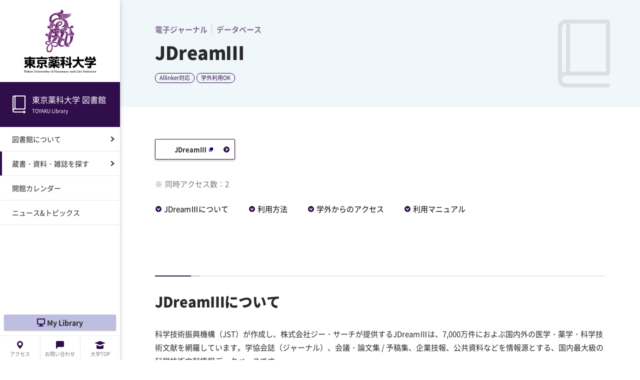

--- FILE ---
content_type: text/html
request_url: https://lib-news.toyaku.ac.jp/search/ej-db/aboutdb/jd/
body_size: 13120
content:
<!DOCTYPE html>
<html lang="ja">
<head>
<meta charset="UTF-8">
<!-- Google Tag Manager -->
<script>(function(w,d,s,l,i){w[l]=w[l]||[];w[l].push({'gtm.start':
new Date().getTime(),event:'gtm.js'});var f=d.getElementsByTagName(s)[0],
j=d.createElement(s),dl=l!='dataLayer'?'&l='+l:'';j.async=true;j.src=
'https://www.googletagmanager.com/gtm.js?id='+i+dl;f.parentNode.insertBefore(j,f);
})(window,document,'script','dataLayer','GTM-W6LKXSK');</script>
<!-- End Google Tag Manager -->

<meta http-equiv="X-UA-Compatible" content="IE=edge">
<meta name="viewport" content="width=device-width,initial-scale=1">
<meta name="format-detection" content="telephone=no">
<meta name="description" content="">
<title>JDreamⅢ｜蔵書・資料・雑誌を探す｜東京薬科大学 図書館</title>
<link rel="canonical" href="https://lib-news.toyaku.ac.jp/search/ej-db/aboutdb/jd/">
<link rel="icon" href="/favicon.ico">
<link rel="apple-touch-icon" href="/apple-touch-icon.jpg">
<link rel="stylesheet" href="/common/css/common.css">
<script src="/common/js/init.js" async></script>
<script src="/common/js/run.js" defer></script>
</head>
<body>
<!-- ======================== Header START =================================== -->
<!-- Google Tag Manager (noscript) -->
<noscript><iframe src="https://www.googletagmanager.com/ns.html?id=GTM-W6LKXSK"
height="0" width="0" style="display:none;visibility:hidden"></iframe></noscript>
<!-- End Google Tag Manager (noscript) -->

<header class="site-header">
<div class="header-main-content">
<div class="header-main-inner">

<div class="header-main-logo">
<p><a href="https://www.toyaku.ac.jp/">
<img class="adj-size-height" src="/common/images/logo-01.svg" alt="東京薬科大学 Tokyo University of Pharmacy and Life Sciences">
<img class="adj-size-low" src="/common/images/logo-02.svg" alt="東京薬科大学 Tokyo University of Pharmacy and Life Sciences">
</a></p>
</div><!-- /.header-main-logo -->


<div class="header-menu">
<p><button type="button" class="header-menu-btn"><span>メニュー</span></button></p>

<div class="header-menu-content">
<div class="header-menu-content-inner">
<p class="header-link"><a href="/">東京薬科大学 図書館<br>
<span class="txt">TOYAKU Library</span></a></p>

<nav class="header-nav">
<ul>
<li class="js-dropdown">
<a class="dropdown-hook" href="/about/"><span class="txt"><span class="txt-inner">図書館について</span></span></a>
<div class="header-nav-content dropdown-content">
<div class="header-nav-content-inner">
<p class="hdg"><a href="/about/"><span class="sub-txt">About TOYAKU Library</span>
<span class="txt">図書館について TOP</span></a></p>

<div class="content">
<ul class="header-image-link">
<li><a href="/about/overview.html">
<div class="image">
<img data-src="/common/images/img-nav-01.png" src="/common/images/img-load-01.png" alt="">
</div><!-- /.image -->
<div class="txt">概要・沿革</div>
</a></li>
<li><a href="/about/access.html">
<div class="image">
<img data-src="/common/images/img-nav-02.png" src="/common/images/img-load-01.png" alt="">
</div><!-- /.image -->
<div class="txt">アクセス</div>
</a></li>
<li><a href="/about/floor.html">
<div class="image">
<img data-src="/common/images/img-nav-03.png" src="/common/images/img-load-01.png" alt="">
</div><!-- /.image -->
<div class="txt">館内マップ</div>
</a></li>
<li><a href="/about/guide/">
<div class="image">
<img data-src="/common/images/img-nav-04.png" src="/common/images/img-load-01.png" alt="">
</div><!-- /.image -->
<div class="txt">ご利用案内</div>
</a></li>
</ul>

</div><!-- /.content -->
</div><!-- /.header-nav-content-inner -->
</div><!-- /.header-nav-content -->
</li>

<li class="js-dropdown">
<a class="dropdown-hook" href="/search/"><span class="txt"><span class="txt-inner">蔵書・資料・雑誌を探す</span></span></a>
<div class="header-nav-content dropdown-content">
<div class="header-nav-content-inner">
<p class="hdg"><a href="/search/
"><span class="sub-txt">Search</span>
<span class="txt">蔵書・資料・雑誌を探す TOP</span></a></p>

<div class="content">
<ul class="header-image-link">
<li><a href="/search/opac/">
<div class="image">
<img data-src="/common/images/img-nav-05.png" src="/common/images/img-load-01.png" alt="">
</div><!-- /.image -->
<div class="txt">蔵書検索（OPAC）</div>
</a></li>
<li><a href="/search/ej-db/">
<div class="image">
<img data-src="/common/images/img-nav-06.png" src="/common/images/img-load-01.png" alt="">
</div><!-- /.image -->
<div class="txt">電子ジャーナル / データベース</div>
</a></li>
</ul>

</div><!-- /.content -->
</div><!-- /.header-nav-content-inner -->
</div><!-- /.header-nav-content -->
</li>
<li><a href="/calendar/"><span class="txt"><span class="txt-inner">開館カレンダー</span></span></a></li>
<li><a href="/newstopics/"><span class="txt"><span class="txt-inner">ニュース&amp;トピックス</span></span></a></li>
</ul>
</nav>
</div><!-- /.header-menu-inner -->
</div><!-- /.header-menu -->
</div><!-- /.item -->

<div class="header-sub-nav">
<ul>
<li class="btn"><a class="library" href="/search/opac/mylib/"><span>My Library</span></a></li>
<li><a class="access" href="/about/access.html"><span>アクセス</span></a></li>
<li><a class="contact" href="/inquiry/">お問い合わせ</a></li>
<li><a class="top" href="https://www.toyaku.ac.jp/">大学TOP</a></li>
</ul>
</div><!-- /.header-sub-nav -->
</div><!-- /.header-main-inner -->
</div><!-- /.header-main -->

<div class="header-sub-content">
<div class="header-sub-logo">
<p><a href="/">
<img src="/common/images/logo-02.svg" alt="東京薬科大学 Tokyo University of Pharmacy and Life Sciences">
</a></p>
<p class="txt-cat">図書館 <span>Library</span></p>
</div><!-- /.header-sub-logo -->
</div><!-- /.header-sub -->
</header>
<!-- ======================== Header END =================================== -->

<!-- ======================== Contents START ======================== -->
<main>
<div class="hdg-a-wrap">
<div class="hdg-a-content">
<h1 class="hdg-a">
<span class="sub-txt">電子ジャーナル</span><span class="sub-txt">データベース</span>
<span class="txt">JDreamⅢ</span>
</h1>
<div class="list-item">
<ul class="list-label-a">
<li>Allinker対応</li>
<li>学外利用OK</li>
</ul>
</div>
</div><!-- /.hdg-a-content -->
</div><!-- /.hdg-a-wrap -->

<div class="site-contents">
<div class="site-contents-inner">

<p class="lyt-btn-a _left"><a href="https://jdream3.com/" class="btn-b _size-a" target="_blank">JDreamⅢ<img class="ico-external" src="/common/images/ico-external-01.svg" alt="別ウィンドウで開きます"></a></p>

<ul class="list-note-a">
<li><div class="mark">※</div><div class="item">同時アクセス数：2</div></li>
</ul>

<ul class="link-list-b _inline _sp-col1">
<li><a href="#anc-01">JDreamⅢについて</a></li>
<li><a href="#anc-02">利用方法</a></li>
<li><a href="#anc-03">学外からのアクセス</a></li>
<li><a href="#anc-04">利用マニュアル</a></li>
</ul>

<div class="hdg-b-wrap" id="anc-01">
<h2 class="hdg-b"><span class="txt">JDreamⅢについて</span></h2>
</div><!-- /.hdg-b-wrap -->
<p>科学技術振興機構（JST）が作成し、株式会社ジー・サーチが提供するJDreamⅢは、7,000万件におよぶ国内外の医学・薬学・科学技術文献を網羅しています。学協会誌（ジャーナル）、会議・論文集 / 予稿集、企業技報、公共資料などを情報源とする、国内最大級の科学技術文献情報データベースです。
    <br>JdreamⅢはAllinkerと連携しています。検索結果の論文詳細画面に「東京薬科大学リンクリゾルバAllinker」リンクが表示されます。</p>


<div class="hdg-b-wrap" id="anc-02">
<h2 class="hdg-b"><span class="txt">利用方法</span></h2>
</div><!-- /.hdg-b-wrap -->
<ul class="list-bullet-a">
<li>同時アクセス数の上限があります。利用が終わりましたら、こまめにログアウトをしてください。</li>
<li>IPアドレス認証を行っているため、ID・パスワードの入力は必要ありません。サイトにアクセスしたら、ページ上部の「IP接続ログイン」ボタンを押してサービスにログインしてください。</li>
<li>利用環境に制限があります。下記の関連リンクから、動作環境を確認のうえ、ご利用ください。</li>
</ul>

<div class="box-b">
<h3 class="hdg">関連リンク</h3>
<div class="content">
<ul class="link-list-a _inline">
<li><a href="https://jdream3.com/guide/manual/a/a06.html" target="_blank">ログインとデータベース選択<img class="ico-external" src="/common/images/ico-external-01.svg" alt="別ウィンドウで開きます"></a>（JDreamⅢウェブサイト）</li>
<li><a href="https://jdream3.com/guide/manual/a/a02.html#a021" target="_blank">JDreamⅢ利用環境<img class="ico-external" src="/common/images/ico-external-01.svg" alt="別ウィンドウで開きます"></a>（JDreamⅢウェブサイト）</li>
</ul>
</div><!-- /.content -->
</div><!-- /.box-b -->


<div class="hdg-b-wrap" id="anc-03">
<h2 class="hdg-b"><span class="txt">学外からのアクセス</span></h2>
</div><!-- /.hdg-b-wrap -->

<div class="lyt-item-a _row-reverse _col-reverse">
<div class="item">
<p>提供元より学外からのアクセスが許可されています。詳細は以下関連リンクをご覧ください。</p>
</div><!-- /.item -->
<div class="img">
<img src="/search/ej-db/aboutdb/jd/images/index-01.svg" alt="OK" >
</div><!-- /.img -->
</div><!-- /.lyt-item-a -->

<div class="box-b">
<h3 class="hdg">関連リンク</h3>
<div class="content">
<ul class="link-list-a">
<li><a href="/search/ej-db/ezproxy/">電子リソース学外利用システム（TLiP）</a></li>
</ul>
</div><!-- /.content -->
</div><!-- /.box-b -->


<div class="hdg-b-wrap" id="anc-04">
<h2 class="hdg-b"><span class="txt">利用マニュアル</span></h2>
</div><!-- /.hdg-b-wrap -->
<p>データベース提供元サイトで利用マニュアルを公開しています。</p>
<ul class="link-list-a _inline">
<li><a href="https://jdream3.com/guide/manual/" target="_blank">利用ガイドマニュアル<img class="ico-external" src="/common/images/ico-external-01.svg" alt="別ウィンドウで開きます"></a>（JDreamⅢウェブサイト）</li>
</ul>
</div><!-- /.site-contents-inner -->
</div><!-- /.site-contents -->

<div class="breadcrumb">
<div class="breadcrumb-inner">
<ol>
<li><a href="/"><img class="ico-home" src="/common/images/ico-home-01.svg" alt="HOME"></a></li>
<li><a href="/"><img class="ico-home" src="/common/images/ico-home-01.svg" alt="HOME"></a></li>
<li><a href="/search/">蔵書・資料・雑誌を探す</a></li>
<li><a href="/search/ej-db/">電子ジャーナル／データベース</a></li>
<li><a href="/search/ej-db/aboutdb/">データベース（DB）：ご利用について</a></li>
<li>JDreamⅢ</li>
</ol>
</div><!-- /.breadcrumb-inner -->
</div>

</main>
<!-- ======================== Contents END ======================== -->

<!-- ======================== Footer START =================================== -->
<footer class="site-footer">
<div class="footer-item">
<div class="footer-item-inner">

<div class="footer-sns-wrap">
<dl class="footer-sns">
<dt>Follow us</dt>
<dd>
<ul class="footer-sns-link">
<li><a href="https://twitter.com/toyaku_lib" target="_blank"><img src="/common/images/ico-twitter-01.svg" alt="twitter"></a></li>
<li><a href="http://nav.cx/aOXXIzB" target="_blank"><img src="/common/images/ico-line-01.svg" alt="LINE"></a></li>
<li><a href="https://www.youtube.com/channel/UCl-cMfF2HemS5aEhENE_HQA" target="_blank"><img src="/common/images/ico-youtube-01.svg" alt="youtube"></a></li>
<li><a href="https://www.instagram.com/toyaku_univ_pr/" target="_blank"><img width="32" height="32" src="/common/images/instagram.png" alt="instagram"></a></li>
<li><a href="http://www.facebook.com/toyakuuniversity" target="_blank"><img src="/common/images/ico-facebook-01.svg" alt="facebook"></a></li>
</ul>
</dd>
</dl>
</div><!-- /.footer-sns-wrap -->

<div class="page-top">
<div class="page-top-inner">
<p><a href="#top">ページトップ</a></p>
</div><!-- /.page-top-inner -->
</div><!-- /.page-top -->

</div><!-- /.footer-item-inner -->
</div><!-- /.footer-item -->

<div class="footer-info">
<div class="footer-info-inner">
<div class="footer-link-wrap">
<ul class="footer-link">
<li><a href="/sitepolicy/">サイトポリシー</a></li>
<li><a href="/link/">リンク集</a></li>
</ul>
</div><!-- /.footer-link-wrap -->

<p class="footer-copyright"><small>&copy; Library, Tokyo University of Pharmacy and Life Sciences. All rights reserved.</small></p>
</div><!-- /.footer-info-inner -->
</div><!-- /.footer-info -->
</footer>
<script>
    !function(){
      var G = GALFSRAM = window.GALFSRAM || {}
      G.mfx = G.mfx || {}
      G.mfx.router_mode = 'history'
    }();
</script>
<script src="//c.marsflag.com/mf/mfx/1.0/js/mfx-sbox.js"></script>

<!-- ======================== Footer END =================================== -->
</body>
</html>

--- FILE ---
content_type: text/css
request_url: https://lib-news.toyaku.ac.jp/common/css/common.css
body_size: 354439
content:
@charset "UTF-8";
/* ==============================================================================================
 Normalize
================================================================================================= */
/*! normalize.css v8.0.1 | MIT License | github.com/necolas/normalize.css */
html {
    -webkit-text-size-adjust: 100%;
    line-height: 1.15;
}

body {
    margin: 0;
}

main {
    display: block;
}

h1 {
    margin: .67em 0;
    font-size: 2em;
}

hr {
    overflow: visible;
    box-sizing: content-box;
    height: 0;
}

pre {
    font-size: 1em;
    font-family: monospace, monospace;
}

a {
    background-color: transparent;
}

abbr[title] {
    text-decoration: underline;
    text-decoration: underline dotted;
    -webkit-text-decoration: underline dotted;
    border-bottom: 0;
}

b, strong {
    font-weight: bolder;
}

code, kbd, samp {
    font-size: 1em;
    font-family: monospace, monospace;
}

small {
    font-size: 80%;
}

sub, sup {
    position: relative;
    font-size: 75%;
    vertical-align: baseline;
    line-height: 0;
}

sub {
    bottom: -.25em;
}

sup {
    top: -.5em;
}

img {
    border-style: none;
}

button, input, optgroup, select, textarea {
    margin: 0;
    font-size: 100%;
    font-family: inherit;
    line-height: 1.15;
}

button, input {
    overflow: visible;
}

button, select {
    text-transform: none;
}

button, [type="button"], [type="reset"], [type="submit"] {
    -webkit-appearance: button;
}

button::-moz-focus-inner, [type="button"]::-moz-focus-inner, [type="reset"]::-moz-focus-inner, [type="submit"]::-moz-focus-inner {
    padding: 0;
    border-style: none;
}

button:-moz-focusring, [type="button"]:-moz-focusring, [type="reset"]:-moz-focusring, [type="submit"]:-moz-focusring {
    outline: 1px dotted ButtonText;
}

fieldset {
    padding: .35em .75em .625em;
}

legend {
    display: table;
    box-sizing: border-box;
    max-width: 100%;
    padding: 0;
    color: inherit;
    white-space: normal;
}

progress {
    vertical-align: baseline;
}

textarea {
    overflow: auto;
}

[type="checkbox"], [type="radio"] {
    box-sizing: border-box;
    padding: 0;
}

[type="number"]::-webkit-inner-spin-button, [type="number"]::-webkit-outer-spin-button {
    height: auto;
}

[type="search"] {
    -webkit-appearance: textfield;
    outline-offset: -2px;
}

[type="search"]::-webkit-search-decoration {
    -webkit-appearance: none;
}

::-webkit-file-upload-button {
    font: inherit;
    -webkit-appearance: button;
}

details {
    display: block;
}

summary {
    display: list-item;
}

template {
    display: none;
}

[hidden] {
    display: none;
}

/* ==============================================================================================
 Sprite
================================================================================================= */
/* ==============================================================================================
 Base
================================================================================================= */
@font-face {
    font-weight: normal;
    font-family: "Noto Sans CJK JP";
    font-display: swap;
    src: url("/common/fonts/NotoSansCJKjp-Regular.woff2") format("woff2"), url("/common/fonts/NotoSansCJKjp-Regular.woff") format("woff");
}

@font-face {
    font-weight: bold;
    font-family: "Noto Sans CJK JP";
    font-display: swap;
    src: url("/common/fonts/NotoSansCJKjp-Bold.woff2") format("woff2"), url("/common/fonts/NotoSansCJKjp-Bold.woff") format("woff");
}

@font-face {
    font-weight: 900;
    font-family: "Noto Sans CJK JP";
    font-display: swap;
    src: url("/common/fonts/NotoSansCJKjp-Black.woff2") format("woff2"), url("/common/fonts/NotoSansCJKjp-Black.woff") format("woff");
}

:root {
    font-size: 10px;
}

body {
    overflow-wrap: break-word;
    min-width: 320px;
    font-size: 1.5rem;
    font-family: "Noto Sans CJK JP", "ヒラギノ角ゴ ProN W3", "Hiragino Kaku Gothic ProN", "メイリオ", Meiryo, Arial, sans-serif;
    color: #282828;
    line-height: 1.8;
    word-wrap: break-word;
    background-color: #fff;
}

*, *::before, *::after {
    box-sizing: border-box;
}

main {
    display: block;
}

ul > li, ol > li {
    list-style-type: none;
}

a {
    color: #000272;
    text-decoration: underline;
    transition: color .2s;
}

.reload a {
    transition: none;
}

a:hover, a:active, a:focus {
    text-decoration: none;
}

@media print, screen and (min-width: 940px) {
    a[href^="tel:"] {
        color: #282828;
        text-decoration: none;
        cursor: default;
    }
}

em {
    font-weight: bold;
    font-style: normal;
}

strong {
    font-weight: bold;
    color: #c20000;
}

sup {
    font-size: 1.2rem;
}

i {
    font-style: italic;
}

img {
    max-width: 100%;
    vertical-align: bottom;
}

div > img {
    vertical-align: bottom;
}

p, ul, ol, dl, dt, dd, table, h1, h2, h3, h4, h5, h6, blockquote, form {
    margin: 0;
    padding: 0;
}

dfn, cite {
    font-style: normal;
}

small {
    font-size: 100%;
}

table {
    width: 100%;
    border-collapse: collapse;
    table-layout: fixed;
}

input, select, button, textarea {
    font-family: "Noto Sans CJK JP", "ヒラギノ角ゴ ProN W3", "Hiragino Kaku Gothic ProN", "メイリオ", Meiryo, Arial, sans-serif;
    -webkit-appearance: none;
    appearance: none;
    border: 0;
    border-radius: 0;
}

input[type="reset"], input[type="image"], input[type="submit"], input[type="button"], button {
    cursor: pointer;
}

:placeholder-shown {
    color: #6c6c6c;
}

::-webkit-input-placeholder, ::-moz-placeholder, :-ms-input-placeholder {
    color: #6c6c6c;
    opacity: 1;
}

[data-browser="Edge"] ::-webkit-input-placeholder {
    color: #6c6c6c;
    opacity: 1 !important;
}

button {
    padding: 0;
    -webkit-appearance: none;
    appearance: none;
    background: none;
    border: 0;
}

del::before, del::after {
    position: absolute;
    overflow: hidden;
    clip: rect(1px, 1px, 1px, 1px);
    width: 1px;
    height: 1px;
    white-space: nowrap;
    -webkit-clip-path: inset(100%);
    clip-path: inset(100%);
}

del::before {
    content: " [削除開始] ";
}

del::after {
    content: " [削除終了] ";
}

@keyframes hdgFadeIn {
    0% {
        opacity: 0;
        transform: translateY(10px);
    }
    100% {
        opacity: 1;
        transform: translateY(0);
    }
}

@keyframes scrollFadeLeft {
    0% {
        opacity: 1;
        transform: rotate(180deg) translateX(-8px);
    }
    100% {
        opacity: 0;
        transform: rotate(180deg) translateX(8px);
    }
}

@keyframes scrollFadeRight {
    0% {
        opacity: 1;
        transform: translateX(-8px);
    }
    100% {
        opacity: 0;
        transform: translateX(8px);
    }
}

@keyframes loop {
    0% {
        transform: translateX(100%);
    }
    100% {
        transform: translateX(-100%);
    }
}

@keyframes loop2 {
    0% {
        transform: translateX(0%);
    }
    100% {
        transform: translateX(-200%);
    }
}

@keyframes loading {
    0% {
        transform: translateX(-100%);
    }
    50% {
        transform: translateX(0);
    }
    100% {
        transform: translateX(100%);
    }
}

/* ==============================================================================================
 Structure
================================================================================================= */
/*----------------------------------------
 Header
----------------------------------------*/
.site-header {
    display: flex;
    flex-direction: column-reverse;
}

[data-script-enabled="true"] .site-header {
    display: block;
    flex-direction: row;
}

@media print, screen and (min-width: 1164px) {
    .site-header {
        position: absolute;
        top: 0;
        left: 0;
        width: 100%;
    }
}

@media print {
    .site-header {
        position: static !important;
    }
}

.header-main-content {
    position: relative;
    z-index: 100;
    width: 100%;
    background-color: #fff;
}

[data-script-enabled="true"] .header-main-content {
    position: fixed;
    bottom: 0;
    left: 0;
    min-height: 60px;
    padding-bottom: constant(safe-area-inset-bottom);
    padding-bottom: env(safe-area-inset-bottom);
    box-shadow: 0 2px 8px rgba(0, 0, 0, .24);
}

[data-script-enabled="true"] .header-main-content > .header-main-inner {
    display: flex;
}

.header-main-content > .header-main-inner > .header-main-logo {
    display: none;
}

@media print, screen and (min-width: 414px) {
    [data-script-enabled="true"] .header-main-content {
        min-height: 68px;
    }
}

@media print, screen and (min-width: 1164px) {
    .header-main-content {
        position: fixed;
        top: 0;
        bottom: auto;
        left: 0;
        z-index: 100;
        display: flex;
        flex-direction: column;
        width: 240px;
        height: 100vh;
        background-color: #fff;
        box-shadow: 2px 0 8px rgba(0, 0, 0, .24);
    }
    .header-main-content > .header-main-inner {
        display: flex;
        flex-direction: column;
        height: 100%;
    }
    .header-main-content > .header-main-inner .header-main-logo {
        display: block;
        padding: 20px 30px 18px;
        text-align: center;
    }
    .header-main-content > .header-main-inner .header-main-logo > p, .header-main-content > .header-main-inner .header-main-logo > h1 {
        line-height: 1;
    }
    .header-main-content > .header-main-inner .header-main-logo > p > a > .adj-size-low, .header-main-content > .header-main-inner .header-main-logo > h1 > a > .adj-size-low {
        display: none;
    }
}

@media only screen and (min-width: 1164px) and (min-height: 900px) {
    .header-main-content > .header-main-inner .header-main-logo {
        padding-top: 30px;
        padding-bottom: 30px;
    }
}

@media only screen and (min-width: 1164px) and (max-height: 730px) {
    .header-main-content > .header-main-inner > .header-main-logo > p > a > img, .header-main-content > .header-main-inner > .header-main-logo > h1 > a > img {
        width: calc(132vh * 100 / 703);
        min-width: 80%;
    }
}

@media only screen and (min-width: 1164px) and (max-height: 702px) {
    .header-main-content > .header-main-inner > .header-main-logo > p > a > img, .header-main-content > .header-main-inner > .header-main-logo > h1 > a > img {
        width: 100%;
        min-width: 0;
    }
    .header-main-content > .header-main-inner > .header-main-logo > p > a > .adj-size-height, .header-main-content > .header-main-inner > .header-main-logo > h1 > a > .adj-size-height {
        display: none;
    }
    .header-main-content > .header-main-inner > .header-main-logo > p > a > .adj-size-low, .header-main-content > .header-main-inner > .header-main-logo > h1 > a > .adj-size-low {
        display: inline;
    }
}

@media only screen and (min-width: 1164px) and (max-height: 630px) {
    .header-main-content {
        position: absolute;
        overflow: inherit;
        height: auto;
    }
    [data-script-enabled="true"] .header-main-content {
        position: absolute;
        overflow: inherit;
        height: auto;
        min-height: 630px;
    }
}

@media print {
    .header-main-content {
        display: none;
    }
}

[data-script-enabled="true"] .header-menu {
    width: 20%;
}

.header-menu.is-active > p::before, .header-menu.is-active > p::after {
    opacity: 0;
    transition: top .2s, opacity .2s;
    transition-delay: .3s;
}

.header-menu.is-active > p::before {
    top: 22px;
}

.header-menu.is-active > p::after {
    top: 36px;
}

.header-menu.is-active > p > .header-menu-btn::before {
    bottom: 0;
    transition: bottom .1s ease-in;
}

.header-menu.is-active > p > .header-menu-btn::after {
    top: 29px;
    opacity: 0;
    transition: top .2s, opacity .2s;
    transition-delay: .3s;
}

.header-menu.is-active > p > .header-menu-btn > span::before, .header-menu.is-active > p > .header-menu-btn > span::after {
    top: 30px;
    opacity: 1;
    transition: top .2s ease-in, opacity .2s ease-in;
    transition-delay: .2s;
}

.header-menu > p {
    position: relative;
    z-index: 150;
    display: none;
    overflow: hidden;
    background-color: #fff;
}

[data-script-enabled="true"] .header-menu > p {
    display: block;
}

.header-menu > p::before, .header-menu > p::after {
    position: absolute;
    right: 0;
    left: 0;
    z-index: 0;
    display: block;
    width: 20px;
    height: 2px;
    margin: 0 auto;
    background-color: #300d4b;
    border-radius: 2px;
    content: "";
    transition: top .2s, opacity .2s;
    transition-delay: .4s;
    transform: rotate(0);
}

.header-menu > p::before {
    top: 15px;
}

.header-menu > p::after {
    top: 29px;
}

.header-menu > p > .header-menu-btn {
    position: relative;
    z-index: 2;
    width: 100%;
    padding: 39px 0 10px;
    font-size: 1rem;
    color: #787878;
    border-top: 1px solid #e6e6e6;
}

.header-menu > p > .header-menu-btn::before {
    position: absolute;
    bottom: -100%;
    left: 0;
    z-index: 1;
    display: block;
    width: 100%;
    height: 100%;
    background: #300d4b;
    content: "";
    transition: bottom .1s ease-in;
    transition-delay: .2s;
}

.header-menu > p > .header-menu-btn::after {
    position: absolute;
    top: 21px;
    right: 0;
    left: 0;
    z-index: 0;
    display: block;
    width: 20px;
    height: 2px;
    margin: 0 auto;
    background-color: #300d4b;
    border-radius: 2px;
    content: "";
    opacity: 1;
    transition: top .2s, opacity .2s;
    transition-delay: .4s;
}

.header-menu > p > .header-menu-btn > span::before, .header-menu > p > .header-menu-btn > span::after {
    position: absolute;
    top: 53px;
    right: 0;
    left: 0;
    z-index: 2;
    display: block;
    width: 20px;
    height: 2px;
    margin: 0 auto;
    background-color: #fff;
    border-radius: 2px;
    content: "";
    opacity: 0;
    transition: top .2s, opacity .2s;
}

.header-menu > p > .header-menu-btn > span::before {
    transform: rotate(45deg);
}

.header-menu > p > .header-menu-btn > span::after {
    transform: rotate(-45deg);
}

@media print, screen and (min-width: 414px) {
    .header-menu > p::before {
        top: 18px;
    }
    .header-menu > p::after {
        top: 32px;
    }
    .header-menu > p > .header-menu-btn {
        padding-top: 41px;
        padding-bottom: 15px;
    }
    .header-menu > p > .header-menu-btn::after {
        top: 24px;
    }
    .header-menu.is-active > p > .header-menu-btn > span::before, .header-menu.is-active > p > .header-menu-btn > span::after {
        top: 32px;
    }
}

@media print, screen and (min-width: 1164px) {
    .header-menu {
        display: block;
        width: 100%;
    }
    [data-script-enabled="true"] .header-menu {
        width: 100%;
    }
    [data-script-enabled="true"] .header-menu > p {
        display: none;
    }
}

.header-menu-content > .header-menu-content-inner {
    padding-bottom: 32px;
}

[data-script-enabled="true"] .reload .header-menu-content {
    transition: none;
}

[data-script-enabled="true"] .header-menu-content {
    position: fixed;
    top: 0;
    left: 0;
    visibility: hidden;
    overflow: auto;
    -webkit-overflow-scrolling: touch;
    width: 100%;
    height: calc(100vh - 60px);
    padding: 54px 0 0;
    background-color: #fff;
    opacity: 0;
    transition: opacity .2s, visibility .2s;
}

[data-script-enabled="true"] .header-menu-content > .header-menu-content-inner {
    padding: 0 0 180px;
}

.is-active > .header-menu-content {
    visibility: visible;
    opacity: 1;
    transition: opacity .2s, visibility .2s;
}

@media print, screen and (min-width: 414px) {
    [data-script-enabled="true"] .header-menu-content {
        height: calc(100vh - 68px);
    }
}

@media print, screen and (min-width: 1164px) {
    [data-script-enabled="true"] .reload .header-menu-content {
        display: block;
    }
    [data-script-enabled="true"] .header-menu-content {
        position: relative;
        top: auto;
        left: auto;
        visibility: visible;
        overflow: inherit;
        -webkit-overflow-scrolling: touch;
        width: auto;
        height: auto;
        padding: 0;
        background-color: transparent;
        opacity: 1;
        transition: none;
    }
    [data-script-enabled="true"] .header-menu-content > .header-menu-content-inner {
        display: block;
        padding-bottom: 0;
    }
    .header-menu-content > .header-menu-content-inner {
        padding-bottom: 0;
    }
}

.header-link > a {
    position: relative;
    display: block;
    padding: 25px 10px 25px 64px;
    font-size: 1.6rem;
    color: #fff;
    line-height: 1.3;
    text-decoration: none;
    background: #300d4b;
    transition: background .2s;
}

.header-link > a:hover, .header-link > a:active, .header-link > a:focus {
    background: #1f0830;
}

.header-link > a::before {
    position: absolute;
    top: 27px;
    left: 25px;
    display: block;
    width: 26px;
    height: 36px;
    background-image: url("/common/css/images/svg-sprite.svg");
    background-position: -63px -5px;
    content: "";
}

.header-link > a .txt {
    font-size: 1rem;
}

@media print, screen and (max-width: 1163px) {
    .header-link {
        display: none;
    }
}

.header-nav {
    margin: 9px 0 0;
}

[data-script-enabled="true"] .header-nav > ul > li.js-dropdown > .dropdown-hook {
    position: relative;
}

[data-script-enabled="true"] .header-nav > ul > li.js-dropdown > .dropdown-hook::before, [data-script-enabled="true"] .header-nav > ul > li.js-dropdown > .dropdown-hook::after {
    position: absolute;
    top: 0;
    bottom: 0;
    z-index: 1;
    display: block;
    margin: auto 0;
    background-color: #fff;
    border-radius: 2px;
    content: "";
    transform: rotate(0);
}

[data-script-enabled="true"] .header-nav > ul > li.js-dropdown > .dropdown-hook::before {
    right: 6px;
    width: 2px;
    height: 8px;
    transition: transform .2s;
}

[data-script-enabled="true"] .header-nav > ul > li.js-dropdown > .dropdown-hook::after {
    right: 3px;
    width: 8px;
    height: 2px;
}

[data-script-enabled="true"] .header-nav > ul > li.js-dropdown > .dropdown-hook > .txt {
    position: relative;
    display: block;
}

[data-script-enabled="true"] .header-nav > ul > li.js-dropdown > .dropdown-hook > .txt::before {
    position: absolute;
    top: 0;
    right: 1px;
    bottom: 0;
    z-index: 0;
    display: block;
    width: 12px;
    height: 12px;
    margin: auto 0;
    background-color: #300d4b;
    border-radius: 50%;
    content: "";
}

[data-script-enabled="true"] .header-nav > ul > li.js-dropdown.is-active > .dropdown-hook {
    color: #300d4b;
    border-bottom: 1px solid #300d4b;
}

[data-script-enabled="true"] .header-nav > ul > li.js-dropdown.is-active > .dropdown-hook::before {
    transform: rotate(90deg);
}

[data-script-enabled="true"] .header-nav > ul > li > a > .txt > .txt-inner {
    display: block;
    opacity: 0;
    transition: transform .2s, opacity .2s;
    transition-delay: .2s;
    transform: translateY(4px);
}

[data-script-enabled="true"] .header-nav > ul > li > a > .txt > .txt-inner.is-active {
    opacity: 1;
    transform: translateY(0);
}

.header-nav > ul {
    padding: 0 32px 16px;
}

.header-nav > ul > li > a {
    position: relative;
    display: block;
    padding: 15px 0;
    font-weight: bold;
    font-size: 1.3rem;
    color: #282828;
    text-decoration: none;
    background-color: #fff;
    border-bottom: 1px solid #e6e6e6;
    transition: color .2s;
}

@media print, screen and (min-width: 1164px) {
    .header-nav {
        margin-top: 0;
    }
    [data-script-enabled="true"] .reload .header-nav > ul > li.js-dropdown > .dropdown-content {
        transition: none;
    }
    [data-script-enabled="true"] .header-nav > ul > li.js-dropdown {
        position: relative;
    }
    [data-script-enabled="true"] .header-nav > ul > li.js-dropdown::after {
        position: absolute;
        top: 0;
        right: -10px;
        bottom: 0;
        display: block;
        visibility: hidden;
        width: 0;
        height: 0;
        margin: auto 0;
        border-top: 8px solid transparent;
        border-right: 10px solid #f5f5f5;
        border-bottom: 8px solid transparent;
        content: "";
        opacity: 0;
        transition: opacity .3s, visibility .3s;
    }
    [data-script-enabled="true"] .header-nav > ul > li.js-dropdown > .dropdown-hook {
        overflow: hidden;
        font-weight: normal;
        font-size: 1.4rem;
        transition: color .2s;
    }
    [data-script-enabled="true"] .header-nav > ul > li.js-dropdown > .dropdown-hook::before, [data-script-enabled="true"] .header-nav > ul > li.js-dropdown > .dropdown-hook::after {
        position: absolute;
        right: 11px;
        display: block;
        width: 8px;
        height: 2px;
        margin: auto 0;
        background-color: #300d4b;
        border-radius: 2px;
        content: "";
        transition: right .2s;
    }
    [data-script-enabled="true"] .header-nav > ul > li.js-dropdown > .dropdown-hook::before {
        top: 0;
        bottom: 4px;
        transform: rotate(40deg);
    }
    [data-script-enabled="true"] .header-nav > ul > li.js-dropdown > .dropdown-hook::after {
        top: 4px;
        bottom: 0;
        transform: rotate(-40deg);
    }
    [data-script-enabled="true"] .header-nav > ul > li.js-dropdown > .dropdown-hook:hover::before, [data-script-enabled="true"] .header-nav > ul > li.js-dropdown > .dropdown-hook:hover::after, [data-script-enabled="true"] .header-nav > ul > li.js-dropdown > .dropdown-hook:active::before, [data-script-enabled="true"] .header-nav > ul > li.js-dropdown > .dropdown-hook:active::after, [data-script-enabled="true"] .header-nav > ul > li.js-dropdown > .dropdown-hook:focus::before, [data-script-enabled="true"] .header-nav > ul > li.js-dropdown > .dropdown-hook:focus::after {
        right: 7px;
    }
    [data-script-enabled="true"] .header-nav > ul > li.js-dropdown > .dropdown-hook:hover > .txt::before, [data-script-enabled="true"] .header-nav > ul > li.js-dropdown > .dropdown-hook:active > .txt::before, [data-script-enabled="true"] .header-nav > ul > li.js-dropdown > .dropdown-hook:focus > .txt::before {
        transform: rotateX(0);
    }
    [data-script-enabled="true"] .header-nav > ul > li.js-dropdown > .dropdown-hook.is-current > .txt::before {
        transform: translateX(0);
    }
    [data-script-enabled="true"] .header-nav > ul > li.js-dropdown > .dropdown-hook > .txt {
        position: static;
    }
    [data-script-enabled="true"] .header-nav > ul > li.js-dropdown > .dropdown-hook > .txt::before {
        position: absolute;
        top: 0;
        right: auto;
        bottom: auto;
        left: 0;
        z-index: 1;
        display: block;
        width: 4px;
        height: 100%;
        background-color: #300d4b;
        border-radius: 0;
        content: "";
        transition: transform .2s;
        transform: translateX(-4px);
    }
    [data-script-enabled="true"] .header-nav > ul > li.js-dropdown > .dropdown-hook > .txt > .txt-inner {
        display: inline;
        opacity: 1;
        transition: none;
        transform: none;
    }
    [data-script-enabled="true"] .header-nav > ul > li.js-dropdown > .dropdown-content {
        position: absolute;
        top: 0;
        left: calc(100% + 10px);
        display: flex;
        visibility: hidden;
        opacity: 0;
        transition: opacity .3s, visibility .3s;
    }
    [data-script-enabled="true"] .header-nav > ul > li.js-dropdown > .dropdown-content.is-fixed {
        position: fixed;
        top: 0;
        left: 250px;
        overflow: auto;
        height: 100vh;
    }
    [data-script-enabled="true"] .header-nav > ul > li.js-dropdown > .dropdown-content.is-fixed::before {
        position: fixed;
        left: 225px;
    }
    [data-script-enabled="true"] .header-nav > ul > li.js-dropdown.is-active::after {
        visibility: visible;
        opacity: 1;
    }
    [data-script-enabled="true"] .header-nav > ul > li.js-dropdown.is-active > .dropdown-hook {
        overflow: hidden;
        color: #000272;
        border-bottom: 1px solid #e6e6e6;
    }
    [data-script-enabled="true"] .header-nav > ul > li.js-dropdown.is-active > .dropdown-hook::before, [data-script-enabled="true"] .header-nav > ul > li.js-dropdown.is-active > .dropdown-hook::after {
        right: 7px;
    }
    [data-script-enabled="true"] .header-nav > ul > li.js-dropdown.is-active > .dropdown-hook::before {
        transform: rotate(40deg);
    }
    [data-script-enabled="true"] .header-nav > ul > li.js-dropdown.is-active > .dropdown-hook > .txt::before {
        transform: rotateX(0);
    }
    [data-script-enabled="true"] .header-nav > ul > li.js-dropdown.is-active > .dropdown-content {
        visibility: visible;
        opacity: 1;
    }
    [data-script-enabled="true"] .header-nav > ul > li > a > .txt > .txt-inner {
        display: inline;
        opacity: 1;
        transition: none;
        transform: none;
    }
    .header-nav > ul {
        padding-right: 0;
        padding-bottom: 0;
        padding-left: 0;
    }
    .header-nav > ul > li > a {
        position: relative;
        display: block;
        padding: 12px 24px 11px;
        font-weight: normal;
        font-size: 1.4rem;
        color: #282828;
        text-decoration: none;
        background-color: #fff;
        border-bottom: 1px solid #e6e6e6;
        transition: color .2s;
    }
    .header-nav > ul > li > a:hover, .header-nav > ul > li > a:active, .header-nav > ul > li > a:focus {
        color: #000272;
    }
    .header-nav > ul > li > a:hover > .txt::before, .header-nav > ul > li > a:active > .txt::before, .header-nav > ul > li > a:focus > .txt::before {
        transform: translateX(0);
    }
    .header-nav > ul > li > a > .txt {
        position: static;
    }
    .header-nav > ul > li > a > .txt::before {
        position: absolute;
        top: 0;
        right: auto;
        bottom: auto;
        left: 0;
        z-index: 1;
        display: block;
        width: 4px;
        height: 100%;
        background-color: #300d4b;
        border-radius: 0;
        content: "";
        transition: transform .2s;
        transform: translateX(-4px);
    }
}

@media only screen and (min-width: 1164px) and (min-height: 900px) {
    [data-script-enabled="true"] .header-nav > ul > li > a {
        padding-top: 16px;
        padding-bottom: 15px;
    }
}

@media only screen and (min-width: 1164px) and (max-height: 830px) {
    #exam .header-nav > ul > li > a {
        min-height: 90px;
        padding-top: 10px;
        padding-bottom: 11px;
    }
}

@media only screen and (min-width: 1164px) and (max-height: 780px) {
    #exam .header-nav > ul > li > a {
        min-height: 78px;
        padding-top: 4px;
        padding-bottom: 5px;
    }
}

.header-nav-content > .header-nav-content-inner {
    padding: 22px 0 24px;
    border-bottom: 1px solid #e6e6e6;
}

.header-nav-content > .header-nav-content-inner > .hdg {
    width: 100%;
}

.header-nav-content > .header-nav-content-inner > .hdg > a {
    position: relative;
    display: inline-block;
    padding: 0 0 0 18px;
    font-weight: bold;
    line-height: 1.54;
    text-decoration: none;
}

.header-nav-content > .header-nav-content-inner > .hdg > a::before {
    position: absolute;
    top: 7px;
    left: 0;
    display: block;
    width: 12px;
    height: 12px;
    background-image: url("/common/css/images/svg-sprite.svg");
    background-position: -161px -5px;
    content: "";
}

.header-nav-content > .header-nav-content-inner > .hdg > a > .sub-txt {
    display: none;
}

.header-nav-content > .header-nav-content-inner > .hdg > a > .txt {
    font-size: 1.3rem;
    color: #282828;
}

.header-nav-content > .header-nav-content-inner > .content {
    width: 100%;
    margin: 13px 0 0;
}

.header-nav-content > .header-nav-content-inner > .btn-close {
    display: none;
}

@media print, screen and (min-width: 1164px) {
    .header-nav-content {
        width: 400px;
        background-color: #f5f5f5;
        box-shadow: 0 2px 8px rgba(0, 0, 0, .24);
    }
    .header-nav-content > .header-nav-content-inner {
        display: flex;
        flex-direction: column;
        align-items: flex-end;
        width: 100%;
        min-height: 630px;
        padding-top: 0;
        padding-bottom: 0;
        border-bottom: 0;
    }
    .header-nav-content > .header-nav-content-inner > .hdg > a {
        position: relative;
        display: block;
        padding: 24px 50px 35px 40px;
        background-color: #fff;
    }
    .header-nav-content > .header-nav-content-inner > .hdg > a::before {
        top: 0;
        right: 36px;
        bottom: 0;
        left: auto;
        width: 12px;
        height: 12px;
        margin: auto 0;
        background-image: url("/common/css/images/svg-sprite.svg");
        background-position: -161px -5px;
        transition: right .2s;
    }
    .header-nav-content > .header-nav-content-inner > .hdg > a::after {
        position: absolute;
        top: auto;
        bottom: 0;
        left: 0;
        display: block;
        width: 0;
        height: 1px;
        background-color: #300d4b;
        border: 0;
        content: "";
        transition: width .2s;
        transform: none;
    }
    .header-nav-content > .header-nav-content-inner > .hdg > a > .sub-txt {
        display: inline-block;
        padding: 0 2px;
        font-size: 1.2rem;
        color: #300d4b;
    }
    .header-nav-content > .header-nav-content-inner > .hdg > a > .txt {
        display: block;
        font-weight: 900;
        font-size: 2rem;
        line-height: 1.3;
    }
    .header-nav-content > .header-nav-content-inner > .hdg > a:hover::before, .header-nav-content > .header-nav-content-inner > .hdg > a:active::before, .header-nav-content > .header-nav-content-inner > .hdg > a:focus::before {
        right: 34px;
    }
    .header-nav-content > .header-nav-content-inner > .hdg > a:hover::after, .header-nav-content > .header-nav-content-inner > .hdg > a:active::after, .header-nav-content > .header-nav-content-inner > .hdg > a:focus::after {
        width: 100%;
    }
    .header-nav-content > .header-nav-content-inner > .hdg > a:hover > .txt::before, .header-nav-content > .header-nav-content-inner > .hdg > a:hover > .txt::after, .header-nav-content > .header-nav-content-inner > .hdg > a:active > .txt::before, .header-nav-content > .header-nav-content-inner > .hdg > a:active > .txt::after, .header-nav-content > .header-nav-content-inner > .hdg > a:focus > .txt::before, .header-nav-content > .header-nav-content-inner > .hdg > a:focus > .txt::after {
        right: 37px;
    }
    .header-nav-content > .header-nav-content-inner > .content {
        flex: 1 0 auto;
        margin-top: 0;
        padding: 20px 40px 64px;
    }
    .header-nav-content > .header-nav-content-inner > .btn-close {
        position: relative;
        display: inline-block;
        margin-right: 8px;
        margin-bottom: 8px;
        padding: 28px 7px 6px;
        font-size: 1rem;
        background-color: #fff;
        border-radius: 2px;
        transition: color .2s;
    }
    .header-nav-content > .header-nav-content-inner > .btn-close:hover, .header-nav-content > .header-nav-content-inner > .btn-close:active, .header-nav-content > .header-nav-content-inner > .btn-close:focus {
        color: #000272;
    }
    .header-nav-content > .header-nav-content-inner > .btn-close::before, .header-nav-content > .header-nav-content-inner > .btn-close::after {
        position: absolute;
        top: 16px;
        right: 0;
        left: 0;
        display: block;
        width: 16px;
        height: 2px;
        margin: 0 auto;
        background-color: #282828;
        content: "";
    }
    .header-nav-content > .header-nav-content-inner > .btn-close::before {
        transform: rotate(45deg);
    }
    .header-nav-content > .header-nav-content-inner > .btn-close::after {
        transform: rotate(-45deg);
    }
}

@media only screen and (min-width: 1164px) and (max-height: 630px) {
    .header-nav-content {
        height: 630px;
    }
}

.header-image-link > li + li {
    margin: 13px 0 0;
}

.header-image-link > li > a {
    display: inline-block;
    font-weight: bold;
    text-decoration: none;
}

.header-image-link > li > a > .image {
    display: none;
}

.header-image-link > li > a > .txt {
    position: relative;
    padding: 0 0 0 18px;
    font-size: 1.3rem;
    color: #282828;
}

.header-image-link > li > a > .txt::before {
    position: absolute;
    top: 6px;
    left: 0;
    display: block;
    width: 12px;
    height: 12px;
    background-image: url("/common/css/images/svg-sprite.svg");
    background-position: -161px -5px;
    content: "";
    transition: left .2s;
}

@media print, screen and (min-width: 1164px) {
    .header-image-link {
        display: flex;
        flex-wrap: wrap;
        margin: -16px 0 0 -24px;
    }
    .header-image-link > li {
        width: 50%;
        padding: 16px 0 0 24px;
    }
    .header-image-link > li + li {
        margin-top: 0;
    }
    .header-image-link > li > a {
        display: block;
        font-weight: normal;
    }
    .header-image-link > li > a > .image {
        display: block;
        overflow: hidden;
        width: 148px;
        text-align: center;
    }
    .header-image-link > li > a > .image > img {
        transition: transform .2s;
        transform: scale(1);
    }
    .header-image-link > li > a > .txt {
        margin-top: 3px;
    }
    .header-image-link > li > a:hover > .image > img, .header-image-link > li > a:active > .image > img, .header-image-link > li > a:focus > .image > img {
        transform: scale(1.04);
    }
    .header-image-link > li > a:hover > .txt > span, .header-image-link > li > a:active > .txt > span, .header-image-link > li > a:focus > .txt > span {
        color: #000272;
        text-decoration: underline;
    }
    .header-image-link > li > a:hover > .txt > span::before, .header-image-link > li > a:hover > .txt > span::after, .header-image-link > li > a:active > .txt > span::before, .header-image-link > li > a:active > .txt > span::after, .header-image-link > li > a:focus > .txt > span::before, .header-image-link > li > a:focus > .txt > span::after {
        left: 6px;
    }
    .header-image-link > li > a:hover > .txt::before, .header-image-link > li > a:active > .txt::before, .header-image-link > li > a:focus > .txt::before {
        left: 2px;
    }
}

.header-list-link > ul {
    margin: 13px 0 0;
}

.header-list-link > ul > li + li {
    margin: 13px 0 0;
}

.header-list-link > ul > li > a {
    position: relative;
    display: inline-block;
    padding: 0 0 0 18px;
    font-weight: bold;
    font-size: 1.3rem;
    color: #282828;
    text-decoration: none;
}

.header-list-link > ul > li > a > .ico-pdf {
    margin-left: 1px;
    vertical-align: -3px;
}

.header-list-link > ul > li > a::before {
    position: absolute;
    top: 6px;
    left: 0;
    display: block;
    width: 12px;
    height: 12px;
    background-image: url("/common/css/images/svg-sprite.svg");
    background-position: -161px -5px;
    content: "";
    transition: left .2s;
}

@media print, screen and (min-width: 1164px) {
    .header-list-link {
        margin: 23px 0 0;
        padding: 2px 0 0;
        border-top: 1px dashed #c8c8c8;
    }
    .header-list-link > ul > li {
        line-height: 1.4;
    }
    .header-list-link > ul > li + li {
        margin-top: 8px;
    }
    .header-list-link > ul > li > a {
        font-weight: normal;
    }
    .header-list-link > ul > li > a::before {
        top: 3px;
    }
    .header-list-link > ul > li > a:hover::before, .header-list-link > ul > li > a:active::before, .header-list-link > ul > li > a:focus::before {
        left: 2px;
    }
}

.header-sub-nav {
    width: 100%;
    border-bottom: 1px solid #e6e6e6;
}

[data-script-enabled="true"] .header-sub-nav {
    width: 80%;
    border-bottom: 0;
}

.header-sub-nav > ul {
    display: flex;
    flex-wrap: wrap;
}

.header-sub-nav > ul > li {
    width: 25%;
    font-size: 1rem;
    line-height: 1.4;
}

.header-sub-nav > ul > li > a {
    position: relative;
    z-index: 1;
    display: block;
    padding: 39px 0 10px;
    color: #787878;
    text-align: center;
    line-height: 1.15;
    text-decoration: none;
    background-color: #fff;
    border-top: 1px solid #e6e6e6;
}

.header-sub-nav > ul > li > a::before {
    position: absolute;
    top: 13px;
    right: 0;
    left: 0;
    display: block;
    margin: 0 auto;
    background-repeat: no-repeat;
    content: "";
}

.header-sub-nav > ul > li > a.contact::before {
    width: 20px;
    height: 18px;
    background-image: url("/common/css/images/svg-sprite.svg");
    background-position: -59px -77px;
}

.header-sub-nav > ul > li > a.access::before {
    width: 16px;
    height: 20px;
    background-image: url("/common/css/images/svg-sprite.svg");
    background-position: -33px -77px;
}

.header-sub-nav > ul > li > a.top::before {
    width: 22px;
    height: 16px;
    background-image: url("/common/css/images/svg-sprite.svg");
    background-position: -99px -43px;
}

.header-sub-nav > ul > li > a.library::before {
    width: 16px;
    height: 20px;
    background-image: url("/common/css/images/svg-sprite.svg");
    background-position: -131px -35px;
}

@media print, screen and (min-width: 414px) {
    .header-sub-nav > ul > li > a {
        padding-top: 41px;
        padding-bottom: 15px;
    }
    .header-sub-nav > ul > li > a::before {
        top: 16px;
    }
}

@media print, screen and (min-width: 1164px) {
    .header-sub-nav {
        margin-top: auto;
    }
    [data-script-enabled="true"] .header-sub-nav {
        width: 100%;
    }
    .header-sub-nav > ul > li {
        width: 33.3333%;
    }
    .header-sub-nav > ul > li.btn {
        width: 100%;
        padding: 8px 8px 10px;
        font-size: 1.4rem;
    }
    .header-sub-nav > ul > li.btn > .library {
        padding: 8px 10px;
        font-weight: bold;
        color: #282828;
        background-color: #bebfe0;
        border-top: 0;
        border-radius: 2px;
        box-shadow: 0 1px 2px rgba(0, 0, 0, .24);
        transition: box-shadow .2s;
    }
    .header-sub-nav > ul > li.btn > .library::before {
        display: none;
    }
    .header-sub-nav > ul > li.btn > .library:hover, .header-sub-nav > ul > li.btn > .library:active, .header-sub-nav > ul > li.btn > .library:focus {
        box-shadow: 0 2px 6px rgba(0, 0, 0, .24);
    }
    .header-sub-nav > ul > li.btn > .library > span {
        position: relative;
        display: inline-block;
        padding-left: 20px;
    }
    .header-sub-nav > ul > li.btn > .library > span::before {
        position: absolute;
        top: 0;
        bottom: 0;
        left: 0;
        display: block;
        width: 16px;
        height: 16px;
        margin: auto 0;
        background-image: url("/common/css/images/svg-sprite.svg");
        background-position: -5px -135px;
        background-repeat: no-repeat;
        content: "";
    }
    .header-sub-nav > ul > li.btn + li > a {
        border-left: 0;
    }
    .header-sub-nav > ul > li > a {
        height: 100%;
        padding: 30px 6px 7px;
        transition: color .2s;
    }
    .header-sub-nav > ul > li > a.exam:hover, .header-sub-nav > ul > li > a.exam:active, .header-sub-nav > ul > li > a.exam:focus, .header-sub-nav > ul > li > a.top:hover, .header-sub-nav > ul > li > a.top:active, .header-sub-nav > ul > li > a.top:focus, .header-sub-nav > ul > li > a.access:hover, .header-sub-nav > ul > li > a.access:active, .header-sub-nav > ul > li > a.access:focus, .header-sub-nav > ul > li > a.contact:hover, .header-sub-nav > ul > li > a.contact:active, .header-sub-nav > ul > li > a.contact:focus {
        color: #000272;
    }
    .header-sub-nav > ul > li > a.exam::before, .header-sub-nav > ul > li > a.top::before, .header-sub-nav > ul > li > a.access::before, .header-sub-nav > ul > li > a.contact::before {
        top: 10px;
    }
    .header-sub-nav > ul > li > a.exam::before {
        width: 16px;
        height: 16px;
        background-image: url("/common/css/images/svg-sprite.svg");
        background-position: -63px -51px;
    }
    .header-sub-nav > ul > li > a.contact::before {
        width: 16px;
        height: 16px;
        background-image: url("/common/css/images/svg-sprite.svg");
        background-position: -131px -65px;
    }
    .header-sub-nav > ul > li > a.access::before {
        width: 12px;
        height: 16px;
        background-image: url("/common/css/images/svg-sprite.svg");
        background-position: -83px -109px;
    }
    .header-sub-nav > ul > li + li > a {
        border-left: 1px solid #e6e6e6;
    }
}

@media print, screen and (min-width: 1164px) {
    .header-sub-content > .header-sub-logo {
        display: none;
    }
}

@media print, screen and (max-width: 1163px) {
    .header-sub-content {
        position: relative;
        z-index: 10;
        display: flex;
        justify-content: space-between;
        width: 100%;
        background-color: rgba(255, 255, 255, .7);
        border-bottom: 1px solid #e6e6e6;
        box-shadow: 0 0 4px rgba(0, 0, 0, .1);
        transition: background-color .2s;
    }
    .header-sub-content.is-active {
        background-color: #fff;
    }
    [data-script-enabled="true"] .header-sub-content {
        position: fixed;
        top: 0;
        left: 0;
        z-index: 150;
        min-height: 54px;
    }
    .header-sub-content > .header-sub-logo {
        display: flex;
        align-items: center;
        padding: 4px 10px 0 12px;
        line-height: 1;
    }
    .header-sub-content > .header-sub-logo > .txt-cat {
        position: relative;
        margin: 0 0 0 23px;
        padding: 0 0 5px 26px;
        font-size: 1.4rem;
        color: #300d4b;
    }
    .header-sub-content > .header-sub-logo > .txt-cat > span {
        margin-left: 3px;
        font-size: 1rem;
    }
    .header-sub-content > .header-sub-logo > .txt-cat::before {
        position: absolute;
        top: -3px;
        left: 0;
        display: block;
        width: 18px;
        height: 22px;
        background-image: url("/common/css/images/svg-sprite.svg");
        background-position: -5px -77px;
        content: "";
    }
    .header-sub-content > .header-sub-logo > p > a {
        display: block;
    }
    .header-sub-content > .header-sub-logo > p > a > img {
        width: 141px;
    }
}

@media only screen and (min-width: 1164px) and (max-height: 630px) {
    .header-sub-content {
        position: absolute;
    }
    [data-script-enabled="true"] .header-sub-content {
        position: absolute;
    }
}

@media print {
    .header-sub-content {
        position: static !important;
        display: block !important;
        width: 100% !important;
        padding: 6px 0 !important;
        background-color: #fff !important;
    }
    .header-sub-content > .header-sub-logo {
        display: block !important;
    }
}

/*----------------------------------------
 Footer
----------------------------------------*/
@media print {
    .site-footer {
        display: none;
    }
}

.footer-item {
    background-color: #fafafa;
}

.footer-item > .footer-item-inner {
    display: flex;
    flex-direction: column-reverse;
    padding: 0 0 16px;
}

.footer-item > .footer-item-inner > .footer-sns-wrap {
    margin: 16px 0 0;
}

@media print, screen and (min-width: 940px) {
    .footer-item > .footer-item-inner {
        flex-direction: row;
        justify-content: space-between;
        max-width: 920px;
        margin: 0 auto;
        padding: 0 10px;
    }
    .footer-item > .footer-item-inner > .footer-sns-wrap {
        display: flex;
        align-items: center;
        flex-shrink: 0;
        margin-top: 0;
    }
}

@media print, screen and (min-width: 1440px) {
    .footer-item > .footer-item-inner {
        max-width: 1100px;
    }
}

.page-top > .page-top-inner > p > a {
    position: relative;
    display: flex;
    justify-content: center;
    align-items: center;
    overflow: hidden;
    width: 100%;
    height: 36px;
    font-size: 1rem;
    color: transparent;
    line-height: 1;
    background-color: rgba(40, 40, 40, .06);
}

.page-top > .page-top-inner > p > a::before, .page-top > .page-top-inner > p > a::after {
    position: absolute;
    top: 0;
    right: 0;
    bottom: 0;
    display: block;
    width: 15px;
    height: 2px;
    margin: auto;
    background-color: #282828;
    border-radius: 2px;
    content: "";
    transition: top .2s;
}

.page-top > .page-top-inner > p > a::before {
    left: 8px;
    transform: rotate(56deg);
}

.page-top > .page-top-inner > p > a::after {
    left: -8px;
    transform: rotate(-56deg);
}

@media print, screen and (min-width: 940px) {
    .page-top > .page-top-inner {
        max-width: 920px;
        padding: 0 10px;
    }
    .page-top > .page-top-inner > p {
        justify-content: flex-end;
    }
    .page-top > .page-top-inner > p > a {
        width: 100px;
        height: 64px;
        transition: background-color .2s;
    }
    .page-top > .page-top-inner > p > a:hover, .page-top > .page-top-inner > p > a:active, .page-top > .page-top-inner > p > a:focus {
        background-color: rgba(40, 40, 40, .1);
    }
    .page-top > .page-top-inner > p > a:hover::before, .page-top > .page-top-inner > p > a:hover::after, .page-top > .page-top-inner > p > a:active::before, .page-top > .page-top-inner > p > a:active::after, .page-top > .page-top-inner > p > a:focus::before, .page-top > .page-top-inner > p > a:focus::after {
        top: -8px;
    }
}

@media print, screen and (min-width: 1440px) {
    .page-top > .page-top-inner {
        max-width: 1100px;
    }
}

.footer-link {
    display: flex;
    flex-wrap: wrap;
    margin: -9px 0 0 -24px;
}

.footer-link > li {
    margin: 9px 0 0 24px;
    font-size: 1.2rem;
    line-height: 1.75;
}

.footer-link > li > a {
    position: relative;
    padding: 0 0 0 17px;
    color: #c8c8c8;
    text-decoration: none;
}

.footer-link > li > a::before {
    position: absolute;
    top: 3px;
    left: 0;
    display: block;
    width: 12px;
    height: 12px;
    background-image: url("/common/css/images/svg-sprite.svg");
    background-position: -161px -27px;
    content: "";
    transition: left .1s;
}

@media print, screen and (min-width: 940px) {
    .footer-link > li > a:hover::before, .footer-link > li > a:active::before, .footer-link > li > a:focus::before {
        left: 2px;
    }
}

.footer-sns {
    display: flex;
    align-items: center;
}

.footer-sns > dt {
    display: none;
}

.footer-sns > dd {
    width: 100%;
}

@media print, screen and (min-width: 940px) {
    .footer-sns > dt {
        display: block;
        margin-right: 17px;
        font-size: 1.2rem;
        color: #787878;
    }
    .footer-sns > dd {
        width: auto;
    }
}

.footer-sns-link {
    display: flex;
    justify-content: center;
    flex-wrap: wrap;
}

.footer-sns-link > li {
    display: flex;
    align-items: center;
}

.footer-sns-link > li + li {
    margin-left: 17px;
}

.footer-sns-link > li > a {
    display: block;
    line-height: 1;
}

.footer-sns-link > li > a > img {
    vertical-align: bottom;
}

@media print, screen and (min-width: 940px) {
    .footer-sns-link > li > a {
        transition: opacity .2s;
    }
    .footer-sns-link > li > a:hover, .footer-sns-link > li > a:active, .footer-sns-link > li > a:focus {
        opacity: .5;
    }
}

.footer-info {
    background-color: #282828;
    border-top: 1px solid #3e3e3e;
}

.footer-info > .footer-info-inner > .footer-link-wrap {
    padding: 16px 20px;
    border-bottom: 1px solid #3e3e3e;
}

.footer-info > .footer-info-inner > .footer-copyright {
    margin-top: 0;
    padding: 16px 10px;
    font-size: 1rem;
    color: #787878;
    text-align: center;
}

@media print, screen and (min-width: 940px) {
    .footer-info > .footer-info-inner {
        display: flex;
        align-items: center;
        max-width: 920px;
        margin: 0 auto;
        padding: 24px 10px;
    }
    .footer-info > .footer-info-inner > .footer-link-wrap {
        margin-right: auto;
        padding: 0;
        border-bottom: 0;
    }
    .footer-info > .footer-info-inner > .footer-copyright {
        flex-shrink: 0;
        margin-left: auto;
        padding: 0;
        text-align: left;
    }
}

@media print, screen and (min-width: 1440px) {
    .footer-info > .footer-info-inner {
        max-width: 1100px;
    }
}

/*----------------------------------------
 Section
----------------------------------------*/
body {
    margin-bottom: constant(safe-area-inset-bottom);
    margin-bottom: env(safe-area-inset-bottom);
}

[data-script-enabled="true"] body {
    position: relative;
}

@media print, screen and (min-width: 414px) {
    [data-script-enabled="true"] body {
        padding-bottom: 68px;
    }
}

@media print, screen and (min-width: 1164px) {
    body {
        position: relative;
        padding: 0 0 0 240px;
    }
    [data-script-enabled="true"] body {
        padding: 0 0 0 240px;
    }
}

@media print, screen and (max-width: 1163px) {
    body {
        position: relative;
        padding: 54px 0 60px;
    }
}

@media print {
    body {
        width: 1000px;
        margin: 0;
        padding: 0 !important;

        -webkit-print-color-adjust: exact;
    }
    [data-script-enabled="true"] body {
        padding: 0 !important;
    }
}

.hdg-a-wrap + .site-contents > .site-contents-inner > .list-tab-b:first-child, .hdg-cat-a-wrap + .site-contents > .site-contents-inner > .list-tab-b:first-child, .hdg-cat-b-wrap + .site-contents > .site-contents-inner > .list-tab-b:first-child {
    margin-top: 40px;
}

.hdg-a-wrap + .site-contents > .site-contents-inner > :first-child, .hdg-cat-a-wrap + .site-contents > .site-contents-inner > :first-child, .hdg-cat-b-wrap + .site-contents > .site-contents-inner > :first-child {
    margin-top: 36px;
}

@media print, screen and (max-width: 939px) {
    .hdg-a-wrap + .site-contents > .site-contents-inner > :first-child[class^="box-"], .hdg-a-wrap + .site-contents > .site-contents-inner > :first-child[class^="btn-"], .hdg-a-wrap + .site-contents > .site-contents-inner > :first-child[class^="lyt-"]:not(._col-reverse), .hdg-a-wrap + .site-contents > .site-contents-inner > :first-child[class^="nav-"], .hdg-a-wrap + .site-contents > .site-contents-inner > :first-child[class^="tbl-"], .hdg-a-wrap + .site-contents > .site-contents-inner > :first-child[class^="list-btn-"], .hdg-a-wrap + .site-contents > .site-contents-inner > :first-child[class^="list-box-"], .hdg-a-wrap + .site-contents > .site-contents-inner > :first-child[class^="list-tab-a"], .hdg-a-wrap + .site-contents > .site-contents-inner > :first-child[class^="list-label-"], .hdg-a-wrap + .site-contents > .site-contents-inner > :first-child[class^="list-qa-"], .hdg-a-wrap + .site-contents > .site-contents-inner > :first-child[class^="list-item-"], .hdg-a-wrap + .site-contents > .site-contents-inner > :first-child[class^="list-progress-"], .hdg-a-wrap + .site-contents > .site-contents-inner > :first-child[class^="js-"], .hdg-a-wrap + .site-contents > .site-contents-inner > :first-child[class^="tab-"], .hdg-a-wrap + .site-contents > .site-contents-inner > :first-child[class^="link-bnr-"], .hdg-cat-a-wrap + .site-contents > .site-contents-inner > :first-child[class^="box-"], .hdg-cat-a-wrap + .site-contents > .site-contents-inner > :first-child[class^="btn-"], .hdg-cat-a-wrap + .site-contents > .site-contents-inner > :first-child[class^="lyt-"]:not(._col-reverse), .hdg-cat-a-wrap + .site-contents > .site-contents-inner > :first-child[class^="nav-"], .hdg-cat-a-wrap + .site-contents > .site-contents-inner > :first-child[class^="tbl-"], .hdg-cat-a-wrap + .site-contents > .site-contents-inner > :first-child[class^="list-btn-"], .hdg-cat-a-wrap + .site-contents > .site-contents-inner > :first-child[class^="list-box-"], .hdg-cat-a-wrap + .site-contents > .site-contents-inner > :first-child[class^="list-tab-a"], .hdg-cat-a-wrap + .site-contents > .site-contents-inner > :first-child[class^="list-label-"], .hdg-cat-a-wrap + .site-contents > .site-contents-inner > :first-child[class^="list-qa-"], .hdg-cat-a-wrap + .site-contents > .site-contents-inner > :first-child[class^="list-item-"], .hdg-cat-a-wrap + .site-contents > .site-contents-inner > :first-child[class^="list-progress-"], .hdg-cat-a-wrap + .site-contents > .site-contents-inner > :first-child[class^="js-"], .hdg-cat-a-wrap + .site-contents > .site-contents-inner > :first-child[class^="tab-"], .hdg-cat-a-wrap + .site-contents > .site-contents-inner > :first-child[class^="link-bnr-"], .hdg-cat-b-wrap + .site-contents > .site-contents-inner > :first-child[class^="box-"], .hdg-cat-b-wrap + .site-contents > .site-contents-inner > :first-child[class^="btn-"], .hdg-cat-b-wrap + .site-contents > .site-contents-inner > :first-child[class^="lyt-"]:not(._col-reverse), .hdg-cat-b-wrap + .site-contents > .site-contents-inner > :first-child[class^="nav-"], .hdg-cat-b-wrap + .site-contents > .site-contents-inner > :first-child[class^="tbl-"], .hdg-cat-b-wrap + .site-contents > .site-contents-inner > :first-child[class^="list-btn-"], .hdg-cat-b-wrap + .site-contents > .site-contents-inner > :first-child[class^="list-box-"], .hdg-cat-b-wrap + .site-contents > .site-contents-inner > :first-child[class^="list-tab-a"], .hdg-cat-b-wrap + .site-contents > .site-contents-inner > :first-child[class^="list-label-"], .hdg-cat-b-wrap + .site-contents > .site-contents-inner > :first-child[class^="list-qa-"], .hdg-cat-b-wrap + .site-contents > .site-contents-inner > :first-child[class^="list-item-"], .hdg-cat-b-wrap + .site-contents > .site-contents-inner > :first-child[class^="list-progress-"], .hdg-cat-b-wrap + .site-contents > .site-contents-inner > :first-child[class^="js-"], .hdg-cat-b-wrap + .site-contents > .site-contents-inner > :first-child[class^="tab-"], .hdg-cat-b-wrap + .site-contents > .site-contents-inner > :first-child[class^="link-bnr-"] {
        margin-top: 40px;
    }
}

@media print, screen and (min-width: 940px) {
    .hdg-a-wrap + .site-contents > .site-contents-inner > :first-child[class^="box-"], .hdg-a-wrap + .site-contents > .site-contents-inner > :first-child[class^="btn-"], .hdg-a-wrap + .site-contents > .site-contents-inner > :first-child[class^="lyt-"], .hdg-a-wrap + .site-contents > .site-contents-inner > :first-child[class^="nav-"], .hdg-a-wrap + .site-contents > .site-contents-inner > :first-child[class^="tbl-"], .hdg-a-wrap + .site-contents > .site-contents-inner > :first-child[class^="list-btn-"], .hdg-a-wrap + .site-contents > .site-contents-inner > :first-child[class^="list-box-"], .hdg-a-wrap + .site-contents > .site-contents-inner > :first-child[class^="list-tab-a"], .hdg-a-wrap + .site-contents > .site-contents-inner > :first-child[class^="list-label-"], .hdg-a-wrap + .site-contents > .site-contents-inner > :first-child[class^="list-qa-"], .hdg-a-wrap + .site-contents > .site-contents-inner > :first-child[class^="list-item-"], .hdg-a-wrap + .site-contents > .site-contents-inner > :first-child[class^="list-progress-"], .hdg-a-wrap + .site-contents > .site-contents-inner > :first-child[class^="js-"], .hdg-a-wrap + .site-contents > .site-contents-inner > :first-child[class^="tab-"], .hdg-a-wrap + .site-contents > .site-contents-inner > :first-child[class^="link-bnr-"], .hdg-cat-a-wrap + .site-contents > .site-contents-inner > :first-child[class^="box-"], .hdg-cat-a-wrap + .site-contents > .site-contents-inner > :first-child[class^="btn-"], .hdg-cat-a-wrap + .site-contents > .site-contents-inner > :first-child[class^="lyt-"], .hdg-cat-a-wrap + .site-contents > .site-contents-inner > :first-child[class^="nav-"], .hdg-cat-a-wrap + .site-contents > .site-contents-inner > :first-child[class^="tbl-"], .hdg-cat-a-wrap + .site-contents > .site-contents-inner > :first-child[class^="list-btn-"], .hdg-cat-a-wrap + .site-contents > .site-contents-inner > :first-child[class^="list-box-"], .hdg-cat-a-wrap + .site-contents > .site-contents-inner > :first-child[class^="list-tab-a"], .hdg-cat-a-wrap + .site-contents > .site-contents-inner > :first-child[class^="list-label-"], .hdg-cat-a-wrap + .site-contents > .site-contents-inner > :first-child[class^="list-qa-"], .hdg-cat-a-wrap + .site-contents > .site-contents-inner > :first-child[class^="list-item-"], .hdg-cat-a-wrap + .site-contents > .site-contents-inner > :first-child[class^="list-progress-"], .hdg-cat-a-wrap + .site-contents > .site-contents-inner > :first-child[class^="js-"], .hdg-cat-a-wrap + .site-contents > .site-contents-inner > :first-child[class^="tab-"], .hdg-cat-a-wrap + .site-contents > .site-contents-inner > :first-child[class^="link-bnr-"], .hdg-cat-b-wrap + .site-contents > .site-contents-inner > :first-child[class^="box-"], .hdg-cat-b-wrap + .site-contents > .site-contents-inner > :first-child[class^="btn-"], .hdg-cat-b-wrap + .site-contents > .site-contents-inner > :first-child[class^="lyt-"], .hdg-cat-b-wrap + .site-contents > .site-contents-inner > :first-child[class^="nav-"], .hdg-cat-b-wrap + .site-contents > .site-contents-inner > :first-child[class^="tbl-"], .hdg-cat-b-wrap + .site-contents > .site-contents-inner > :first-child[class^="list-btn-"], .hdg-cat-b-wrap + .site-contents > .site-contents-inner > :first-child[class^="list-box-"], .hdg-cat-b-wrap + .site-contents > .site-contents-inner > :first-child[class^="list-tab-a"], .hdg-cat-b-wrap + .site-contents > .site-contents-inner > :first-child[class^="list-label-"], .hdg-cat-b-wrap + .site-contents > .site-contents-inner > :first-child[class^="list-qa-"], .hdg-cat-b-wrap + .site-contents > .site-contents-inner > :first-child[class^="list-item-"], .hdg-cat-b-wrap + .site-contents > .site-contents-inner > :first-child[class^="list-progress-"], .hdg-cat-b-wrap + .site-contents > .site-contents-inner > :first-child[class^="js-"], .hdg-cat-b-wrap + .site-contents > .site-contents-inner > :first-child[class^="tab-"], .hdg-cat-b-wrap + .site-contents > .site-contents-inner > :first-child[class^="link-bnr-"] {
        margin-top: 40px;
    }
}

.hdg-a-wrap + .site-contents > .site-contents-inner > :first-child.hdg-b-wrap, .hdg-a-wrap + .site-contents > .site-contents-inner > :first-child.hdg-f-wrap, .hdg-cat-a-wrap + .site-contents > .site-contents-inner > :first-child.hdg-b-wrap, .hdg-cat-a-wrap + .site-contents > .site-contents-inner > :first-child.hdg-f-wrap, .hdg-cat-b-wrap + .site-contents > .site-contents-inner > :first-child.hdg-b-wrap, .hdg-cat-b-wrap + .site-contents > .site-contents-inner > :first-child.hdg-f-wrap {
    margin-top: 40px;
}

.site-contents > .site-contents-inner {
    padding: 0 20px;
}

.site-contents._top-a {
    background: url("/images/index-bg-01.jpg") no-repeat center right;
    background-size: cover;
}

.site-contents._top-a > .site-contents-inner {
    padding-top: 0;
    padding-bottom: 32px;
}

.site-contents._top-b > .site-contents-inner {
    padding-top: 26px;
    padding-bottom: 26px;
}

.site-contents._top-b, .site-contents._top-e {
    background: #f0f7fa;
}

.site-contents._top-c > .site-contents-inner, .site-contents._top-e > .site-contents-inner {
    padding-top: 40px;
    padding-bottom: 40px;
}

.site-contents._top-f {
    background: url("/common/images/bg-index-01.png") 0 20px no-repeat;
    background-size: contain;
}

.site-contents._top-f > .site-contents-inner {
    padding-top: 50px;
    padding-bottom: 50px;
}

@media print, screen and (min-width: 940px) {
    .site-contents._top-f > .site-contents-inner {
        padding-top: 64px;
        padding-bottom: 64px;
    }
}

.site-contents._top-f > .site-contents-inner *:first-child {
    margin-top: 0;
}

.site-contents._top-d {
    background: #000 url("/images/index-bg-02.jpg") no-repeat center right;
    background-size: cover;
}

.site-contents._top-d > .site-contents-inner {
    padding-top: 64px;
    padding-bottom: 64px;
}

.site-contents._top-g > .site-contents-inner {
    padding: 70px 40px;
    background: #f0f7fa;
}

@media print, screen and (max-width: 939px) {
    .site-contents._top-g > .site-contents-inner {
        padding: 40px 10px;
    }
}

@media print, screen and (min-width: 940px) {
    .hdg-a-wrap + .site-contents > .site-contents-inner > .list-tab-b:first-child, .hdg-cat-a-wrap + .site-contents > .site-contents-inner > .list-tab-b:first-child, .hdg-cat-b-wrap + .site-contents > .site-contents-inner > .list-tab-b:first-child {
        margin-top: 64px;
    }
    .hdg-a-wrap + .site-contents > .site-contents-inner > :first-child, .hdg-cat-a-wrap + .site-contents > .site-contents-inner > :first-child, .hdg-cat-b-wrap + .site-contents > .site-contents-inner > :first-child {
        margin-top: 60px;
    }
}

@media print, screen and (min-width: 940px) and (max-width: 939px) {
    .hdg-a-wrap + .site-contents > .site-contents-inner > :first-child[class^="box-"], .hdg-a-wrap + .site-contents > .site-contents-inner > :first-child[class^="btn-"], .hdg-a-wrap + .site-contents > .site-contents-inner > :first-child[class^="lyt-"]:not(._col-reverse), .hdg-a-wrap + .site-contents > .site-contents-inner > :first-child[class^="nav-"], .hdg-a-wrap + .site-contents > .site-contents-inner > :first-child[class^="tbl-"], .hdg-a-wrap + .site-contents > .site-contents-inner > :first-child[class^="list-btn-"], .hdg-a-wrap + .site-contents > .site-contents-inner > :first-child[class^="list-box-"], .hdg-a-wrap + .site-contents > .site-contents-inner > :first-child[class^="list-tab-a"], .hdg-a-wrap + .site-contents > .site-contents-inner > :first-child[class^="list-label-"], .hdg-a-wrap + .site-contents > .site-contents-inner > :first-child[class^="list-qa-"], .hdg-a-wrap + .site-contents > .site-contents-inner > :first-child[class^="list-item-"], .hdg-a-wrap + .site-contents > .site-contents-inner > :first-child[class^="list-progress-"], .hdg-a-wrap + .site-contents > .site-contents-inner > :first-child[class^="js-"], .hdg-a-wrap + .site-contents > .site-contents-inner > :first-child[class^="tab-"], .hdg-a-wrap + .site-contents > .site-contents-inner > :first-child[class^="link-bnr-"], .hdg-cat-a-wrap + .site-contents > .site-contents-inner > :first-child[class^="box-"], .hdg-cat-a-wrap + .site-contents > .site-contents-inner > :first-child[class^="btn-"], .hdg-cat-a-wrap + .site-contents > .site-contents-inner > :first-child[class^="lyt-"]:not(._col-reverse), .hdg-cat-a-wrap + .site-contents > .site-contents-inner > :first-child[class^="nav-"], .hdg-cat-a-wrap + .site-contents > .site-contents-inner > :first-child[class^="tbl-"], .hdg-cat-a-wrap + .site-contents > .site-contents-inner > :first-child[class^="list-btn-"], .hdg-cat-a-wrap + .site-contents > .site-contents-inner > :first-child[class^="list-box-"], .hdg-cat-a-wrap + .site-contents > .site-contents-inner > :first-child[class^="list-tab-a"], .hdg-cat-a-wrap + .site-contents > .site-contents-inner > :first-child[class^="list-label-"], .hdg-cat-a-wrap + .site-contents > .site-contents-inner > :first-child[class^="list-qa-"], .hdg-cat-a-wrap + .site-contents > .site-contents-inner > :first-child[class^="list-item-"], .hdg-cat-a-wrap + .site-contents > .site-contents-inner > :first-child[class^="list-progress-"], .hdg-cat-a-wrap + .site-contents > .site-contents-inner > :first-child[class^="js-"], .hdg-cat-a-wrap + .site-contents > .site-contents-inner > :first-child[class^="tab-"], .hdg-cat-a-wrap + .site-contents > .site-contents-inner > :first-child[class^="link-bnr-"], .hdg-cat-b-wrap + .site-contents > .site-contents-inner > :first-child[class^="box-"], .hdg-cat-b-wrap + .site-contents > .site-contents-inner > :first-child[class^="btn-"], .hdg-cat-b-wrap + .site-contents > .site-contents-inner > :first-child[class^="lyt-"]:not(._col-reverse), .hdg-cat-b-wrap + .site-contents > .site-contents-inner > :first-child[class^="nav-"], .hdg-cat-b-wrap + .site-contents > .site-contents-inner > :first-child[class^="tbl-"], .hdg-cat-b-wrap + .site-contents > .site-contents-inner > :first-child[class^="list-btn-"], .hdg-cat-b-wrap + .site-contents > .site-contents-inner > :first-child[class^="list-box-"], .hdg-cat-b-wrap + .site-contents > .site-contents-inner > :first-child[class^="list-tab-a"], .hdg-cat-b-wrap + .site-contents > .site-contents-inner > :first-child[class^="list-label-"], .hdg-cat-b-wrap + .site-contents > .site-contents-inner > :first-child[class^="list-qa-"], .hdg-cat-b-wrap + .site-contents > .site-contents-inner > :first-child[class^="list-item-"], .hdg-cat-b-wrap + .site-contents > .site-contents-inner > :first-child[class^="list-progress-"], .hdg-cat-b-wrap + .site-contents > .site-contents-inner > :first-child[class^="js-"], .hdg-cat-b-wrap + .site-contents > .site-contents-inner > :first-child[class^="tab-"], .hdg-cat-b-wrap + .site-contents > .site-contents-inner > :first-child[class^="link-bnr-"] {
        margin-top: 64px;
    }
}

@media print, screen and (min-width: 940px) and (min-width: 940px) {
    .hdg-a-wrap + .site-contents > .site-contents-inner > :first-child[class^="box-"], .hdg-a-wrap + .site-contents > .site-contents-inner > :first-child[class^="btn-"], .hdg-a-wrap + .site-contents > .site-contents-inner > :first-child[class^="lyt-"], .hdg-a-wrap + .site-contents > .site-contents-inner > :first-child[class^="nav-"], .hdg-a-wrap + .site-contents > .site-contents-inner > :first-child[class^="tbl-"], .hdg-a-wrap + .site-contents > .site-contents-inner > :first-child[class^="list-btn-"], .hdg-a-wrap + .site-contents > .site-contents-inner > :first-child[class^="list-box-"], .hdg-a-wrap + .site-contents > .site-contents-inner > :first-child[class^="list-tab-a"], .hdg-a-wrap + .site-contents > .site-contents-inner > :first-child[class^="list-label-"], .hdg-a-wrap + .site-contents > .site-contents-inner > :first-child[class^="list-qa-"], .hdg-a-wrap + .site-contents > .site-contents-inner > :first-child[class^="list-item-"], .hdg-a-wrap + .site-contents > .site-contents-inner > :first-child[class^="list-progress-"], .hdg-a-wrap + .site-contents > .site-contents-inner > :first-child[class^="js-"], .hdg-a-wrap + .site-contents > .site-contents-inner > :first-child[class^="tab-"], .hdg-a-wrap + .site-contents > .site-contents-inner > :first-child[class^="link-bnr-"], .hdg-cat-a-wrap + .site-contents > .site-contents-inner > :first-child[class^="box-"], .hdg-cat-a-wrap + .site-contents > .site-contents-inner > :first-child[class^="btn-"], .hdg-cat-a-wrap + .site-contents > .site-contents-inner > :first-child[class^="lyt-"], .hdg-cat-a-wrap + .site-contents > .site-contents-inner > :first-child[class^="nav-"], .hdg-cat-a-wrap + .site-contents > .site-contents-inner > :first-child[class^="tbl-"], .hdg-cat-a-wrap + .site-contents > .site-contents-inner > :first-child[class^="list-btn-"], .hdg-cat-a-wrap + .site-contents > .site-contents-inner > :first-child[class^="list-box-"], .hdg-cat-a-wrap + .site-contents > .site-contents-inner > :first-child[class^="list-tab-a"], .hdg-cat-a-wrap + .site-contents > .site-contents-inner > :first-child[class^="list-label-"], .hdg-cat-a-wrap + .site-contents > .site-contents-inner > :first-child[class^="list-qa-"], .hdg-cat-a-wrap + .site-contents > .site-contents-inner > :first-child[class^="list-item-"], .hdg-cat-a-wrap + .site-contents > .site-contents-inner > :first-child[class^="list-progress-"], .hdg-cat-a-wrap + .site-contents > .site-contents-inner > :first-child[class^="js-"], .hdg-cat-a-wrap + .site-contents > .site-contents-inner > :first-child[class^="tab-"], .hdg-cat-a-wrap + .site-contents > .site-contents-inner > :first-child[class^="link-bnr-"], .hdg-cat-b-wrap + .site-contents > .site-contents-inner > :first-child[class^="box-"], .hdg-cat-b-wrap + .site-contents > .site-contents-inner > :first-child[class^="btn-"], .hdg-cat-b-wrap + .site-contents > .site-contents-inner > :first-child[class^="lyt-"], .hdg-cat-b-wrap + .site-contents > .site-contents-inner > :first-child[class^="nav-"], .hdg-cat-b-wrap + .site-contents > .site-contents-inner > :first-child[class^="tbl-"], .hdg-cat-b-wrap + .site-contents > .site-contents-inner > :first-child[class^="list-btn-"], .hdg-cat-b-wrap + .site-contents > .site-contents-inner > :first-child[class^="list-box-"], .hdg-cat-b-wrap + .site-contents > .site-contents-inner > :first-child[class^="list-tab-a"], .hdg-cat-b-wrap + .site-contents > .site-contents-inner > :first-child[class^="list-label-"], .hdg-cat-b-wrap + .site-contents > .site-contents-inner > :first-child[class^="list-qa-"], .hdg-cat-b-wrap + .site-contents > .site-contents-inner > :first-child[class^="list-item-"], .hdg-cat-b-wrap + .site-contents > .site-contents-inner > :first-child[class^="list-progress-"], .hdg-cat-b-wrap + .site-contents > .site-contents-inner > :first-child[class^="js-"], .hdg-cat-b-wrap + .site-contents > .site-contents-inner > :first-child[class^="tab-"], .hdg-cat-b-wrap + .site-contents > .site-contents-inner > :first-child[class^="link-bnr-"] {
        margin-top: 64px;
    }
}

@media print, screen and (min-width: 940px) {
    .hdg-a-wrap + .site-contents > .site-contents-inner > :first-child.hdg-b-wrap, .hdg-a-wrap + .site-contents > .site-contents-inner > :first-child.hdg-f-wrap, .hdg-cat-a-wrap + .site-contents > .site-contents-inner > :first-child.hdg-b-wrap, .hdg-cat-a-wrap + .site-contents > .site-contents-inner > :first-child.hdg-f-wrap, .hdg-cat-b-wrap + .site-contents > .site-contents-inner > :first-child.hdg-b-wrap, .hdg-cat-b-wrap + .site-contents > .site-contents-inner > :first-child.hdg-f-wrap {
        margin-top: 64px;
    }
    .site-contents > .site-contents-inner {
        max-width: 920px;
        margin: 0 auto;
        padding-right: 10px;
        padding-left: 10px;
    }
    .site-contents._top-a > .site-contents-inner {
        padding-top: 24px;
        padding-bottom: 24px;
    }
    .site-contents._top-b > .site-contents-inner {
        padding-top: 40px;
        padding-bottom: 40px;
    }
    .site-contents._top-c > .site-contents-inner, .site-contents._top-e > .site-contents-inner {
        padding-top: 64px;
        padding-bottom: 64px;
    }
}

@media print, screen and (min-width: 1440px) {
    .site-contents > .site-contents-inner {
        max-width: 1100px;
    }
}

.breadcrumb {
    margin: 80px 0 0;
    background-color: #fff;
}

.box-rel-a + .breadcrumb, .box-rel-b + .breadcrumb, .box-rel-c + .breadcrumb, .site-rel-item-a + .breadcrumb {
    margin-top: 40px;
}

.breadcrumb > .breadcrumb-inner {
    padding: 12px 20px 13px;
}

.breadcrumb > .breadcrumb-inner > ol {
    display: flex;
    flex-wrap: wrap;
}

.breadcrumb > .breadcrumb-inner > ol > li {
    position: relative;
    margin-right: 9px;
    font-size: 1.1rem;
    line-height: 1.4;
}

.breadcrumb > .breadcrumb-inner > ol > li + li {
    padding: 0 0 0 15px;
}

.breadcrumb > .breadcrumb-inner > ol > li::before, .breadcrumb > .breadcrumb-inner > ol > li::after {
    position: absolute;
    left: 0;
    display: block;
    width: 7px;
    height: 2px;
    background-color: #787878;
    border-radius: 2px;
    content: "";
}

.breadcrumb > .breadcrumb-inner > ol > li::before {
    top: 5px;
    transform: rotate(40deg);
}

.breadcrumb > .breadcrumb-inner > ol > li::after {
    top: 8.5px;
    transform: rotate(-40deg);
}

.breadcrumb > .breadcrumb-inner > ol > li > a {
    position: relative;
    color: #282828;
}

.breadcrumb > .breadcrumb-inner > ol > li > a:hover, .breadcrumb > .breadcrumb-inner > ol > li > a:active, .breadcrumb > .breadcrumb-inner > ol > li > a:focus {
    text-decoration: none;
}

.breadcrumb > .breadcrumb-inner > ol > li:last-child {
    font-weight: bold;
}

.breadcrumb > .breadcrumb-inner > ol > li:first-child::before, .breadcrumb > .breadcrumb-inner > ol > li:first-child::after {
    display: none;
}

@media print, screen and (min-width: 940px) {
    .breadcrumb {
        margin-top: 120px;
    }
    .breadcrumb > .breadcrumb-inner {
        max-width: 920px;
        margin: 0 auto;
        padding-right: 10px;
        padding-left: 10px;
    }
    .breadcrumb > .breadcrumb-inner > ol > li::after {
        top: 9px;
    }
}

@media print, screen and (min-width: 1440px) {
    .breadcrumb > .breadcrumb-inner {
        max-width: 1100px;
    }
}

.site-carousel-b {
    display: none;
}

[data-script-enabled="true"] .site-carousel-b {
    display: block;
}

/* ==============================================================================================
 Modules
================================================================================================= */
.mf_finder_organic_header_wrapper {
    display: none;
}

.mf_finder_pager_item_first {
    display: none;
}

.mf_finder_organic_doc_zoom {
    display: none;
}

.mf_finder_organic .mf_finder_mark {
    background-color: #fae63c;
}

.mf_finder_organic_pager_wrapper {
    margin-top: 36px;
}

@media print, screen and (max-width: 939px) {
    [class^="box-"] + .mf_finder_organic_pager_wrapper, [class^="btn-"] + .mf_finder_organic_pager_wrapper, [class^="lyt-"]:not(._col-reverse) + .mf_finder_organic_pager_wrapper, [class^="nav-"] + .mf_finder_organic_pager_wrapper, [class^="tbl-"] + .mf_finder_organic_pager_wrapper, [class^="list-btn-"] + .mf_finder_organic_pager_wrapper, [class^="list-box-"] + .mf_finder_organic_pager_wrapper, [class^="list-tab-a"] + .mf_finder_organic_pager_wrapper, [class^="list-label-"] + .mf_finder_organic_pager_wrapper, [class^="list-qa-"] + .mf_finder_organic_pager_wrapper, [class^="list-item-"] + .mf_finder_organic_pager_wrapper, [class^="list-progress-"] + .mf_finder_organic_pager_wrapper, [class^="js-"] + .mf_finder_organic_pager_wrapper, [class^="tab-"] + .mf_finder_organic_pager_wrapper, [class^="link-bnr-"] + .mf_finder_organic_pager_wrapper {
        margin-top: 32px;
    }
}

@media print, screen and (min-width: 940px) {
    [class^="box-"] + .mf_finder_organic_pager_wrapper, [class^="btn-"] + .mf_finder_organic_pager_wrapper, [class^="lyt-"] + .mf_finder_organic_pager_wrapper, [class^="nav-"] + .mf_finder_organic_pager_wrapper, [class^="tbl-"] + .mf_finder_organic_pager_wrapper, [class^="list-btn-"] + .mf_finder_organic_pager_wrapper, [class^="list-box-"] + .mf_finder_organic_pager_wrapper, [class^="list-tab-a"] + .mf_finder_organic_pager_wrapper, [class^="list-label-"] + .mf_finder_organic_pager_wrapper, [class^="list-qa-"] + .mf_finder_organic_pager_wrapper, [class^="list-item-"] + .mf_finder_organic_pager_wrapper, [class^="list-progress-"] + .mf_finder_organic_pager_wrapper, [class^="js-"] + .mf_finder_organic_pager_wrapper, [class^="tab-"] + .mf_finder_organic_pager_wrapper, [class^="link-bnr-"] + .mf_finder_organic_pager_wrapper {
        margin-top: 32px;
    }
}

.mf_finder_organic_pager_wrapper > .mf_finder_organic_pager {
    margin: 22px auto 0;
}

.mf_finder_organic_pager_wrapper > .mf_finder_organic_pager > ul {
    display: flex;
}

.mf_finder_organic_pager_wrapper > .mf_finder_organic_pager > ul > li {
    flex-shrink: 0;
}

.mf_finder_organic_pager_wrapper > .mf_finder_organic_pager > ul > li + li {
    margin: 0 0 0 10px;
}

.mf_finder_organic_pager_wrapper > .mf_finder_organic_pager > ul > li > a, .mf_finder_organic_pager_wrapper > .mf_finder_organic_pager > ul > li > span {
    display: flex;
    justify-content: center;
    align-items: center;
    width: 40px;
    height: 40px;
    font-weight: bold;
    color: #282828;
    text-decoration: none;
    background-color: #fff;
    border: 1px solid #300d4b;
    border-radius: 2px;
    box-shadow: 0 2px 4px rgba(0, 0, 0, .24);
    transition: box-shadow .2s;
}

.mf_finder_organic_pager_wrapper > .mf_finder_organic_pager > ul > li > a:hover, .mf_finder_organic_pager_wrapper > .mf_finder_organic_pager > ul > li > a:active, .mf_finder_organic_pager_wrapper > .mf_finder_organic_pager > ul > li > a:focus, .mf_finder_organic_pager_wrapper > .mf_finder_organic_pager > ul > li > span:hover, .mf_finder_organic_pager_wrapper > .mf_finder_organic_pager > ul > li > span:active, .mf_finder_organic_pager_wrapper > .mf_finder_organic_pager > ul > li > span:focus {
    box-shadow: 0 4px 10px rgba(0, 0, 0, .24);
}

.mf_finder_organic_pager_wrapper > .mf_finder_organic_pager > ul > li.mf_finder_pager_item_prev, .mf_finder_organic_pager_wrapper > .mf_finder_organic_pager > ul > li.mf_finder_pager_item_next {
    position: relative;
}

.mf_finder_organic_pager_wrapper > .mf_finder_organic_pager > ul > li.mf_finder_pager_item_prev::before, .mf_finder_organic_pager_wrapper > .mf_finder_organic_pager > ul > li.mf_finder_pager_item_prev::after, .mf_finder_organic_pager_wrapper > .mf_finder_organic_pager > ul > li.mf_finder_pager_item_next::before, .mf_finder_organic_pager_wrapper > .mf_finder_organic_pager > ul > li.mf_finder_pager_item_next::after {
    position: absolute;
    right: 0;
    bottom: 0;
    left: 0;
    display: block;
    width: 7px;
    height: 2px;
    margin: auto;
    background-color: #282828;
    border-radius: 2px;
    content: "";
    pointer-events: none;
}

.mf_finder_organic_pager_wrapper > .mf_finder_organic_pager > ul > li.mf_finder_pager_item_prev > span, .mf_finder_organic_pager_wrapper > .mf_finder_organic_pager > ul > li.mf_finder_pager_item_next > span {
    position: absolute;
    top: 0;
    right: 0;
    font-size: 1rem;
    line-height: 1;
    opacity: 0;
}

.mf_finder_organic_pager_wrapper > .mf_finder_organic_pager > ul > li.mf_finder_pager_item_prev::before {
    top: 5px;
    transform: rotate(40deg);
}

.mf_finder_organic_pager_wrapper > .mf_finder_organic_pager > ul > li.mf_finder_pager_item_prev::after {
    top: -2px;
    transform: rotate(-40deg);
}

.mf_finder_organic_pager_wrapper > .mf_finder_organic_pager > ul > li.mf_finder_pager_item_next::before {
    top: 5px;
    transform: rotate(-40deg);
}

.mf_finder_organic_pager_wrapper > .mf_finder_organic_pager > ul > li.mf_finder_pager_item_next::after {
    top: -2px;
    transform: rotate(40deg);
}

.mf_finder_organic_pager_wrapper > .mf_finder_organic_pager > ul > li.mf_finder_pager_item_current > a, .mf_finder_organic_pager_wrapper > .mf_finder_organic_pager > ul > li.mf_finder_pager_item_current > span {
    font-weight: normal;
    color: #fff;
    background-color: #300d4b;
    box-shadow: none;
    pointer-events: none;
}

@media print, screen and (max-width: 939px) {
    .mf_finder_organic_pager_wrapper > .mf_finder_organic_pager {
        margin: 22px auto 0;
    }
    .mf_finder_organic_pager_wrapper > .mf_finder_organic_pager > ul {
        position: relative;
        justify-content: center;
        align-items: flex-start;
        height: 90px;
    }
    .mf_finder_organic_pager_wrapper > .mf_finder_organic_pager > ul > li.mf_finder_pager_item_prev, .mf_finder_organic_pager_wrapper > .mf_finder_organic_pager > ul > li.mf_finder_pager_item_next {
        position: absolute;
        bottom: 0;
        width: 50%;
        min-width: 0;
        max-width: 200px;
        margin: 0;
    }
    .mf_finder_organic_pager_wrapper > .mf_finder_organic_pager > ul > li.mf_finder_pager_item_prev > a, .mf_finder_organic_pager_wrapper > .mf_finder_organic_pager > ul > li.mf_finder_pager_item_prev > span, .mf_finder_organic_pager_wrapper > .mf_finder_organic_pager > ul > li.mf_finder_pager_item_next > a, .mf_finder_organic_pager_wrapper > .mf_finder_organic_pager > ul > li.mf_finder_pager_item_next > span {
        width: 100%;
    }
    .mf_finder_organic_pager_wrapper > .mf_finder_organic_pager > ul > li.mf_finder_pager_item_prev {
        left: 50%;
        padding-right: 10px;
        transform: translateX(-100%);
    }
    .mf_finder_organic_pager_wrapper > .mf_finder_organic_pager > ul > li.mf_finder_pager_item_prev + .mf_finder_pager_item_before_pages {
        margin-left: 0;
    }
    .mf_finder_organic_pager_wrapper > .mf_finder_organic_pager > ul > li.mf_finder_pager_item_next {
        right: 50%;
        padding-left: 10px;
        transform: translateX(100%);
    }
}

@media print, screen and (min-width: 940px) {
    .mf_finder_organic_pager_wrapper {
        display: flex;
        align-items: center;
    }
    .mf_finder_organic_pager_wrapper > .pager {
        margin-top: 0;
        margin-left: auto;
    }
    .mf_finder_organic_pager_wrapper > .pager > ul > li:first-child > a, .mf_finder_organic_pager_wrapper > .pager > ul > li:first-child > span, .mf_finder_organic_pager_wrapper > .pager > ul > li:last-child > a, .mf_finder_organic_pager_wrapper > .pager > ul > li:last-child > span {
        width: 40px;
    }
    .mf_finder_organic_pager_wrapper > .pager > ul > li.mf_finder_pager_item_prev, .mf_finder_organic_pager_wrapper > .pager > ul > li.mf_finder_pager_item_next {
        width: auto;
    }
}

.mf_finder_organic_doc_title_wrapper {
    font-size: 1.8rem;
}

.mf_finder_searchBox_items {
    position: relative;
    display: flex;
    padding: 0;
}

.mf_finder_searchBox_items::before {
    position: absolute;
    top: 15px;
    left: 15px;
    z-index: 1;
    display: block;
    width: 16px;
    height: 16px;
    background-image: url("/common/css/images/svg-sprite.svg");
    background-position: -31px -109px;
    content: "";
    pointer-events: none;
}

.mf_finder_searchBox_items .mf_finder_searchBox_query_wrap {
    width: 100%;
}

.mf_finder_searchBox_items .mf_finder_searchBox_query_wrap .mf_finder_searchBox_suggest_items {
    display: none;
}

.mf_finder_searchBox_items .mf_finder_searchBox_query_wrap .mf_finder_searchBox_query_input {
    width: 100%;
    height: auto;
    padding: 12px 15px 12px 39px;
    font-size: 1.5rem;
    border: 2px solid #e6e6e6;
    border-radius: 2px;
}

.mf_finder_searchBox_items > button {
    flex-shrink: 0;
    width: 80px;
    margin: 0 0 0 8px;
    font-weight: bold;
    font-size: 1.5rem;
    color: #fff;
    background-color: #821e8c;
    background-image: linear-gradient(90deg, #b864b8, #821e8c);
    border-radius: 2px;
    box-shadow: 0 2px 4px rgba(0, 0, 0, .24);
}

.mf_finder_searchBox_items > button::before {
    display: none;
}

@media print, screen and (min-width: 940px) {
    .mf_finder_searchBox_items::before {
        top: 25px;
        left: 22px;
    }
    .mf_finder_searchBox_items .mf_finder_searchBox_query_wrap {
        position: relative;
    }
    .mf_finder_searchBox_items .mf_finder_searchBox_query_wrap .mf_finder_searchBox_query_input {
        padding: 18px 15px 18px 44px;
        font-size: 2rem;
    }
    .mf_finder_searchBox_items .mf_finder_searchBox_query_wrap .mf_finder_searchBox_suggest_items {
        position: absolute;
        top: 100%;
        left: 0;
        display: block;
        width: 100%;
        background: rgba(0, 0, 0, .8);
    }
    .mf_finder_searchBox_items .mf_finder_searchBox_query_wrap .mf_finder_searchBox_suggest_link {
        display: block;
        padding: 10px;
        font-size: 1.3rem;
        color: #fff;
        text-decoration: none;
        border-top: 1px solid #fff;
        transition: opacity .2s;
    }
    .mf_finder_searchBox_items .mf_finder_searchBox_query_wrap .mf_finder_searchBox_suggest_link:hover, .mf_finder_searchBox_items .mf_finder_searchBox_query_wrap .mf_finder_searchBox_suggest_link:active, .mf_finder_searchBox_items .mf_finder_searchBox_query_wrap .mf_finder_searchBox_suggest_link:focus {
        opacity: .8;
    }
    .mf_finder_searchBox_items > button {
        width: 128px;
        font-weight: normal;
        font-size: 2.4rem;
        transition: box-shadow .2s;
    }
    .mf_finder_searchBox_items > button:hover, .mf_finder_searchBox_items > button:active, .mf_finder_searchBox_items > button:focus {
        box-shadow: 0 4px 10px rgba(0, 0, 0, .3);
    }
}

.mf_finder_organic_wrapper {
    margin-top: 24px;
}

.mf_finder_organic_wrapper .mf_finder_organic_doc {
    padding: 24px 0;
    border-top: 1px solid #e6e6e6;
}

.mf_finder_organic_wrapper .mf_finder_organic_doc_img_wrapper {
    display: none;
}

@media print, screen and (min-width: 940px) {
    .mf_finder_organic_wrapper .mf_finder_organic_doc_contents_wrapper {
        width: 100%;
        min-width: 0;
        margin-top: 0;
    }
}

.mf_finder_organic_doc_url_wrapper {
    position: relative;
    display: inline-block;
    margin-top: 24px;
    padding: 0 0 0 18px;
    color: #000;
    line-height: 1.5;
    text-decoration: none;
    word-break: break-all;
    transition: color .2s;
}

.mf_finder_organic_doc_url_wrapper::before {
    position: absolute;
    top: 5px;
    left: 1px;
    display: block;
    width: 12px;
    height: 12px;
    background-image: url("/common/css/images/svg-sprite.svg");
    background-position: -161px -5px;
    content: "";
    transition: left .1s;
}

.mf_finder_organic_doc_url_wrapper:hover::before, .mf_finder_organic_doc_url_wrapper:active::before, .mf_finder_organic_doc_url_wrapper:focus::before {
    left: 3px;
}

.mf_finder_organic .mf_finder_logo {
    margin-top: 24px;
    text-align: center;
}

.mf_finder_organic .mf_finder_logo a {
    display: inline-block;
    width: 200px;
    height: 18px;
    margin-bottom: 1rem;
    font-size: 0;
    background: url("//c.marsflag.com/mf/img/mf_finder_logo.png") no-repeat 0 #fff;
    background-size: 200px 18px;
}

@media print, screen and (min-width: 640px) {
    .mf_finder_organic .mf_finder_logo {
        margin-left: 1rem;
        text-align: right;
    }
}

.mf_finder_organic_doc_body_wrapper {
    font-size: 1.2rem;
}

.txt-link-a, .txt-link-b {
    margin-top: 24px;
}

@media print, screen and (max-width: 939px) {
    [class^="box-"] + .txt-link-a, [class^="btn-"] + .txt-link-a, [class^="lyt-"]:not(._col-reverse) + .txt-link-a, [class^="nav-"] + .txt-link-a, [class^="tbl-"] + .txt-link-a, [class^="list-btn-"] + .txt-link-a, [class^="list-box-"] + .txt-link-a, [class^="list-tab-a"] + .txt-link-a, [class^="list-label-"] + .txt-link-a, [class^="list-qa-"] + .txt-link-a, [class^="list-item-"] + .txt-link-a, [class^="list-progress-"] + .txt-link-a, [class^="js-"] + .txt-link-a, [class^="tab-"] + .txt-link-a, [class^="link-bnr-"] + .txt-link-a, [class^="box-"] + .txt-link-b, [class^="btn-"] + .txt-link-b, [class^="lyt-"]:not(._col-reverse) + .txt-link-b, [class^="nav-"] + .txt-link-b, [class^="tbl-"] + .txt-link-b, [class^="list-btn-"] + .txt-link-b, [class^="list-box-"] + .txt-link-b, [class^="list-tab-a"] + .txt-link-b, [class^="list-label-"] + .txt-link-b, [class^="list-qa-"] + .txt-link-b, [class^="list-item-"] + .txt-link-b, [class^="list-progress-"] + .txt-link-b, [class^="js-"] + .txt-link-b, [class^="tab-"] + .txt-link-b, [class^="link-bnr-"] + .txt-link-b {
        margin-top: 36px;
    }
}

@media print, screen and (min-width: 940px) {
    [class^="box-"] + .txt-link-a, [class^="btn-"] + .txt-link-a, [class^="lyt-"] + .txt-link-a, [class^="nav-"] + .txt-link-a, [class^="tbl-"] + .txt-link-a, [class^="list-btn-"] + .txt-link-a, [class^="list-box-"] + .txt-link-a, [class^="list-tab-a"] + .txt-link-a, [class^="list-label-"] + .txt-link-a, [class^="list-qa-"] + .txt-link-a, [class^="list-item-"] + .txt-link-a, [class^="list-progress-"] + .txt-link-a, [class^="js-"] + .txt-link-a, [class^="tab-"] + .txt-link-a, [class^="link-bnr-"] + .txt-link-a, [class^="box-"] + .txt-link-b, [class^="btn-"] + .txt-link-b, [class^="lyt-"] + .txt-link-b, [class^="nav-"] + .txt-link-b, [class^="tbl-"] + .txt-link-b, [class^="list-btn-"] + .txt-link-b, [class^="list-box-"] + .txt-link-b, [class^="list-tab-a"] + .txt-link-b, [class^="list-label-"] + .txt-link-b, [class^="list-qa-"] + .txt-link-b, [class^="list-item-"] + .txt-link-b, [class^="list-progress-"] + .txt-link-b, [class^="js-"] + .txt-link-b, [class^="tab-"] + .txt-link-b, [class^="link-bnr-"] + .txt-link-b {
        margin-top: 36px;
    }
}

.txt-link-a > a, .txt-link-b > a {
    position: relative;
    display: inline-block;
    padding: 0 0 0 18px;
    color: #000;
    line-height: 1.5;
    text-decoration: none;
    transition: color .2s;
}

.txt-link-a > a::before, .txt-link-b > a::before {
    position: absolute;
    top: 5px;
    left: 1px;
    display: block;
    width: 12px;
    height: 12px;
    background-image: url("/common/css/images/svg-sprite.svg");
    background-position: -161px -5px;
    content: "";
    transition: left .1s;
}

._top-c .txt-link-a > a, ._top-c
.txt-link-b > a {
    font-size: 1.3rem;
}

._top-c .txt-link-a > a::before, ._top-c
.txt-link-b > a::before {
    top: 4px;
}

.txt-link-a > a:hover, .txt-link-a > a:active, .txt-link-a > a:focus, .txt-link-b > a:hover, .txt-link-b > a:active, .txt-link-b > a:focus {
    color: #000272;
    text-decoration: underline;
}

.txt-link-a > a:hover::before, .txt-link-a > a:active::before, .txt-link-a > a:focus::before, .txt-link-b > a:hover::before, .txt-link-b > a:active::before, .txt-link-b > a:focus::before {
    left: 3px;
}

.txt-link-b > a::before {
    transform: rotate(180deg);
}

.txt-link-b > a:hover, .txt-link-b > a:active, .txt-link-b > a:focus {
    color: #000272;
    text-decoration: underline;
}

.txt-link-b > a:hover::before, .txt-link-b > a:active::before, .txt-link-b > a:focus::before {
    left: -1px;
}

.txt-lyt-a {
    margin: 24px 0 0;
    text-align: center;
}

.txt-lyt-a._right {
    text-align: right;
}

@media print, screen and (max-width: 939px) {
    .txt-lyt-a._sp-left {
        text-align: left;
    }
}

.ico-home {
    vertical-align: -1px;
}

.ico-pdf {
    margin: 0 0 0 6px;
    vertical-align: -2px;
}

.ico-doc {
    margin: 0 0 0 6px;
    vertical-align: -2px;
}

.ico-xls {
    margin: 0 0 0 6px;
    vertical-align: -2px;
}

.ico-external {
    margin: 0 5px;
    vertical-align: 1px;
}

.ico-modal {
    margin: 0 0 0 4px;
    vertical-align: -1px;
}

.icon-limited {
    margin: 0 5px;
    padding: 2px 7px;
    font-size: 1.2rem;
    color: #282828;
    white-space: nowrap;
    background: #bebfe0;
    border-radius: 11px;
}

.list-desc-b .link-list-a._inline, .box-rel-a .link-list-a._inline, .list-desc-b
.link-list-b._inline, .box-rel-a
.link-list-b._inline {
    display: block;
    flex-wrap: nowrap;
}

.list-desc-b .link-list-a._inline > li, .box-rel-a .link-list-a._inline > li, .list-desc-b
.link-list-b._inline > li, .box-rel-a
.link-list-b._inline > li {
    display: inline-block;
}

.link-list-a {
    margin-top: 24px;
    padding: 2px 0;
}

@media print, screen and (max-width: 939px) {
    [class^="box-"] + .link-list-a, [class^="btn-"] + .link-list-a, [class^="lyt-"]:not(._col-reverse) + .link-list-a, [class^="nav-"] + .link-list-a, [class^="tbl-"] + .link-list-a, [class^="list-btn-"] + .link-list-a, [class^="list-box-"] + .link-list-a, [class^="list-tab-a"] + .link-list-a, [class^="list-label-"] + .link-list-a, [class^="list-qa-"] + .link-list-a, [class^="list-item-"] + .link-list-a, [class^="list-progress-"] + .link-list-a, [class^="js-"] + .link-list-a, [class^="tab-"] + .link-list-a, [class^="link-bnr-"] + .link-list-a {
        margin-top: 36px;
    }
}

@media print, screen and (min-width: 940px) {
    [class^="box-"] + .link-list-a, [class^="btn-"] + .link-list-a, [class^="lyt-"] + .link-list-a, [class^="nav-"] + .link-list-a, [class^="tbl-"] + .link-list-a, [class^="list-btn-"] + .link-list-a, [class^="list-box-"] + .link-list-a, [class^="list-tab-a"] + .link-list-a, [class^="list-label-"] + .link-list-a, [class^="list-qa-"] + .link-list-a, [class^="list-item-"] + .link-list-a, [class^="list-progress-"] + .link-list-a, [class^="js-"] + .link-list-a, [class^="tab-"] + .link-list-a, [class^="link-bnr-"] + .link-list-a {
        margin-top: 36px;
    }
}

.link-list-a._inline {
    display: flex;
    flex-wrap: wrap;
    margin-bottom: -10px;
    margin-left: -40px;
}

.link-list-a._inline > li {
    margin-top: 0;
    padding: 0 0 10px 40px;
}

.link-list-a._inline._sp-col1 {
    display: block;
    flex-wrap: nowrap;
}

.link-list-a > li {
    line-height: 1.5;
}

.link-list-a > li + li {
    margin-top: 10px;
}

.link-list-a > li > a {
    position: relative;
    display: inline-block;
    padding: 0 0 0 18px;
    color: #000;
    text-decoration: none;
    transition: color .2s;
}

.link-list-a > li > a::before {
    position: absolute;
    top: 5px;
    left: 1px;
    display: block;
    width: 12px;
    height: 12px;
    background-image: url("/common/css/images/svg-sprite.svg");
    background-position: -161px -5px;
    content: "";
    transition: left .1s;
}

.link-list-a > li > a:hover, .link-list-a > li > a:active, .link-list-a > li > a:focus {
    color: #000272;
    text-decoration: underline;
}

.link-list-a > li > a:hover::before, .link-list-a > li > a:active::before, .link-list-a > li > a:focus::before {
    left: 3px;
}

.link-list-a > li > .link-list-a {
    margin: 10px 0 0 18px;
}

@media print, screen and (min-width: 940px) {
    .link-list-a._inline._sp-col1 {
        display: flex;
        flex-wrap: wrap;
    }
    .link-list-a._col2, .link-list-a._col3, .link-list-a._col4 {
        display: flex;
        flex-wrap: wrap;
        margin-left: -24px;
    }
    .link-list-a._col2 > li, .link-list-a._col3 > li, .link-list-a._col4 > li {
        margin-top: 10px;
        padding: 0 0 0 24px;
    }
    .link-list-a._col2 > li {
        width: 50%;
    }
    .link-list-a._col2 > li:first-child, .link-list-a._col2 > li:nth-child(2) {
        margin-top: 0;
    }
    .link-list-a._col3 > li {
        width: 33.333%;
    }
    .link-list-a._col3 > li:first-child, .link-list-a._col3 > li:nth-child(2), .link-list-a._col3 > li:nth-child(3) {
        margin-top: 0;
    }
    .link-list-a._col4 > li {
        width: 25%;
    }
    .link-list-a._col4 > li:first-child, .link-list-a._col4 > li:nth-child(2), .link-list-a._col4 > li:nth-child(3), .link-list-a._col4 > li:nth-child(4) {
        margin-top: 0;
    }
    .link-list-a._col2-flex-start {
        display: flex;
        flex-wrap: wrap;
        margin-left: -24px;
    }
    .link-list-a._col2-flex-start > li {
        width: 33.333%;
        min-width: 356px;
        margin-top: 10px;
        padding: 0 0 0 24px;
    }
    .link-list-a._col2-flex-start > li:first-child, .link-list-a._col2-flex-start > li:nth-child(2) {
        margin-top: 0;
    }
    .link-list-a._col2-flex-start > li:nth-child(2n) {
        margin-right: 10%;
    }
}

.link-list-b {
    margin-top: 24px;
    padding: 2px 0;
}

@media print, screen and (max-width: 939px) {
    [class^="box-"] + .link-list-b, [class^="btn-"] + .link-list-b, [class^="lyt-"]:not(._col-reverse) + .link-list-b, [class^="nav-"] + .link-list-b, [class^="tbl-"] + .link-list-b, [class^="list-btn-"] + .link-list-b, [class^="list-box-"] + .link-list-b, [class^="list-tab-a"] + .link-list-b, [class^="list-label-"] + .link-list-b, [class^="list-qa-"] + .link-list-b, [class^="list-item-"] + .link-list-b, [class^="list-progress-"] + .link-list-b, [class^="js-"] + .link-list-b, [class^="tab-"] + .link-list-b, [class^="link-bnr-"] + .link-list-b {
        margin-top: 36px;
    }
}

@media print, screen and (min-width: 940px) {
    [class^="box-"] + .link-list-b, [class^="btn-"] + .link-list-b, [class^="lyt-"] + .link-list-b, [class^="nav-"] + .link-list-b, [class^="tbl-"] + .link-list-b, [class^="list-btn-"] + .link-list-b, [class^="list-box-"] + .link-list-b, [class^="list-tab-a"] + .link-list-b, [class^="list-label-"] + .link-list-b, [class^="list-qa-"] + .link-list-b, [class^="list-item-"] + .link-list-b, [class^="list-progress-"] + .link-list-b, [class^="js-"] + .link-list-b, [class^="tab-"] + .link-list-b, [class^="link-bnr-"] + .link-list-b {
        margin-top: 36px;
    }
}

.link-list-b._inline {
    display: flex;
    flex-wrap: wrap;
    margin-bottom: -10px;
    margin-left: -40px;
}

.link-list-b._inline._sp-col1 {
    display: block;
    flex-wrap: nowrap;
}

.link-list-b._inline > li {
    margin-top: 0;
    padding: 0 0 10px 40px;
}

.link-list-b > li {
    line-height: 1.5;
}

.link-list-b > li + li {
    margin-top: 10px;
}

.link-list-b > li > a {
    position: relative;
    display: inline-block;
    padding: 0 0 0 18px;
    color: #000;
    text-decoration: none;
    transition: color .2s;
}

.link-list-b > li > a::before {
    position: absolute;
    top: 5px;
    left: 1px;
    display: block;
    width: 12px;
    height: 12px;
    background-image: url("/common/css/images/svg-sprite.svg");
    background-position: -161px -5px;
    content: "";
    transition: top .1s;
    transform: rotate(90deg);
}

.link-list-b > li > a:hover, .link-list-b > li > a:active, .link-list-b > li > a:focus {
    color: #000272;
    text-decoration: underline;
}

.link-list-b > li > a:hover::before, .link-list-b > li > a:active::before, .link-list-b > li > a:focus::before {
    top: 7px;
}

@media print, screen and (min-width: 940px) {
    .link-list-b._inline._sp-col1 {
        display: flex;
        flex-wrap: wrap;
    }
}

.link-list-c {
    margin-top: 36px;
}

@media print, screen and (max-width: 939px) {
    [class^="box-"] + .link-list-c, [class^="btn-"] + .link-list-c, [class^="lyt-"]:not(._col-reverse) + .link-list-c, [class^="nav-"] + .link-list-c, [class^="tbl-"] + .link-list-c, [class^="list-btn-"] + .link-list-c, [class^="list-box-"] + .link-list-c, [class^="list-tab-a"] + .link-list-c, [class^="list-label-"] + .link-list-c, [class^="list-qa-"] + .link-list-c, [class^="list-item-"] + .link-list-c, [class^="list-progress-"] + .link-list-c, [class^="js-"] + .link-list-c, [class^="tab-"] + .link-list-c, [class^="link-bnr-"] + .link-list-c {
        margin-top: 32px;
    }
}

@media print, screen and (min-width: 940px) {
    [class^="box-"] + .link-list-c, [class^="btn-"] + .link-list-c, [class^="lyt-"] + .link-list-c, [class^="nav-"] + .link-list-c, [class^="tbl-"] + .link-list-c, [class^="list-btn-"] + .link-list-c, [class^="list-box-"] + .link-list-c, [class^="list-tab-a"] + .link-list-c, [class^="list-label-"] + .link-list-c, [class^="list-qa-"] + .link-list-c, [class^="list-item-"] + .link-list-c, [class^="list-progress-"] + .link-list-c, [class^="js-"] + .link-list-c, [class^="tab-"] + .link-list-c, [class^="link-bnr-"] + .link-list-c {
        margin-top: 32px;
    }
}

._top-c .link-list-c {
    margin-top: 24px;
}

.link-list-c > li:nth-child(odd) > a {
    background: #fafafa;
}

.link-list-c > li > a {
    position: relative;
    display: flex;
    align-items: baseline;
    padding: 10px 28px 9px 16px;
    text-decoration: none;
}

.link-list-c > li > a::before, .link-list-c > li > a::after {
    position: absolute;
    right: 8px;
    bottom: 0;
    display: block;
    width: 7px;
    height: 2px;
    margin: auto;
    background-color: #300d4b;
    border-radius: 2px;
    content: "";
    transition: right .2s;
}

.link-list-c > li > a::before {
    top: 5px;
    transform: rotate(-40deg);
}

.link-list-c > li > a::after {
    top: -2px;
    transform: rotate(40deg);
}

.link-list-c > li > a > .date {
    flex-shrink: 0;
    padding-right: 15px;
    font-size: 1.3rem;
    color: #787878;
}

.link-list-c > li > a > .label {
    flex-shrink: 0;
    padding-right: 15px;
}

.link-list-c > li > a > .label > .icon {
    margin: 0 0 4px 4px;
    padding: 1px 7px;
    font-size: 1.2rem;
    color: #300d4b;
    border: 1px solid #300d4b;
    border-radius: 11px;
}

.link-list-c > li > a > .txt {
    font-size: 1.3rem;
    color: #282828;
}

.link-list-c > li > a:hover > .txt, .link-list-c > li > a:active > .txt, .link-list-c > li > a:focus > .txt {
    color: #000272;
    text-decoration: underline;
}

.link-list-c > li > a:hover::before, .link-list-c > li > a:hover::after, .link-list-c > li > a:active::before, .link-list-c > li > a:active::after, .link-list-c > li > a:focus::before, .link-list-c > li > a:focus::after {
    right: 6px;
}

@media print, screen and (max-width: 939px) {
    .link-list-c {
        margin-right: -20px;
        margin-left: -20px;
    }
    .link-list-c > li > a {
        flex-wrap: wrap;
        padding-left: 20px;
    }
    .link-list-c > li > a > .txt {
        width: 100%;
        margin-top: 5px;
    }
}

.page-top-a {
    margin-top: 24px;
    text-align: right;
}

@media print, screen and (max-width: 939px) {
    [class^="box-"] + .page-top-a, [class^="btn-"] + .page-top-a, [class^="lyt-"]:not(._col-reverse) + .page-top-a, [class^="nav-"] + .page-top-a, [class^="tbl-"] + .page-top-a, [class^="list-btn-"] + .page-top-a, [class^="list-box-"] + .page-top-a, [class^="list-tab-a"] + .page-top-a, [class^="list-label-"] + .page-top-a, [class^="list-qa-"] + .page-top-a, [class^="list-item-"] + .page-top-a, [class^="list-progress-"] + .page-top-a, [class^="js-"] + .page-top-a, [class^="tab-"] + .page-top-a, [class^="link-bnr-"] + .page-top-a {
        margin-top: 36px;
    }
}

@media print, screen and (min-width: 940px) {
    [class^="box-"] + .page-top-a, [class^="btn-"] + .page-top-a, [class^="lyt-"] + .page-top-a, [class^="nav-"] + .page-top-a, [class^="tbl-"] + .page-top-a, [class^="list-btn-"] + .page-top-a, [class^="list-box-"] + .page-top-a, [class^="list-tab-a"] + .page-top-a, [class^="list-label-"] + .page-top-a, [class^="list-qa-"] + .page-top-a, [class^="list-item-"] + .page-top-a, [class^="list-progress-"] + .page-top-a, [class^="js-"] + .page-top-a, [class^="tab-"] + .page-top-a, [class^="link-bnr-"] + .page-top-a {
        margin-top: 36px;
    }
}

.page-top-a > a {
    position: relative;
    display: inline-block;
    padding: 0 0 0 18px;
    color: #000;
    line-height: 1.5;
    text-decoration: none;
    transition: color .2s;
}

.page-top-a > a::before {
    position: absolute;
    top: 5px;
    left: 1px;
    display: block;
    width: 12px;
    height: 12px;
    background-image: url("/common/css/images/svg-sprite.svg");
    background-position: -161px -5px;
    content: "";
    transition: top .1s;
    transform: rotate(270deg);
}

.page-top-a > a:hover::before, .page-top-a > a:active::before, .page-top-a > a:focus::before {
    top: 3px;
}

.link-bnr-a {
    margin-top: 36px;
}

@media print, screen and (max-width: 939px) {
    [class^="box-"] + .link-bnr-a, [class^="btn-"] + .link-bnr-a, [class^="lyt-"]:not(._col-reverse) + .link-bnr-a, [class^="nav-"] + .link-bnr-a, [class^="tbl-"] + .link-bnr-a, [class^="list-btn-"] + .link-bnr-a, [class^="list-box-"] + .link-bnr-a, [class^="list-tab-a"] + .link-bnr-a, [class^="list-label-"] + .link-bnr-a, [class^="list-qa-"] + .link-bnr-a, [class^="list-item-"] + .link-bnr-a, [class^="list-progress-"] + .link-bnr-a, [class^="js-"] + .link-bnr-a, [class^="tab-"] + .link-bnr-a, [class^="link-bnr-"] + .link-bnr-a {
        margin-top: 32px;
    }
}

@media print, screen and (min-width: 940px) {
    [class^="box-"] + .link-bnr-a, [class^="btn-"] + .link-bnr-a, [class^="lyt-"] + .link-bnr-a, [class^="nav-"] + .link-bnr-a, [class^="tbl-"] + .link-bnr-a, [class^="list-btn-"] + .link-bnr-a, [class^="list-box-"] + .link-bnr-a, [class^="list-tab-a"] + .link-bnr-a, [class^="list-label-"] + .link-bnr-a, [class^="list-qa-"] + .link-bnr-a, [class^="list-item-"] + .link-bnr-a, [class^="list-progress-"] + .link-bnr-a, [class^="js-"] + .link-bnr-a, [class^="tab-"] + .link-bnr-a, [class^="link-bnr-"] + .link-bnr-a {
        margin-top: 32px;
    }
}

.link-bnr-a._col2 > li + li {
    margin-top: 16px;
}

.link-bnr-a._col2 > li > a {
    width: 100%;
    max-width: none;
}

.link-bnr-a._col4 {
    display: flex;
    flex-wrap: wrap;
    margin-bottom: -12px;
    margin-left: -12px;
}

.link-bnr-a._col4 > li {
    width: 50%;
    padding: 0 0 12px 12px;
}

.link-bnr-a._col4 > li + li {
    margin-top: 0;
}

.link-bnr-a._col4 > li > a {
    display: block;
    width: 100%;
    max-width: none;
}

.link-bnr-a._col4 > li > a > img {
    width: 100%;
}

.link-bnr-a > li {
    text-align: center;
}

.link-bnr-a > li > a {
    display: inline-block;
    max-width: 218px;
    text-align: center;
}

.link-bnr-a > li + li {
    margin-top: 10px;
}

@media print, screen and (min-width: 940px) {
    .link-bnr-a {
        display: flex;
        justify-content: center;
        flex-wrap: wrap;
        margin-bottom: -12px;
        margin-left: -12px;
    }
    .link-bnr-a._col2 {
        margin-bottom: -24px;
        margin-left: -24px;
    }
    .link-bnr-a._col2 > li {
        width: 50%;
        max-width: none;
        padding: 0 0 24px 24px;
    }
    .link-bnr-a._col2 > li + li {
        margin-top: 0;
    }
    .link-bnr-a._col4 > li {
        width: 25%;
        max-width: none;
    }
    .link-bnr-a._col4 > li + li {
        margin-top: 0;
    }
    .link-bnr-a > li {
        width: 25%;
        max-width: 230px;
        padding: 0 0 12px 12px;
    }
    .link-bnr-a > li > a {
        display: block;
        overflow: hidden;
        max-width: none;
    }
    .link-bnr-a > li > a:hover > img, .link-bnr-a > li > a:active > img, .link-bnr-a > li > a:focus > img {
        transform: scale(1.04);
    }
    .link-bnr-a > li > a > img {
        transition: transform .2s;
        transform: scale(1);
    }
    .link-bnr-a > li + li {
        margin-top: 0;
    }
}

.nav-pager-a {
    margin-top: 36px;
}

@media print, screen and (max-width: 939px) {
    [class^="box-"] + .nav-pager-a, [class^="btn-"] + .nav-pager-a, [class^="lyt-"]:not(._col-reverse) + .nav-pager-a, [class^="nav-"] + .nav-pager-a, [class^="tbl-"] + .nav-pager-a, [class^="list-btn-"] + .nav-pager-a, [class^="list-box-"] + .nav-pager-a, [class^="list-tab-a"] + .nav-pager-a, [class^="list-label-"] + .nav-pager-a, [class^="list-qa-"] + .nav-pager-a, [class^="list-item-"] + .nav-pager-a, [class^="list-progress-"] + .nav-pager-a, [class^="js-"] + .nav-pager-a, [class^="tab-"] + .nav-pager-a, [class^="link-bnr-"] + .nav-pager-a {
        margin-top: 32px;
    }
}

@media print, screen and (min-width: 940px) {
    [class^="box-"] + .nav-pager-a, [class^="btn-"] + .nav-pager-a, [class^="lyt-"] + .nav-pager-a, [class^="nav-"] + .nav-pager-a, [class^="tbl-"] + .nav-pager-a, [class^="list-btn-"] + .nav-pager-a, [class^="list-box-"] + .nav-pager-a, [class^="list-tab-a"] + .nav-pager-a, [class^="list-label-"] + .nav-pager-a, [class^="list-qa-"] + .nav-pager-a, [class^="list-item-"] + .nav-pager-a, [class^="list-progress-"] + .nav-pager-a, [class^="js-"] + .nav-pager-a, [class^="tab-"] + .nav-pager-a, [class^="link-bnr-"] + .nav-pager-a {
        margin-top: 32px;
    }
}

.nav-pager-a > .txt > p {
    font-size: 1.3rem;
    color: #787878;
}

.nav-pager-a > .pager {
    margin-top: 22px;
}

.nav-pager-a > .pager > ul {
    display: flex;
}

.nav-pager-a > .pager > ul > li + li {
    margin: 0 0 0 10px;
}

.nav-pager-a > .pager > ul > li:first-child, .nav-pager-a > .pager > ul > li:last-child {
    flex-grow: 1;
}

.nav-pager-a > .pager > ul > li > a, .nav-pager-a > .pager > ul > li > span, .nav-pager-a > .pager > ul > li > b {
    display: flex;
    justify-content: center;
    align-items: center;
    width: 40px;
    height: 40px;
    font-weight: bold;
    color: #282828;
    text-decoration: none;
    background-color: #fff;
    border: 1px solid #300d4b;
    border-radius: 2px;
    box-shadow: 0 2px 4px rgba(0, 0, 0, .24);
    transition: box-shadow .2s;
}

.nav-pager-a > .pager > ul > li > a:hover, .nav-pager-a > .pager > ul > li > a:active, .nav-pager-a > .pager > ul > li > a:focus, .nav-pager-a > .pager > ul > li > span:hover, .nav-pager-a > .pager > ul > li > span:active, .nav-pager-a > .pager > ul > li > span:focus, .nav-pager-a > .pager > ul > li > b:hover, .nav-pager-a > .pager > ul > li > b:active, .nav-pager-a > .pager > ul > li > b:focus {
    box-shadow: 0 4px 10px rgba(0, 0, 0, .24);
}

.nav-pager-a > .pager > ul > li > a.is-active, .nav-pager-a > .pager > ul > li > span.is-active, .nav-pager-a > .pager > ul > li > b.is-active {
    font-weight: normal;
    color: #fff;
    background-color: #300d4b;
    box-shadow: none;
    pointer-events: none;
}

.nav-pager-a > .pager > ul > li > .prev, .nav-pager-a > .pager > ul > li > .next {
    position: relative;
    width: 100%;
}

.nav-pager-a > .pager > ul > li > .prev::before, .nav-pager-a > .pager > ul > li > .prev::after, .nav-pager-a > .pager > ul > li > .next::before, .nav-pager-a > .pager > ul > li > .next::after {
    position: absolute;
    right: 0;
    bottom: 0;
    left: 0;
    display: block;
    width: 7px;
    height: 2px;
    margin: auto;
    background-color: #282828;
    border-radius: 2px;
    content: "";
}

.nav-pager-a > .pager > ul > li > .prev > span, .nav-pager-a > .pager > ul > li > .next > span {
    position: absolute;
    top: 0;
    right: 0;
    font-size: 1rem;
    line-height: 1;
    opacity: 0;
}

.nav-pager-a > .pager > ul > li > .prev._disabled, .nav-pager-a > .pager > ul > li > .next._disabled {
    background-color: #e6e6e6;
    border: 1px solid #e6e6e6;
    box-shadow: none;
    pointer-events: none;
}

.nav-pager-a > .pager > ul > li > .prev._disabled::before, .nav-pager-a > .pager > ul > li > .prev._disabled::after, .nav-pager-a > .pager > ul > li > .next._disabled::before, .nav-pager-a > .pager > ul > li > .next._disabled::after {
    background-color: #a8a8a8;
}

.nav-pager-a > .pager > ul > li > .prev::before {
    top: 5px;
    transform: rotate(40deg);
}

.nav-pager-a > .pager > ul > li > .prev::after {
    top: -2px;
    transform: rotate(-40deg);
}

.nav-pager-a > .pager > ul > li > .next::before {
    top: 5px;
    transform: rotate(-40deg);
}

.nav-pager-a > .pager > ul > li > .next::after {
    top: -2px;
    transform: rotate(40deg);
}

@media print, screen and (min-width: 940px) {
    .nav-pager-a {
        display: flex;
        align-items: center;
    }
    .nav-pager-a > .pager {
        margin-top: 0;
        margin-left: auto;
    }
    .nav-pager-a > .pager > ul > li:first-child, .nav-pager-a > .pager > ul > li:last-child {
        flex-grow: 0;
    }
    .nav-pager-a > .pager > ul > li:first-child > a, .nav-pager-a > .pager > ul > li:first-child > span, .nav-pager-a > .pager > ul > li:first-child > b, .nav-pager-a > .pager > ul > li:last-child > a, .nav-pager-a > .pager > ul > li:last-child > span, .nav-pager-a > .pager > ul > li:last-child > b {
        width: 40px;
    }
}

.lyt-btn-a {
    margin-top: 36px;
    text-align: center;
}

@media print, screen and (max-width: 939px) {
    [class^="box-"] + .lyt-btn-a, [class^="btn-"] + .lyt-btn-a, [class^="lyt-"]:not(._col-reverse) + .lyt-btn-a, [class^="nav-"] + .lyt-btn-a, [class^="tbl-"] + .lyt-btn-a, [class^="list-btn-"] + .lyt-btn-a, [class^="list-box-"] + .lyt-btn-a, [class^="list-tab-a"] + .lyt-btn-a, [class^="list-label-"] + .lyt-btn-a, [class^="list-qa-"] + .lyt-btn-a, [class^="list-item-"] + .lyt-btn-a, [class^="list-progress-"] + .lyt-btn-a, [class^="js-"] + .lyt-btn-a, [class^="tab-"] + .lyt-btn-a, [class^="link-bnr-"] + .lyt-btn-a {
        margin-top: 32px;
    }
}

@media print, screen and (min-width: 940px) {
    [class^="box-"] + .lyt-btn-a, [class^="btn-"] + .lyt-btn-a, [class^="lyt-"] + .lyt-btn-a, [class^="nav-"] + .lyt-btn-a, [class^="tbl-"] + .lyt-btn-a, [class^="list-btn-"] + .lyt-btn-a, [class^="list-box-"] + .lyt-btn-a, [class^="list-tab-a"] + .lyt-btn-a, [class^="list-label-"] + .lyt-btn-a, [class^="list-qa-"] + .lyt-btn-a, [class^="list-item-"] + .lyt-btn-a, [class^="list-progress-"] + .lyt-btn-a, [class^="js-"] + .lyt-btn-a, [class^="tab-"] + .lyt-btn-a, [class^="link-bnr-"] + .lyt-btn-a {
        margin-top: 32px;
    }
}

@media print, screen and (min-width: 940px) {
    .lyt-btn-a._left {
        text-align: left;
    }
    .lyt-btn-a._right {
        text-align: right;
    }
}

.btn-a, .btn-b {
    position: relative;
    display: inline-block;
    width: 100%;
    padding: 13px 32px;
    font-weight: bold;
    text-align: center;
    line-height: 1.5;
    text-decoration: none;
    border-radius: 2px;
    box-shadow: 0 2px 4px rgba(0, 0, 0, .24);
    transition: box-shadow .2s;
}

.btn-a._size-a, .btn-b._size-a {
    width: auto;
    min-width: 160px;
    max-width: none;
    padding: 8px 26px;
    font-size: 1.3rem;
}

.btn-a._prev::after, .btn-b._prev::after {
    right: auto;
    left: 10px;
    transform: rotate(180deg);
}

.btn-a._disabled, .btn-a:disabled, .btn-b._disabled, .btn-b:disabled {
    color: #a8a8a8;
    background-color: #e6e6e6;
    border: 0;
    box-shadow: none;
    transition: none;
}

.btn-a._disabled::after, .btn-a:disabled::after, .btn-b._disabled::after, .btn-b:disabled::after {
    width: 12px;
    height: 12px;
    background-image: url("/common/css/images/svg-sprite.svg");
    background-position: -131px -135px;
}

.btn-a._disabled:hover, .btn-a._disabled:active, .btn-a._disabled:focus, .btn-a:disabled:hover, .btn-a:disabled:active, .btn-a:disabled:focus, .btn-b._disabled:hover, .btn-b._disabled:active, .btn-b._disabled:focus, .btn-b:disabled:hover, .btn-b:disabled:active, .btn-b:disabled:focus {
    box-shadow: none;
}

.btn-a::after, .btn-b::after {
    position: absolute;
    top: 0;
    right: 10px;
    bottom: 0;
    display: block;
    margin: auto 0;
    content: "";
}

.btn-a > .ico-external, .btn-b > .ico-external {
    margin-left: 5px;
}

.btn-a:hover, .btn-a:active, .btn-a:focus, .btn-b:hover, .btn-b:active, .btn-b:focus {
    box-shadow: 0 4px 10px rgba(0, 0, 0, .3);
}

@media print, screen and (min-width: 940px) {
    .btn-a, .btn-b {
        width: auto;
        min-width: 438px;
        padding-top: 19px;
        padding-bottom: 19px;
    }
    .btn-a._size-a, .btn-b._size-a {
        padding-top: 10px;
        padding-bottom: 10px;
    }
}

@media print, screen and (min-width: 1440px) {
    .btn-a, .btn-b {
        min-width: 344px;
    }
}

.btn-a {
    color: #fff;
    background: #300d4b;
}

.btn-a::after {
    width: 12px;
    height: 12px;
    background-image: url("/common/css/images/svg-sprite.svg");
    background-position: -161px -71px;
}

.btn-b {
    color: #282828;
    background-color: #fff;
    border: 1px solid #300d4b;
}

.btn-b::after {
    width: 12px;
    height: 12px;
    background-image: url("/common/css/images/svg-sprite.svg");
    background-position: -161px -5px;
}

.btn-b._down::before, .btn-b._down::after, .btn-b._up::before, .btn-b._up::after {
    width: 7px;
    height: 2px;
    background-color: #300d4b;
    border-radius: 2px;
    transition: bottom .2s;
}

.btn-b._down::before, .btn-b._up::before {
    position: absolute;
    top: 0;
    right: 13px;
    bottom: 0;
    display: block;
    margin: auto 0;
    content: "";
    transform: rotate(50deg);
}

.btn-b._down::after, .btn-b._up::after {
    background-image: none;
    background-position: 0;
    transform: rotate(-50deg);
}

.btn-b._down::before {
    right: 13px;
}

.btn-b._up::before {
    right: 10px;
}

.btn-b._up::after {
    right: 13px;
}

.btn-inline-wrap {
    margin-top: 36px;
}

@media print, screen and (max-width: 939px) {
    [class^="box-"] + .btn-inline-wrap, [class^="btn-"] + .btn-inline-wrap, [class^="lyt-"]:not(._col-reverse) + .btn-inline-wrap, [class^="nav-"] + .btn-inline-wrap, [class^="tbl-"] + .btn-inline-wrap, [class^="list-btn-"] + .btn-inline-wrap, [class^="list-box-"] + .btn-inline-wrap, [class^="list-tab-a"] + .btn-inline-wrap, [class^="list-label-"] + .btn-inline-wrap, [class^="list-qa-"] + .btn-inline-wrap, [class^="list-item-"] + .btn-inline-wrap, [class^="list-progress-"] + .btn-inline-wrap, [class^="js-"] + .btn-inline-wrap, [class^="tab-"] + .btn-inline-wrap, [class^="link-bnr-"] + .btn-inline-wrap {
        margin-top: 32px;
    }
}

@media print, screen and (min-width: 940px) {
    [class^="box-"] + .btn-inline-wrap, [class^="btn-"] + .btn-inline-wrap, [class^="lyt-"] + .btn-inline-wrap, [class^="nav-"] + .btn-inline-wrap, [class^="tbl-"] + .btn-inline-wrap, [class^="list-btn-"] + .btn-inline-wrap, [class^="list-box-"] + .btn-inline-wrap, [class^="list-tab-a"] + .btn-inline-wrap, [class^="list-label-"] + .btn-inline-wrap, [class^="list-qa-"] + .btn-inline-wrap, [class^="list-item-"] + .btn-inline-wrap, [class^="list-progress-"] + .btn-inline-wrap, [class^="js-"] + .btn-inline-wrap, [class^="tab-"] + .btn-inline-wrap, [class^="link-bnr-"] + .btn-inline-wrap {
        margin-top: 32px;
    }
}

.list-btn-a > li {
    text-align: center;
}

.list-btn-a > li + li {
    margin: 18px 0 0;
}

@media print, screen and (min-width: 940px) {
    .list-btn-a {
        display: flex;
        flex-wrap: wrap;
        margin: -24px 0 0 -24px;
    }
    .list-btn-a._col4 > li {
        width: 25%;
    }
    .list-btn-a > li {
        width: 50%;
        padding: 24px 0 0 24px;
    }
    .list-btn-a > li:only-child {
        margin: 0 auto;
    }
    .list-btn-a > li > .btn-a, .list-btn-a > li > .btn-b {
        display: flex;
        justify-content: center;
        align-items: center;
        width: 100%;
        min-width: auto;
        height: 100%;
        text-align: center;
    }
    .list-btn-a > li + li {
        margin-top: 0;
    }
}

@media print, screen and (min-width: 1440px) {
    .list-btn-a._col4 > li {
        width: 25%;
    }
    .list-btn-a._col4 > li > .btn-a, .list-btn-a._col4 > li > .btn-b {
        width: 100%;
    }
    .list-btn-a > li {
        width: auto;
    }
    .list-btn-a > li:first-child {
        margin-right: 0;
        margin-left: auto;
    }
    .list-btn-a > li:nth-child(2) {
        margin-right: auto;
    }
    .list-btn-a > li:only-child {
        margin-right: auto;
    }
    .list-btn-a > li > .btn-a, .list-btn-a > li > .btn-b {
        width: 344px;
    }
}

@media print {
    .list-btn-a > li {
        width: 33.333%;
    }
    .list-btn-a > li > .btn-a, .list-btn-a > li > .btn-b {
        width: 100%;
    }
}

.btn-pager-a {
    margin-top: 36px;
}

@media print, screen and (max-width: 939px) {
    [class^="box-"] + .btn-pager-a, [class^="btn-"] + .btn-pager-a, [class^="lyt-"]:not(._col-reverse) + .btn-pager-a, [class^="nav-"] + .btn-pager-a, [class^="tbl-"] + .btn-pager-a, [class^="list-btn-"] + .btn-pager-a, [class^="list-box-"] + .btn-pager-a, [class^="list-tab-a"] + .btn-pager-a, [class^="list-label-"] + .btn-pager-a, [class^="list-qa-"] + .btn-pager-a, [class^="list-item-"] + .btn-pager-a, [class^="list-progress-"] + .btn-pager-a, [class^="js-"] + .btn-pager-a, [class^="tab-"] + .btn-pager-a, [class^="link-bnr-"] + .btn-pager-a {
        margin-top: 32px;
    }
}

@media print, screen and (min-width: 940px) {
    [class^="box-"] + .btn-pager-a, [class^="btn-"] + .btn-pager-a, [class^="lyt-"] + .btn-pager-a, [class^="nav-"] + .btn-pager-a, [class^="tbl-"] + .btn-pager-a, [class^="list-btn-"] + .btn-pager-a, [class^="list-box-"] + .btn-pager-a, [class^="list-tab-a"] + .btn-pager-a, [class^="list-label-"] + .btn-pager-a, [class^="list-qa-"] + .btn-pager-a, [class^="list-item-"] + .btn-pager-a, [class^="list-progress-"] + .btn-pager-a, [class^="js-"] + .btn-pager-a, [class^="tab-"] + .btn-pager-a, [class^="link-bnr-"] + .btn-pager-a {
        margin-top: 32px;
    }
}

.btn-pager-a > ul {
    display: flex;
    justify-content: center;
}

.btn-pager-a > ul > li + li {
    padding: 0 0 0 10px;
}

.btn-pager-a > ul > li > .btn-b._size-a {
    position: relative;
    min-width: 0;
    height: 100%;
    padding: 9px 26px 10px;
    font-size: 1.3rem;
}

.btn-pager-a > ul > li > .btn-b._size-a > span {
    position: absolute;
    top: 0;
    right: 0;
    font-size: 1rem;
    opacity: 0;
}

.btn-pager-a > ul > li > .btn-b._size-a::after {
    display: none;
}

.btn-pager-a > ul > li.prev {
    flex-grow: 1;
}

.btn-pager-a > ul > li.prev > .btn-b {
    width: 100%;
    padding-right: 10px;
}

.btn-pager-a > ul > li.prev > .btn-b::before, .btn-pager-a > ul > li.prev > .btn-b::after {
    position: absolute;
    bottom: 0;
    left: 13px;
    display: block;
    width: 7px;
    height: 2px;
    margin: auto 0;
    background-color: #282828;
    border-radius: 2px;
    content: "";
}

.btn-pager-a > ul > li.prev > .btn-b::before {
    top: 3px;
    transform: rotate(40deg);
}

.btn-pager-a > ul > li.prev > .btn-b::after {
    top: -4px;
    background-image: none;
    transform: rotate(-40deg);
}

.btn-pager-a > ul > li.top > .btn-b {
    min-width: 0;
}

.btn-pager-a > ul > li.top > .btn-b::before {
    position: absolute;
    top: 0;
    right: 0;
    bottom: 0;
    left: 0;
    display: block;
    width: 16px;
    height: 16px;
    margin: auto;
    background-image: url("/common/css/images/svg-sprite.svg");
    background-position: -5px -109px;
    content: "";
}

.btn-pager-a > ul > li.next {
    flex-grow: 1;
}

.btn-pager-a > ul > li.next > .btn-b {
    width: 100%;
    padding-left: 10px;
}

.btn-pager-a > ul > li.next > .btn-b::before, .btn-pager-a > ul > li.next > .btn-b::after {
    position: absolute;
    right: 13px;
    bottom: 0;
    display: block;
    width: 7px;
    height: 2px;
    margin: auto 0;
    background-color: #282828;
    border-radius: 2px;
    content: "";
}

.btn-pager-a > ul > li.next > .btn-b::before {
    top: 3px;
    transform: rotate(-40deg);
}

.btn-pager-a > ul > li.next > .btn-b::after {
    top: -4px;
    background-image: none;
    transform: rotate(40deg);
}

@media print, screen and (min-width: 940px) {
    .btn-pager-a > ul > li.prev, .btn-pager-a > ul > li.next {
        flex-grow: 0;
    }
    .btn-pager-a > ul > li.prev > .btn-b, .btn-pager-a > ul > li.top > .btn-b, .btn-pager-a > ul > li.next > .btn-b {
        width: auto;
    }
    .btn-pager-a > ul > li.prev > .btn-b._size-a, .btn-pager-a > ul > li.top > .btn-b._size-a, .btn-pager-a > ul > li.next > .btn-b._size-a {
        min-width: 116px;
    }
}

.lyt-col-a {
    display: flex;
    flex-direction: column;
    margin-top: 36px;
}

@media print, screen and (max-width: 939px) {
    [class^="box-"] + .lyt-col-a, [class^="btn-"] + .lyt-col-a, [class^="lyt-"]:not(._col-reverse) + .lyt-col-a, [class^="nav-"] + .lyt-col-a, [class^="tbl-"] + .lyt-col-a, [class^="list-btn-"] + .lyt-col-a, [class^="list-box-"] + .lyt-col-a, [class^="list-tab-a"] + .lyt-col-a, [class^="list-label-"] + .lyt-col-a, [class^="list-qa-"] + .lyt-col-a, [class^="list-item-"] + .lyt-col-a, [class^="list-progress-"] + .lyt-col-a, [class^="js-"] + .lyt-col-a, [class^="tab-"] + .lyt-col-a, [class^="link-bnr-"] + .lyt-col-a {
        margin-top: 32px;
    }
}

@media print, screen and (min-width: 940px) {
    [class^="box-"] + .lyt-col-a, [class^="btn-"] + .lyt-col-a, [class^="lyt-"] + .lyt-col-a, [class^="nav-"] + .lyt-col-a, [class^="tbl-"] + .lyt-col-a, [class^="list-btn-"] + .lyt-col-a, [class^="list-box-"] + .lyt-col-a, [class^="list-tab-a"] + .lyt-col-a, [class^="list-label-"] + .lyt-col-a, [class^="list-qa-"] + .lyt-col-a, [class^="list-item-"] + .lyt-col-a, [class^="list-progress-"] + .lyt-col-a, [class^="js-"] + .lyt-col-a, [class^="tab-"] + .lyt-col-a, [class^="link-bnr-"] + .lyt-col-a {
        margin-top: 32px;
    }
}

@media print, screen and (max-width: 939px) {
    [class^="box-"] + .lyt-col-a > .col > .hdg-b-wrap:first-child, [class^="box-"] + .lyt-col-a > .col > .hdg-f-wrap:first-child, [class^="btn-"] + .lyt-col-a > .col > .hdg-b-wrap:first-child, [class^="btn-"] + .lyt-col-a > .col > .hdg-f-wrap:first-child, [class^="lyt-"]:not(._col-reverse) + .lyt-col-a > .col > .hdg-b-wrap:first-child, [class^="lyt-"]:not(._col-reverse) + .lyt-col-a > .col > .hdg-f-wrap:first-child, [class^="nav-"] + .lyt-col-a > .col > .hdg-b-wrap:first-child, [class^="nav-"] + .lyt-col-a > .col > .hdg-f-wrap:first-child, [class^="tbl-"] + .lyt-col-a > .col > .hdg-b-wrap:first-child, [class^="tbl-"] + .lyt-col-a > .col > .hdg-f-wrap:first-child, [class^="list-btn-"] + .lyt-col-a > .col > .hdg-b-wrap:first-child, [class^="list-btn-"] + .lyt-col-a > .col > .hdg-f-wrap:first-child, [class^="list-box-"] + .lyt-col-a > .col > .hdg-b-wrap:first-child, [class^="list-box-"] + .lyt-col-a > .col > .hdg-f-wrap:first-child, [class^="list-tab-a"] + .lyt-col-a > .col > .hdg-b-wrap:first-child, [class^="list-tab-a"] + .lyt-col-a > .col > .hdg-f-wrap:first-child, [class^="list-label-"] + .lyt-col-a > .col > .hdg-b-wrap:first-child, [class^="list-label-"] + .lyt-col-a > .col > .hdg-f-wrap:first-child, [class^="list-qa-"] + .lyt-col-a > .col > .hdg-b-wrap:first-child, [class^="list-qa-"] + .lyt-col-a > .col > .hdg-f-wrap:first-child, [class^="list-item-"] + .lyt-col-a > .col > .hdg-b-wrap:first-child, [class^="list-item-"] + .lyt-col-a > .col > .hdg-f-wrap:first-child, [class^="list-progress-"] + .lyt-col-a > .col > .hdg-b-wrap:first-child, [class^="list-progress-"] + .lyt-col-a > .col > .hdg-f-wrap:first-child, [class^="js-"] + .lyt-col-a > .col > .hdg-b-wrap:first-child, [class^="js-"] + .lyt-col-a > .col > .hdg-f-wrap:first-child, [class^="tab-"] + .lyt-col-a > .col > .hdg-b-wrap:first-child, [class^="tab-"] + .lyt-col-a > .col > .hdg-f-wrap:first-child, [class^="link-bnr-"] + .lyt-col-a > .col > .hdg-b-wrap:first-child, [class^="link-bnr-"] + .lyt-col-a > .col > .hdg-f-wrap:first-child {
        margin-top: 52px;
    }
    [class^="box-"] + .lyt-col-a > .col > .hdg-c-wrap:first-child, [class^="btn-"] + .lyt-col-a > .col > .hdg-c-wrap:first-child, [class^="lyt-"]:not(._col-reverse) + .lyt-col-a > .col > .hdg-c-wrap:first-child, [class^="nav-"] + .lyt-col-a > .col > .hdg-c-wrap:first-child, [class^="tbl-"] + .lyt-col-a > .col > .hdg-c-wrap:first-child, [class^="list-btn-"] + .lyt-col-a > .col > .hdg-c-wrap:first-child, [class^="list-box-"] + .lyt-col-a > .col > .hdg-c-wrap:first-child, [class^="list-tab-a"] + .lyt-col-a > .col > .hdg-c-wrap:first-child, [class^="list-label-"] + .lyt-col-a > .col > .hdg-c-wrap:first-child, [class^="list-qa-"] + .lyt-col-a > .col > .hdg-c-wrap:first-child, [class^="list-item-"] + .lyt-col-a > .col > .hdg-c-wrap:first-child, [class^="list-progress-"] + .lyt-col-a > .col > .hdg-c-wrap:first-child, [class^="js-"] + .lyt-col-a > .col > .hdg-c-wrap:first-child, [class^="tab-"] + .lyt-col-a > .col > .hdg-c-wrap:first-child, [class^="link-bnr-"] + .lyt-col-a > .col > .hdg-c-wrap:first-child {
        margin-top: 26px;
    }
}

@media print, screen and (min-width: 940px) {
    [class^="box-"] + .lyt-col-a > .col > .hdg-b-wrap:first-child, [class^="box-"] + .lyt-col-a > .col > .hdg-f-wrap:first-child, [class^="btn-"] + .lyt-col-a > .col > .hdg-b-wrap:first-child, [class^="btn-"] + .lyt-col-a > .col > .hdg-f-wrap:first-child, [class^="lyt-"] + .lyt-col-a > .col > .hdg-b-wrap:first-child, [class^="lyt-"] + .lyt-col-a > .col > .hdg-f-wrap:first-child, [class^="nav-"] + .lyt-col-a > .col > .hdg-b-wrap:first-child, [class^="nav-"] + .lyt-col-a > .col > .hdg-f-wrap:first-child, [class^="tbl-"] + .lyt-col-a > .col > .hdg-b-wrap:first-child, [class^="tbl-"] + .lyt-col-a > .col > .hdg-f-wrap:first-child, [class^="list-btn-"] + .lyt-col-a > .col > .hdg-b-wrap:first-child, [class^="list-btn-"] + .lyt-col-a > .col > .hdg-f-wrap:first-child, [class^="list-box-"] + .lyt-col-a > .col > .hdg-b-wrap:first-child, [class^="list-box-"] + .lyt-col-a > .col > .hdg-f-wrap:first-child, [class^="list-tab-a"] + .lyt-col-a > .col > .hdg-b-wrap:first-child, [class^="list-tab-a"] + .lyt-col-a > .col > .hdg-f-wrap:first-child, [class^="list-label-"] + .lyt-col-a > .col > .hdg-b-wrap:first-child, [class^="list-label-"] + .lyt-col-a > .col > .hdg-f-wrap:first-child, [class^="list-qa-"] + .lyt-col-a > .col > .hdg-b-wrap:first-child, [class^="list-qa-"] + .lyt-col-a > .col > .hdg-f-wrap:first-child, [class^="list-item-"] + .lyt-col-a > .col > .hdg-b-wrap:first-child, [class^="list-item-"] + .lyt-col-a > .col > .hdg-f-wrap:first-child, [class^="list-progress-"] + .lyt-col-a > .col > .hdg-b-wrap:first-child, [class^="list-progress-"] + .lyt-col-a > .col > .hdg-f-wrap:first-child, [class^="js-"] + .lyt-col-a > .col > .hdg-b-wrap:first-child, [class^="js-"] + .lyt-col-a > .col > .hdg-f-wrap:first-child, [class^="tab-"] + .lyt-col-a > .col > .hdg-b-wrap:first-child, [class^="tab-"] + .lyt-col-a > .col > .hdg-f-wrap:first-child, [class^="link-bnr-"] + .lyt-col-a > .col > .hdg-b-wrap:first-child, [class^="link-bnr-"] + .lyt-col-a > .col > .hdg-f-wrap:first-child {
        margin-top: 52px;
    }
    [class^="box-"] + .lyt-col-a > .col > .hdg-c-wrap:first-child, [class^="btn-"] + .lyt-col-a > .col > .hdg-c-wrap:first-child, [class^="lyt-"] + .lyt-col-a > .col > .hdg-c-wrap:first-child, [class^="nav-"] + .lyt-col-a > .col > .hdg-c-wrap:first-child, [class^="tbl-"] + .lyt-col-a > .col > .hdg-c-wrap:first-child, [class^="list-btn-"] + .lyt-col-a > .col > .hdg-c-wrap:first-child, [class^="list-box-"] + .lyt-col-a > .col > .hdg-c-wrap:first-child, [class^="list-tab-a"] + .lyt-col-a > .col > .hdg-c-wrap:first-child, [class^="list-label-"] + .lyt-col-a > .col > .hdg-c-wrap:first-child, [class^="list-qa-"] + .lyt-col-a > .col > .hdg-c-wrap:first-child, [class^="list-item-"] + .lyt-col-a > .col > .hdg-c-wrap:first-child, [class^="list-progress-"] + .lyt-col-a > .col > .hdg-c-wrap:first-child, [class^="js-"] + .lyt-col-a > .col > .hdg-c-wrap:first-child, [class^="tab-"] + .lyt-col-a > .col > .hdg-c-wrap:first-child, [class^="link-bnr-"] + .lyt-col-a > .col > .hdg-c-wrap:first-child {
        margin-top: 26px;
    }
}

.lyt-col-a > .col {
    min-height: calc(0%);
}

.lyt-col-a > .col > :first-child {
    margin-top: 0;
}

.lyt-col-a > .col > .hdg-b-wrap:first-child, .lyt-col-a > .col > .hdg-f-wrap:first-child {
    margin-top: 44px;
}

.lyt-col-a > .col > .hdg-c-wrap:first-child {
    margin-top: 22px;
}

.lyt-col-a > .col + .col {
    margin-top: 36px;
}

.lyt-col-a > .col + .col > .hdg-b-wrap:first-child, .lyt-col-a > .col + .col > .hdg-f-wrap:first-child {
    margin-top: 60px;
}

.lyt-col-a > .col + .col > .hdg-c-wrap:first-child {
    margin-top: 34px;
}

._top-a .lyt-col-a > .col + .col {
    margin-top: 16px;
}

@media print, screen and (min-width: 940px) {
    .lyt-col-a {
        flex-direction: row;
        flex-wrap: wrap;
        margin-bottom: -36px;
        margin-left: -24px;
    }
    ._top-a .lyt-col-a {
        margin-bottom: 0;
    }
}

@media print, screen and (min-width: 940px) and (max-width: 939px) {
    [class^="box-"] + .lyt-col-a._col2 > .col:first-child > .hdg-b-wrap:first-child, [class^="box-"] + .lyt-col-a._col2 > .col:first-child > .hdg-f-wrap:first-child, [class^="box-"] + .lyt-col-a._col2 > .col:nth-child(2) > .hdg-b-wrap:first-child, [class^="box-"] + .lyt-col-a._col2 > .col:nth-child(2) > .hdg-f-wrap:first-child, [class^="btn-"] + .lyt-col-a._col2 > .col:first-child > .hdg-b-wrap:first-child, [class^="btn-"] + .lyt-col-a._col2 > .col:first-child > .hdg-f-wrap:first-child, [class^="btn-"] + .lyt-col-a._col2 > .col:nth-child(2) > .hdg-b-wrap:first-child, [class^="btn-"] + .lyt-col-a._col2 > .col:nth-child(2) > .hdg-f-wrap:first-child, [class^="lyt-"]:not(._col-reverse) + .lyt-col-a._col2 > .col:first-child > .hdg-b-wrap:first-child, [class^="lyt-"]:not(._col-reverse) + .lyt-col-a._col2 > .col:first-child > .hdg-f-wrap:first-child, [class^="lyt-"]:not(._col-reverse) + .lyt-col-a._col2 > .col:nth-child(2) > .hdg-b-wrap:first-child, [class^="lyt-"]:not(._col-reverse) + .lyt-col-a._col2 > .col:nth-child(2) > .hdg-f-wrap:first-child, [class^="nav-"] + .lyt-col-a._col2 > .col:first-child > .hdg-b-wrap:first-child, [class^="nav-"] + .lyt-col-a._col2 > .col:first-child > .hdg-f-wrap:first-child, [class^="nav-"] + .lyt-col-a._col2 > .col:nth-child(2) > .hdg-b-wrap:first-child, [class^="nav-"] + .lyt-col-a._col2 > .col:nth-child(2) > .hdg-f-wrap:first-child, [class^="tbl-"] + .lyt-col-a._col2 > .col:first-child > .hdg-b-wrap:first-child, [class^="tbl-"] + .lyt-col-a._col2 > .col:first-child > .hdg-f-wrap:first-child, [class^="tbl-"] + .lyt-col-a._col2 > .col:nth-child(2) > .hdg-b-wrap:first-child, [class^="tbl-"] + .lyt-col-a._col2 > .col:nth-child(2) > .hdg-f-wrap:first-child, [class^="list-btn-"] + .lyt-col-a._col2 > .col:first-child > .hdg-b-wrap:first-child, [class^="list-btn-"] + .lyt-col-a._col2 > .col:first-child > .hdg-f-wrap:first-child, [class^="list-btn-"] + .lyt-col-a._col2 > .col:nth-child(2) > .hdg-b-wrap:first-child, [class^="list-btn-"] + .lyt-col-a._col2 > .col:nth-child(2) > .hdg-f-wrap:first-child, [class^="list-box-"] + .lyt-col-a._col2 > .col:first-child > .hdg-b-wrap:first-child, [class^="list-box-"] + .lyt-col-a._col2 > .col:first-child > .hdg-f-wrap:first-child, [class^="list-box-"] + .lyt-col-a._col2 > .col:nth-child(2) > .hdg-b-wrap:first-child, [class^="list-box-"] + .lyt-col-a._col2 > .col:nth-child(2) > .hdg-f-wrap:first-child, [class^="list-tab-a"] + .lyt-col-a._col2 > .col:first-child > .hdg-b-wrap:first-child, [class^="list-tab-a"] + .lyt-col-a._col2 > .col:first-child > .hdg-f-wrap:first-child, [class^="list-tab-a"] + .lyt-col-a._col2 > .col:nth-child(2) > .hdg-b-wrap:first-child, [class^="list-tab-a"] + .lyt-col-a._col2 > .col:nth-child(2) > .hdg-f-wrap:first-child, [class^="list-label-"] + .lyt-col-a._col2 > .col:first-child > .hdg-b-wrap:first-child, [class^="list-label-"] + .lyt-col-a._col2 > .col:first-child > .hdg-f-wrap:first-child, [class^="list-label-"] + .lyt-col-a._col2 > .col:nth-child(2) > .hdg-b-wrap:first-child, [class^="list-label-"] + .lyt-col-a._col2 > .col:nth-child(2) > .hdg-f-wrap:first-child, [class^="list-qa-"] + .lyt-col-a._col2 > .col:first-child > .hdg-b-wrap:first-child, [class^="list-qa-"] + .lyt-col-a._col2 > .col:first-child > .hdg-f-wrap:first-child, [class^="list-qa-"] + .lyt-col-a._col2 > .col:nth-child(2) > .hdg-b-wrap:first-child, [class^="list-qa-"] + .lyt-col-a._col2 > .col:nth-child(2) > .hdg-f-wrap:first-child, [class^="list-item-"] + .lyt-col-a._col2 > .col:first-child > .hdg-b-wrap:first-child, [class^="list-item-"] + .lyt-col-a._col2 > .col:first-child > .hdg-f-wrap:first-child, [class^="list-item-"] + .lyt-col-a._col2 > .col:nth-child(2) > .hdg-b-wrap:first-child, [class^="list-item-"] + .lyt-col-a._col2 > .col:nth-child(2) > .hdg-f-wrap:first-child, [class^="list-progress-"] + .lyt-col-a._col2 > .col:first-child > .hdg-b-wrap:first-child, [class^="list-progress-"] + .lyt-col-a._col2 > .col:first-child > .hdg-f-wrap:first-child, [class^="list-progress-"] + .lyt-col-a._col2 > .col:nth-child(2) > .hdg-b-wrap:first-child, [class^="list-progress-"] + .lyt-col-a._col2 > .col:nth-child(2) > .hdg-f-wrap:first-child, [class^="js-"] + .lyt-col-a._col2 > .col:first-child > .hdg-b-wrap:first-child, [class^="js-"] + .lyt-col-a._col2 > .col:first-child > .hdg-f-wrap:first-child, [class^="js-"] + .lyt-col-a._col2 > .col:nth-child(2) > .hdg-b-wrap:first-child, [class^="js-"] + .lyt-col-a._col2 > .col:nth-child(2) > .hdg-f-wrap:first-child, [class^="tab-"] + .lyt-col-a._col2 > .col:first-child > .hdg-b-wrap:first-child, [class^="tab-"] + .lyt-col-a._col2 > .col:first-child > .hdg-f-wrap:first-child, [class^="tab-"] + .lyt-col-a._col2 > .col:nth-child(2) > .hdg-b-wrap:first-child, [class^="tab-"] + .lyt-col-a._col2 > .col:nth-child(2) > .hdg-f-wrap:first-child, [class^="link-bnr-"] + .lyt-col-a._col2 > .col:first-child > .hdg-b-wrap:first-child, [class^="link-bnr-"] + .lyt-col-a._col2 > .col:first-child > .hdg-f-wrap:first-child, [class^="link-bnr-"] + .lyt-col-a._col2 > .col:nth-child(2) > .hdg-b-wrap:first-child, [class^="link-bnr-"] + .lyt-col-a._col2 > .col:nth-child(2) > .hdg-f-wrap:first-child {
        margin-top: 92px;
    }
    [class^="box-"] + .lyt-col-a._col2 > .col:first-child > .hdg-c-wrap:first-child, [class^="box-"] + .lyt-col-a._col2 > .col:nth-child(2) > .hdg-c-wrap:first-child, [class^="btn-"] + .lyt-col-a._col2 > .col:first-child > .hdg-c-wrap:first-child, [class^="btn-"] + .lyt-col-a._col2 > .col:nth-child(2) > .hdg-c-wrap:first-child, [class^="lyt-"]:not(._col-reverse) + .lyt-col-a._col2 > .col:first-child > .hdg-c-wrap:first-child, [class^="lyt-"]:not(._col-reverse) + .lyt-col-a._col2 > .col:nth-child(2) > .hdg-c-wrap:first-child, [class^="nav-"] + .lyt-col-a._col2 > .col:first-child > .hdg-c-wrap:first-child, [class^="nav-"] + .lyt-col-a._col2 > .col:nth-child(2) > .hdg-c-wrap:first-child, [class^="tbl-"] + .lyt-col-a._col2 > .col:first-child > .hdg-c-wrap:first-child, [class^="tbl-"] + .lyt-col-a._col2 > .col:nth-child(2) > .hdg-c-wrap:first-child, [class^="list-btn-"] + .lyt-col-a._col2 > .col:first-child > .hdg-c-wrap:first-child, [class^="list-btn-"] + .lyt-col-a._col2 > .col:nth-child(2) > .hdg-c-wrap:first-child, [class^="list-box-"] + .lyt-col-a._col2 > .col:first-child > .hdg-c-wrap:first-child, [class^="list-box-"] + .lyt-col-a._col2 > .col:nth-child(2) > .hdg-c-wrap:first-child, [class^="list-tab-a"] + .lyt-col-a._col2 > .col:first-child > .hdg-c-wrap:first-child, [class^="list-tab-a"] + .lyt-col-a._col2 > .col:nth-child(2) > .hdg-c-wrap:first-child, [class^="list-label-"] + .lyt-col-a._col2 > .col:first-child > .hdg-c-wrap:first-child, [class^="list-label-"] + .lyt-col-a._col2 > .col:nth-child(2) > .hdg-c-wrap:first-child, [class^="list-qa-"] + .lyt-col-a._col2 > .col:first-child > .hdg-c-wrap:first-child, [class^="list-qa-"] + .lyt-col-a._col2 > .col:nth-child(2) > .hdg-c-wrap:first-child, [class^="list-item-"] + .lyt-col-a._col2 > .col:first-child > .hdg-c-wrap:first-child, [class^="list-item-"] + .lyt-col-a._col2 > .col:nth-child(2) > .hdg-c-wrap:first-child, [class^="list-progress-"] + .lyt-col-a._col2 > .col:first-child > .hdg-c-wrap:first-child, [class^="list-progress-"] + .lyt-col-a._col2 > .col:nth-child(2) > .hdg-c-wrap:first-child, [class^="js-"] + .lyt-col-a._col2 > .col:first-child > .hdg-c-wrap:first-child, [class^="js-"] + .lyt-col-a._col2 > .col:nth-child(2) > .hdg-c-wrap:first-child, [class^="tab-"] + .lyt-col-a._col2 > .col:first-child > .hdg-c-wrap:first-child, [class^="tab-"] + .lyt-col-a._col2 > .col:nth-child(2) > .hdg-c-wrap:first-child, [class^="link-bnr-"] + .lyt-col-a._col2 > .col:first-child > .hdg-c-wrap:first-child, [class^="link-bnr-"] + .lyt-col-a._col2 > .col:nth-child(2) > .hdg-c-wrap:first-child {
        margin-top: 36px;
    }
    [class^="box-"] + .lyt-col-a._col3 > .col:first-child > .hdg-b-wrap:first-child, [class^="box-"] + .lyt-col-a._col3 > .col:first-child > .hdg-f-wrap:first-child, [class^="box-"] + .lyt-col-a._col3 > .col:nth-child(2) > .hdg-b-wrap:first-child, [class^="box-"] + .lyt-col-a._col3 > .col:nth-child(2) > .hdg-f-wrap:first-child, [class^="box-"] + .lyt-col-a._col3 > .col:nth-child(3) > .hdg-b-wrap:first-child, [class^="box-"] + .lyt-col-a._col3 > .col:nth-child(3) > .hdg-f-wrap:first-child, [class^="btn-"] + .lyt-col-a._col3 > .col:first-child > .hdg-b-wrap:first-child, [class^="btn-"] + .lyt-col-a._col3 > .col:first-child > .hdg-f-wrap:first-child, [class^="btn-"] + .lyt-col-a._col3 > .col:nth-child(2) > .hdg-b-wrap:first-child, [class^="btn-"] + .lyt-col-a._col3 > .col:nth-child(2) > .hdg-f-wrap:first-child, [class^="btn-"] + .lyt-col-a._col3 > .col:nth-child(3) > .hdg-b-wrap:first-child, [class^="btn-"] + .lyt-col-a._col3 > .col:nth-child(3) > .hdg-f-wrap:first-child, [class^="lyt-"]:not(._col-reverse) + .lyt-col-a._col3 > .col:first-child > .hdg-b-wrap:first-child, [class^="lyt-"]:not(._col-reverse) + .lyt-col-a._col3 > .col:first-child > .hdg-f-wrap:first-child, [class^="lyt-"]:not(._col-reverse) + .lyt-col-a._col3 > .col:nth-child(2) > .hdg-b-wrap:first-child, [class^="lyt-"]:not(._col-reverse) + .lyt-col-a._col3 > .col:nth-child(2) > .hdg-f-wrap:first-child, [class^="lyt-"]:not(._col-reverse) + .lyt-col-a._col3 > .col:nth-child(3) > .hdg-b-wrap:first-child, [class^="lyt-"]:not(._col-reverse) + .lyt-col-a._col3 > .col:nth-child(3) > .hdg-f-wrap:first-child, [class^="nav-"] + .lyt-col-a._col3 > .col:first-child > .hdg-b-wrap:first-child, [class^="nav-"] + .lyt-col-a._col3 > .col:first-child > .hdg-f-wrap:first-child, [class^="nav-"] + .lyt-col-a._col3 > .col:nth-child(2) > .hdg-b-wrap:first-child, [class^="nav-"] + .lyt-col-a._col3 > .col:nth-child(2) > .hdg-f-wrap:first-child, [class^="nav-"] + .lyt-col-a._col3 > .col:nth-child(3) > .hdg-b-wrap:first-child, [class^="nav-"] + .lyt-col-a._col3 > .col:nth-child(3) > .hdg-f-wrap:first-child, [class^="tbl-"] + .lyt-col-a._col3 > .col:first-child > .hdg-b-wrap:first-child, [class^="tbl-"] + .lyt-col-a._col3 > .col:first-child > .hdg-f-wrap:first-child, [class^="tbl-"] + .lyt-col-a._col3 > .col:nth-child(2) > .hdg-b-wrap:first-child, [class^="tbl-"] + .lyt-col-a._col3 > .col:nth-child(2) > .hdg-f-wrap:first-child, [class^="tbl-"] + .lyt-col-a._col3 > .col:nth-child(3) > .hdg-b-wrap:first-child, [class^="tbl-"] + .lyt-col-a._col3 > .col:nth-child(3) > .hdg-f-wrap:first-child, [class^="list-btn-"] + .lyt-col-a._col3 > .col:first-child > .hdg-b-wrap:first-child, [class^="list-btn-"] + .lyt-col-a._col3 > .col:first-child > .hdg-f-wrap:first-child, [class^="list-btn-"] + .lyt-col-a._col3 > .col:nth-child(2) > .hdg-b-wrap:first-child, [class^="list-btn-"] + .lyt-col-a._col3 > .col:nth-child(2) > .hdg-f-wrap:first-child, [class^="list-btn-"] + .lyt-col-a._col3 > .col:nth-child(3) > .hdg-b-wrap:first-child, [class^="list-btn-"] + .lyt-col-a._col3 > .col:nth-child(3) > .hdg-f-wrap:first-child, [class^="list-box-"] + .lyt-col-a._col3 > .col:first-child > .hdg-b-wrap:first-child, [class^="list-box-"] + .lyt-col-a._col3 > .col:first-child > .hdg-f-wrap:first-child, [class^="list-box-"] + .lyt-col-a._col3 > .col:nth-child(2) > .hdg-b-wrap:first-child, [class^="list-box-"] + .lyt-col-a._col3 > .col:nth-child(2) > .hdg-f-wrap:first-child, [class^="list-box-"] + .lyt-col-a._col3 > .col:nth-child(3) > .hdg-b-wrap:first-child, [class^="list-box-"] + .lyt-col-a._col3 > .col:nth-child(3) > .hdg-f-wrap:first-child, [class^="list-tab-a"] + .lyt-col-a._col3 > .col:first-child > .hdg-b-wrap:first-child, [class^="list-tab-a"] + .lyt-col-a._col3 > .col:first-child > .hdg-f-wrap:first-child, [class^="list-tab-a"] + .lyt-col-a._col3 > .col:nth-child(2) > .hdg-b-wrap:first-child, [class^="list-tab-a"] + .lyt-col-a._col3 > .col:nth-child(2) > .hdg-f-wrap:first-child, [class^="list-tab-a"] + .lyt-col-a._col3 > .col:nth-child(3) > .hdg-b-wrap:first-child, [class^="list-tab-a"] + .lyt-col-a._col3 > .col:nth-child(3) > .hdg-f-wrap:first-child, [class^="list-label-"] + .lyt-col-a._col3 > .col:first-child > .hdg-b-wrap:first-child, [class^="list-label-"] + .lyt-col-a._col3 > .col:first-child > .hdg-f-wrap:first-child, [class^="list-label-"] + .lyt-col-a._col3 > .col:nth-child(2) > .hdg-b-wrap:first-child, [class^="list-label-"] + .lyt-col-a._col3 > .col:nth-child(2) > .hdg-f-wrap:first-child, [class^="list-label-"] + .lyt-col-a._col3 > .col:nth-child(3) > .hdg-b-wrap:first-child, [class^="list-label-"] + .lyt-col-a._col3 > .col:nth-child(3) > .hdg-f-wrap:first-child, [class^="list-qa-"] + .lyt-col-a._col3 > .col:first-child > .hdg-b-wrap:first-child, [class^="list-qa-"] + .lyt-col-a._col3 > .col:first-child > .hdg-f-wrap:first-child, [class^="list-qa-"] + .lyt-col-a._col3 > .col:nth-child(2) > .hdg-b-wrap:first-child, [class^="list-qa-"] + .lyt-col-a._col3 > .col:nth-child(2) > .hdg-f-wrap:first-child, [class^="list-qa-"] + .lyt-col-a._col3 > .col:nth-child(3) > .hdg-b-wrap:first-child, [class^="list-qa-"] + .lyt-col-a._col3 > .col:nth-child(3) > .hdg-f-wrap:first-child, [class^="list-item-"] + .lyt-col-a._col3 > .col:first-child > .hdg-b-wrap:first-child, [class^="list-item-"] + .lyt-col-a._col3 > .col:first-child > .hdg-f-wrap:first-child, [class^="list-item-"] + .lyt-col-a._col3 > .col:nth-child(2) > .hdg-b-wrap:first-child, [class^="list-item-"] + .lyt-col-a._col3 > .col:nth-child(2) > .hdg-f-wrap:first-child, [class^="list-item-"] + .lyt-col-a._col3 > .col:nth-child(3) > .hdg-b-wrap:first-child, [class^="list-item-"] + .lyt-col-a._col3 > .col:nth-child(3) > .hdg-f-wrap:first-child, [class^="list-progress-"] + .lyt-col-a._col3 > .col:first-child > .hdg-b-wrap:first-child, [class^="list-progress-"] + .lyt-col-a._col3 > .col:first-child > .hdg-f-wrap:first-child, [class^="list-progress-"] + .lyt-col-a._col3 > .col:nth-child(2) > .hdg-b-wrap:first-child, [class^="list-progress-"] + .lyt-col-a._col3 > .col:nth-child(2) > .hdg-f-wrap:first-child, [class^="list-progress-"] + .lyt-col-a._col3 > .col:nth-child(3) > .hdg-b-wrap:first-child, [class^="list-progress-"] + .lyt-col-a._col3 > .col:nth-child(3) > .hdg-f-wrap:first-child, [class^="js-"] + .lyt-col-a._col3 > .col:first-child > .hdg-b-wrap:first-child, [class^="js-"] + .lyt-col-a._col3 > .col:first-child > .hdg-f-wrap:first-child, [class^="js-"] + .lyt-col-a._col3 > .col:nth-child(2) > .hdg-b-wrap:first-child, [class^="js-"] + .lyt-col-a._col3 > .col:nth-child(2) > .hdg-f-wrap:first-child, [class^="js-"] + .lyt-col-a._col3 > .col:nth-child(3) > .hdg-b-wrap:first-child, [class^="js-"] + .lyt-col-a._col3 > .col:nth-child(3) > .hdg-f-wrap:first-child, [class^="tab-"] + .lyt-col-a._col3 > .col:first-child > .hdg-b-wrap:first-child, [class^="tab-"] + .lyt-col-a._col3 > .col:first-child > .hdg-f-wrap:first-child, [class^="tab-"] + .lyt-col-a._col3 > .col:nth-child(2) > .hdg-b-wrap:first-child, [class^="tab-"] + .lyt-col-a._col3 > .col:nth-child(2) > .hdg-f-wrap:first-child, [class^="tab-"] + .lyt-col-a._col3 > .col:nth-child(3) > .hdg-b-wrap:first-child, [class^="tab-"] + .lyt-col-a._col3 > .col:nth-child(3) > .hdg-f-wrap:first-child, [class^="link-bnr-"] + .lyt-col-a._col3 > .col:first-child > .hdg-b-wrap:first-child, [class^="link-bnr-"] + .lyt-col-a._col3 > .col:first-child > .hdg-f-wrap:first-child, [class^="link-bnr-"] + .lyt-col-a._col3 > .col:nth-child(2) > .hdg-b-wrap:first-child, [class^="link-bnr-"] + .lyt-col-a._col3 > .col:nth-child(2) > .hdg-f-wrap:first-child, [class^="link-bnr-"] + .lyt-col-a._col3 > .col:nth-child(3) > .hdg-b-wrap:first-child, [class^="link-bnr-"] + .lyt-col-a._col3 > .col:nth-child(3) > .hdg-f-wrap:first-child {
        margin-top: 92px;
    }
    [class^="box-"] + .lyt-col-a._col3 > .col:first-child > .hdg-c-wrap:first-child, [class^="box-"] + .lyt-col-a._col3 > .col:nth-child(2) > .hdg-c-wrap:first-child, [class^="box-"] + .lyt-col-a._col3 > .col:nth-child(3) > .hdg-c-wrap:first-child, [class^="btn-"] + .lyt-col-a._col3 > .col:first-child > .hdg-c-wrap:first-child, [class^="btn-"] + .lyt-col-a._col3 > .col:nth-child(2) > .hdg-c-wrap:first-child, [class^="btn-"] + .lyt-col-a._col3 > .col:nth-child(3) > .hdg-c-wrap:first-child, [class^="lyt-"]:not(._col-reverse) + .lyt-col-a._col3 > .col:first-child > .hdg-c-wrap:first-child, [class^="lyt-"]:not(._col-reverse) + .lyt-col-a._col3 > .col:nth-child(2) > .hdg-c-wrap:first-child, [class^="lyt-"]:not(._col-reverse) + .lyt-col-a._col3 > .col:nth-child(3) > .hdg-c-wrap:first-child, [class^="nav-"] + .lyt-col-a._col3 > .col:first-child > .hdg-c-wrap:first-child, [class^="nav-"] + .lyt-col-a._col3 > .col:nth-child(2) > .hdg-c-wrap:first-child, [class^="nav-"] + .lyt-col-a._col3 > .col:nth-child(3) > .hdg-c-wrap:first-child, [class^="tbl-"] + .lyt-col-a._col3 > .col:first-child > .hdg-c-wrap:first-child, [class^="tbl-"] + .lyt-col-a._col3 > .col:nth-child(2) > .hdg-c-wrap:first-child, [class^="tbl-"] + .lyt-col-a._col3 > .col:nth-child(3) > .hdg-c-wrap:first-child, [class^="list-btn-"] + .lyt-col-a._col3 > .col:first-child > .hdg-c-wrap:first-child, [class^="list-btn-"] + .lyt-col-a._col3 > .col:nth-child(2) > .hdg-c-wrap:first-child, [class^="list-btn-"] + .lyt-col-a._col3 > .col:nth-child(3) > .hdg-c-wrap:first-child, [class^="list-box-"] + .lyt-col-a._col3 > .col:first-child > .hdg-c-wrap:first-child, [class^="list-box-"] + .lyt-col-a._col3 > .col:nth-child(2) > .hdg-c-wrap:first-child, [class^="list-box-"] + .lyt-col-a._col3 > .col:nth-child(3) > .hdg-c-wrap:first-child, [class^="list-tab-a"] + .lyt-col-a._col3 > .col:first-child > .hdg-c-wrap:first-child, [class^="list-tab-a"] + .lyt-col-a._col3 > .col:nth-child(2) > .hdg-c-wrap:first-child, [class^="list-tab-a"] + .lyt-col-a._col3 > .col:nth-child(3) > .hdg-c-wrap:first-child, [class^="list-label-"] + .lyt-col-a._col3 > .col:first-child > .hdg-c-wrap:first-child, [class^="list-label-"] + .lyt-col-a._col3 > .col:nth-child(2) > .hdg-c-wrap:first-child, [class^="list-label-"] + .lyt-col-a._col3 > .col:nth-child(3) > .hdg-c-wrap:first-child, [class^="list-qa-"] + .lyt-col-a._col3 > .col:first-child > .hdg-c-wrap:first-child, [class^="list-qa-"] + .lyt-col-a._col3 > .col:nth-child(2) > .hdg-c-wrap:first-child, [class^="list-qa-"] + .lyt-col-a._col3 > .col:nth-child(3) > .hdg-c-wrap:first-child, [class^="list-item-"] + .lyt-col-a._col3 > .col:first-child > .hdg-c-wrap:first-child, [class^="list-item-"] + .lyt-col-a._col3 > .col:nth-child(2) > .hdg-c-wrap:first-child, [class^="list-item-"] + .lyt-col-a._col3 > .col:nth-child(3) > .hdg-c-wrap:first-child, [class^="list-progress-"] + .lyt-col-a._col3 > .col:first-child > .hdg-c-wrap:first-child, [class^="list-progress-"] + .lyt-col-a._col3 > .col:nth-child(2) > .hdg-c-wrap:first-child, [class^="list-progress-"] + .lyt-col-a._col3 > .col:nth-child(3) > .hdg-c-wrap:first-child, [class^="js-"] + .lyt-col-a._col3 > .col:first-child > .hdg-c-wrap:first-child, [class^="js-"] + .lyt-col-a._col3 > .col:nth-child(2) > .hdg-c-wrap:first-child, [class^="js-"] + .lyt-col-a._col3 > .col:nth-child(3) > .hdg-c-wrap:first-child, [class^="tab-"] + .lyt-col-a._col3 > .col:first-child > .hdg-c-wrap:first-child, [class^="tab-"] + .lyt-col-a._col3 > .col:nth-child(2) > .hdg-c-wrap:first-child, [class^="tab-"] + .lyt-col-a._col3 > .col:nth-child(3) > .hdg-c-wrap:first-child, [class^="link-bnr-"] + .lyt-col-a._col3 > .col:first-child > .hdg-c-wrap:first-child, [class^="link-bnr-"] + .lyt-col-a._col3 > .col:nth-child(2) > .hdg-c-wrap:first-child, [class^="link-bnr-"] + .lyt-col-a._col3 > .col:nth-child(3) > .hdg-c-wrap:first-child {
        margin-top: 36px;
    }
    [class^="box-"] + .lyt-col-a._col4 > .col:first-child > .hdg-b-wrap:first-child, [class^="box-"] + .lyt-col-a._col4 > .col:first-child > .hdg-f-wrap:first-child, [class^="box-"] + .lyt-col-a._col4 > .col:nth-child(2) > .hdg-b-wrap:first-child, [class^="box-"] + .lyt-col-a._col4 > .col:nth-child(2) > .hdg-f-wrap:first-child, [class^="box-"] + .lyt-col-a._col4 > .col:nth-child(3) > .hdg-b-wrap:first-child, [class^="box-"] + .lyt-col-a._col4 > .col:nth-child(3) > .hdg-f-wrap:first-child, [class^="box-"] + .lyt-col-a._col4 > .col:nth-child(4) > .hdg-b-wrap:first-child, [class^="box-"] + .lyt-col-a._col4 > .col:nth-child(4) > .hdg-f-wrap:first-child, [class^="btn-"] + .lyt-col-a._col4 > .col:first-child > .hdg-b-wrap:first-child, [class^="btn-"] + .lyt-col-a._col4 > .col:first-child > .hdg-f-wrap:first-child, [class^="btn-"] + .lyt-col-a._col4 > .col:nth-child(2) > .hdg-b-wrap:first-child, [class^="btn-"] + .lyt-col-a._col4 > .col:nth-child(2) > .hdg-f-wrap:first-child, [class^="btn-"] + .lyt-col-a._col4 > .col:nth-child(3) > .hdg-b-wrap:first-child, [class^="btn-"] + .lyt-col-a._col4 > .col:nth-child(3) > .hdg-f-wrap:first-child, [class^="btn-"] + .lyt-col-a._col4 > .col:nth-child(4) > .hdg-b-wrap:first-child, [class^="btn-"] + .lyt-col-a._col4 > .col:nth-child(4) > .hdg-f-wrap:first-child, [class^="lyt-"]:not(._col-reverse) + .lyt-col-a._col4 > .col:first-child > .hdg-b-wrap:first-child, [class^="lyt-"]:not(._col-reverse) + .lyt-col-a._col4 > .col:first-child > .hdg-f-wrap:first-child, [class^="lyt-"]:not(._col-reverse) + .lyt-col-a._col4 > .col:nth-child(2) > .hdg-b-wrap:first-child, [class^="lyt-"]:not(._col-reverse) + .lyt-col-a._col4 > .col:nth-child(2) > .hdg-f-wrap:first-child, [class^="lyt-"]:not(._col-reverse) + .lyt-col-a._col4 > .col:nth-child(3) > .hdg-b-wrap:first-child, [class^="lyt-"]:not(._col-reverse) + .lyt-col-a._col4 > .col:nth-child(3) > .hdg-f-wrap:first-child, [class^="lyt-"]:not(._col-reverse) + .lyt-col-a._col4 > .col:nth-child(4) > .hdg-b-wrap:first-child, [class^="lyt-"]:not(._col-reverse) + .lyt-col-a._col4 > .col:nth-child(4) > .hdg-f-wrap:first-child, [class^="nav-"] + .lyt-col-a._col4 > .col:first-child > .hdg-b-wrap:first-child, [class^="nav-"] + .lyt-col-a._col4 > .col:first-child > .hdg-f-wrap:first-child, [class^="nav-"] + .lyt-col-a._col4 > .col:nth-child(2) > .hdg-b-wrap:first-child, [class^="nav-"] + .lyt-col-a._col4 > .col:nth-child(2) > .hdg-f-wrap:first-child, [class^="nav-"] + .lyt-col-a._col4 > .col:nth-child(3) > .hdg-b-wrap:first-child, [class^="nav-"] + .lyt-col-a._col4 > .col:nth-child(3) > .hdg-f-wrap:first-child, [class^="nav-"] + .lyt-col-a._col4 > .col:nth-child(4) > .hdg-b-wrap:first-child, [class^="nav-"] + .lyt-col-a._col4 > .col:nth-child(4) > .hdg-f-wrap:first-child, [class^="tbl-"] + .lyt-col-a._col4 > .col:first-child > .hdg-b-wrap:first-child, [class^="tbl-"] + .lyt-col-a._col4 > .col:first-child > .hdg-f-wrap:first-child, [class^="tbl-"] + .lyt-col-a._col4 > .col:nth-child(2) > .hdg-b-wrap:first-child, [class^="tbl-"] + .lyt-col-a._col4 > .col:nth-child(2) > .hdg-f-wrap:first-child, [class^="tbl-"] + .lyt-col-a._col4 > .col:nth-child(3) > .hdg-b-wrap:first-child, [class^="tbl-"] + .lyt-col-a._col4 > .col:nth-child(3) > .hdg-f-wrap:first-child, [class^="tbl-"] + .lyt-col-a._col4 > .col:nth-child(4) > .hdg-b-wrap:first-child, [class^="tbl-"] + .lyt-col-a._col4 > .col:nth-child(4) > .hdg-f-wrap:first-child, [class^="list-btn-"] + .lyt-col-a._col4 > .col:first-child > .hdg-b-wrap:first-child, [class^="list-btn-"] + .lyt-col-a._col4 > .col:first-child > .hdg-f-wrap:first-child, [class^="list-btn-"] + .lyt-col-a._col4 > .col:nth-child(2) > .hdg-b-wrap:first-child, [class^="list-btn-"] + .lyt-col-a._col4 > .col:nth-child(2) > .hdg-f-wrap:first-child, [class^="list-btn-"] + .lyt-col-a._col4 > .col:nth-child(3) > .hdg-b-wrap:first-child, [class^="list-btn-"] + .lyt-col-a._col4 > .col:nth-child(3) > .hdg-f-wrap:first-child, [class^="list-btn-"] + .lyt-col-a._col4 > .col:nth-child(4) > .hdg-b-wrap:first-child, [class^="list-btn-"] + .lyt-col-a._col4 > .col:nth-child(4) > .hdg-f-wrap:first-child, [class^="list-box-"] + .lyt-col-a._col4 > .col:first-child > .hdg-b-wrap:first-child, [class^="list-box-"] + .lyt-col-a._col4 > .col:first-child > .hdg-f-wrap:first-child, [class^="list-box-"] + .lyt-col-a._col4 > .col:nth-child(2) > .hdg-b-wrap:first-child, [class^="list-box-"] + .lyt-col-a._col4 > .col:nth-child(2) > .hdg-f-wrap:first-child, [class^="list-box-"] + .lyt-col-a._col4 > .col:nth-child(3) > .hdg-b-wrap:first-child, [class^="list-box-"] + .lyt-col-a._col4 > .col:nth-child(3) > .hdg-f-wrap:first-child, [class^="list-box-"] + .lyt-col-a._col4 > .col:nth-child(4) > .hdg-b-wrap:first-child, [class^="list-box-"] + .lyt-col-a._col4 > .col:nth-child(4) > .hdg-f-wrap:first-child, [class^="list-tab-a"] + .lyt-col-a._col4 > .col:first-child > .hdg-b-wrap:first-child, [class^="list-tab-a"] + .lyt-col-a._col4 > .col:first-child > .hdg-f-wrap:first-child, [class^="list-tab-a"] + .lyt-col-a._col4 > .col:nth-child(2) > .hdg-b-wrap:first-child, [class^="list-tab-a"] + .lyt-col-a._col4 > .col:nth-child(2) > .hdg-f-wrap:first-child, [class^="list-tab-a"] + .lyt-col-a._col4 > .col:nth-child(3) > .hdg-b-wrap:first-child, [class^="list-tab-a"] + .lyt-col-a._col4 > .col:nth-child(3) > .hdg-f-wrap:first-child, [class^="list-tab-a"] + .lyt-col-a._col4 > .col:nth-child(4) > .hdg-b-wrap:first-child, [class^="list-tab-a"] + .lyt-col-a._col4 > .col:nth-child(4) > .hdg-f-wrap:first-child, [class^="list-label-"] + .lyt-col-a._col4 > .col:first-child > .hdg-b-wrap:first-child, [class^="list-label-"] + .lyt-col-a._col4 > .col:first-child > .hdg-f-wrap:first-child, [class^="list-label-"] + .lyt-col-a._col4 > .col:nth-child(2) > .hdg-b-wrap:first-child, [class^="list-label-"] + .lyt-col-a._col4 > .col:nth-child(2) > .hdg-f-wrap:first-child, [class^="list-label-"] + .lyt-col-a._col4 > .col:nth-child(3) > .hdg-b-wrap:first-child, [class^="list-label-"] + .lyt-col-a._col4 > .col:nth-child(3) > .hdg-f-wrap:first-child, [class^="list-label-"] + .lyt-col-a._col4 > .col:nth-child(4) > .hdg-b-wrap:first-child, [class^="list-label-"] + .lyt-col-a._col4 > .col:nth-child(4) > .hdg-f-wrap:first-child, [class^="list-qa-"] + .lyt-col-a._col4 > .col:first-child > .hdg-b-wrap:first-child, [class^="list-qa-"] + .lyt-col-a._col4 > .col:first-child > .hdg-f-wrap:first-child, [class^="list-qa-"] + .lyt-col-a._col4 > .col:nth-child(2) > .hdg-b-wrap:first-child, [class^="list-qa-"] + .lyt-col-a._col4 > .col:nth-child(2) > .hdg-f-wrap:first-child, [class^="list-qa-"] + .lyt-col-a._col4 > .col:nth-child(3) > .hdg-b-wrap:first-child, [class^="list-qa-"] + .lyt-col-a._col4 > .col:nth-child(3) > .hdg-f-wrap:first-child, [class^="list-qa-"] + .lyt-col-a._col4 > .col:nth-child(4) > .hdg-b-wrap:first-child, [class^="list-qa-"] + .lyt-col-a._col4 > .col:nth-child(4) > .hdg-f-wrap:first-child, [class^="list-item-"] + .lyt-col-a._col4 > .col:first-child > .hdg-b-wrap:first-child, [class^="list-item-"] + .lyt-col-a._col4 > .col:first-child > .hdg-f-wrap:first-child, [class^="list-item-"] + .lyt-col-a._col4 > .col:nth-child(2) > .hdg-b-wrap:first-child, [class^="list-item-"] + .lyt-col-a._col4 > .col:nth-child(2) > .hdg-f-wrap:first-child, [class^="list-item-"] + .lyt-col-a._col4 > .col:nth-child(3) > .hdg-b-wrap:first-child, [class^="list-item-"] + .lyt-col-a._col4 > .col:nth-child(3) > .hdg-f-wrap:first-child, [class^="list-item-"] + .lyt-col-a._col4 > .col:nth-child(4) > .hdg-b-wrap:first-child, [class^="list-item-"] + .lyt-col-a._col4 > .col:nth-child(4) > .hdg-f-wrap:first-child, [class^="list-progress-"] + .lyt-col-a._col4 > .col:first-child > .hdg-b-wrap:first-child, [class^="list-progress-"] + .lyt-col-a._col4 > .col:first-child > .hdg-f-wrap:first-child, [class^="list-progress-"] + .lyt-col-a._col4 > .col:nth-child(2) > .hdg-b-wrap:first-child, [class^="list-progress-"] + .lyt-col-a._col4 > .col:nth-child(2) > .hdg-f-wrap:first-child, [class^="list-progress-"] + .lyt-col-a._col4 > .col:nth-child(3) > .hdg-b-wrap:first-child, [class^="list-progress-"] + .lyt-col-a._col4 > .col:nth-child(3) > .hdg-f-wrap:first-child, [class^="list-progress-"] + .lyt-col-a._col4 > .col:nth-child(4) > .hdg-b-wrap:first-child, [class^="list-progress-"] + .lyt-col-a._col4 > .col:nth-child(4) > .hdg-f-wrap:first-child, [class^="js-"] + .lyt-col-a._col4 > .col:first-child > .hdg-b-wrap:first-child, [class^="js-"] + .lyt-col-a._col4 > .col:first-child > .hdg-f-wrap:first-child, [class^="js-"] + .lyt-col-a._col4 > .col:nth-child(2) > .hdg-b-wrap:first-child, [class^="js-"] + .lyt-col-a._col4 > .col:nth-child(2) > .hdg-f-wrap:first-child, [class^="js-"] + .lyt-col-a._col4 > .col:nth-child(3) > .hdg-b-wrap:first-child, [class^="js-"] + .lyt-col-a._col4 > .col:nth-child(3) > .hdg-f-wrap:first-child, [class^="js-"] + .lyt-col-a._col4 > .col:nth-child(4) > .hdg-b-wrap:first-child, [class^="js-"] + .lyt-col-a._col4 > .col:nth-child(4) > .hdg-f-wrap:first-child, [class^="tab-"] + .lyt-col-a._col4 > .col:first-child > .hdg-b-wrap:first-child, [class^="tab-"] + .lyt-col-a._col4 > .col:first-child > .hdg-f-wrap:first-child, [class^="tab-"] + .lyt-col-a._col4 > .col:nth-child(2) > .hdg-b-wrap:first-child, [class^="tab-"] + .lyt-col-a._col4 > .col:nth-child(2) > .hdg-f-wrap:first-child, [class^="tab-"] + .lyt-col-a._col4 > .col:nth-child(3) > .hdg-b-wrap:first-child, [class^="tab-"] + .lyt-col-a._col4 > .col:nth-child(3) > .hdg-f-wrap:first-child, [class^="tab-"] + .lyt-col-a._col4 > .col:nth-child(4) > .hdg-b-wrap:first-child, [class^="tab-"] + .lyt-col-a._col4 > .col:nth-child(4) > .hdg-f-wrap:first-child, [class^="link-bnr-"] + .lyt-col-a._col4 > .col:first-child > .hdg-b-wrap:first-child, [class^="link-bnr-"] + .lyt-col-a._col4 > .col:first-child > .hdg-f-wrap:first-child, [class^="link-bnr-"] + .lyt-col-a._col4 > .col:nth-child(2) > .hdg-b-wrap:first-child, [class^="link-bnr-"] + .lyt-col-a._col4 > .col:nth-child(2) > .hdg-f-wrap:first-child, [class^="link-bnr-"] + .lyt-col-a._col4 > .col:nth-child(3) > .hdg-b-wrap:first-child, [class^="link-bnr-"] + .lyt-col-a._col4 > .col:nth-child(3) > .hdg-f-wrap:first-child, [class^="link-bnr-"] + .lyt-col-a._col4 > .col:nth-child(4) > .hdg-b-wrap:first-child, [class^="link-bnr-"] + .lyt-col-a._col4 > .col:nth-child(4) > .hdg-f-wrap:first-child {
        margin-top: 92px;
    }
    [class^="box-"] + .lyt-col-a._col4 > .col:first-child > .hdg-c-wrap:first-child, [class^="box-"] + .lyt-col-a._col4 > .col:nth-child(2) > .hdg-c-wrap:first-child, [class^="box-"] + .lyt-col-a._col4 > .col:nth-child(3) > .hdg-c-wrap:first-child, [class^="box-"] + .lyt-col-a._col4 > .col:nth-child(4) > .hdg-c-wrap:first-child, [class^="btn-"] + .lyt-col-a._col4 > .col:first-child > .hdg-c-wrap:first-child, [class^="btn-"] + .lyt-col-a._col4 > .col:nth-child(2) > .hdg-c-wrap:first-child, [class^="btn-"] + .lyt-col-a._col4 > .col:nth-child(3) > .hdg-c-wrap:first-child, [class^="btn-"] + .lyt-col-a._col4 > .col:nth-child(4) > .hdg-c-wrap:first-child, [class^="lyt-"]:not(._col-reverse) + .lyt-col-a._col4 > .col:first-child > .hdg-c-wrap:first-child, [class^="lyt-"]:not(._col-reverse) + .lyt-col-a._col4 > .col:nth-child(2) > .hdg-c-wrap:first-child, [class^="lyt-"]:not(._col-reverse) + .lyt-col-a._col4 > .col:nth-child(3) > .hdg-c-wrap:first-child, [class^="lyt-"]:not(._col-reverse) + .lyt-col-a._col4 > .col:nth-child(4) > .hdg-c-wrap:first-child, [class^="nav-"] + .lyt-col-a._col4 > .col:first-child > .hdg-c-wrap:first-child, [class^="nav-"] + .lyt-col-a._col4 > .col:nth-child(2) > .hdg-c-wrap:first-child, [class^="nav-"] + .lyt-col-a._col4 > .col:nth-child(3) > .hdg-c-wrap:first-child, [class^="nav-"] + .lyt-col-a._col4 > .col:nth-child(4) > .hdg-c-wrap:first-child, [class^="tbl-"] + .lyt-col-a._col4 > .col:first-child > .hdg-c-wrap:first-child, [class^="tbl-"] + .lyt-col-a._col4 > .col:nth-child(2) > .hdg-c-wrap:first-child, [class^="tbl-"] + .lyt-col-a._col4 > .col:nth-child(3) > .hdg-c-wrap:first-child, [class^="tbl-"] + .lyt-col-a._col4 > .col:nth-child(4) > .hdg-c-wrap:first-child, [class^="list-btn-"] + .lyt-col-a._col4 > .col:first-child > .hdg-c-wrap:first-child, [class^="list-btn-"] + .lyt-col-a._col4 > .col:nth-child(2) > .hdg-c-wrap:first-child, [class^="list-btn-"] + .lyt-col-a._col4 > .col:nth-child(3) > .hdg-c-wrap:first-child, [class^="list-btn-"] + .lyt-col-a._col4 > .col:nth-child(4) > .hdg-c-wrap:first-child, [class^="list-box-"] + .lyt-col-a._col4 > .col:first-child > .hdg-c-wrap:first-child, [class^="list-box-"] + .lyt-col-a._col4 > .col:nth-child(2) > .hdg-c-wrap:first-child, [class^="list-box-"] + .lyt-col-a._col4 > .col:nth-child(3) > .hdg-c-wrap:first-child, [class^="list-box-"] + .lyt-col-a._col4 > .col:nth-child(4) > .hdg-c-wrap:first-child, [class^="list-tab-a"] + .lyt-col-a._col4 > .col:first-child > .hdg-c-wrap:first-child, [class^="list-tab-a"] + .lyt-col-a._col4 > .col:nth-child(2) > .hdg-c-wrap:first-child, [class^="list-tab-a"] + .lyt-col-a._col4 > .col:nth-child(3) > .hdg-c-wrap:first-child, [class^="list-tab-a"] + .lyt-col-a._col4 > .col:nth-child(4) > .hdg-c-wrap:first-child, [class^="list-label-"] + .lyt-col-a._col4 > .col:first-child > .hdg-c-wrap:first-child, [class^="list-label-"] + .lyt-col-a._col4 > .col:nth-child(2) > .hdg-c-wrap:first-child, [class^="list-label-"] + .lyt-col-a._col4 > .col:nth-child(3) > .hdg-c-wrap:first-child, [class^="list-label-"] + .lyt-col-a._col4 > .col:nth-child(4) > .hdg-c-wrap:first-child, [class^="list-qa-"] + .lyt-col-a._col4 > .col:first-child > .hdg-c-wrap:first-child, [class^="list-qa-"] + .lyt-col-a._col4 > .col:nth-child(2) > .hdg-c-wrap:first-child, [class^="list-qa-"] + .lyt-col-a._col4 > .col:nth-child(3) > .hdg-c-wrap:first-child, [class^="list-qa-"] + .lyt-col-a._col4 > .col:nth-child(4) > .hdg-c-wrap:first-child, [class^="list-item-"] + .lyt-col-a._col4 > .col:first-child > .hdg-c-wrap:first-child, [class^="list-item-"] + .lyt-col-a._col4 > .col:nth-child(2) > .hdg-c-wrap:first-child, [class^="list-item-"] + .lyt-col-a._col4 > .col:nth-child(3) > .hdg-c-wrap:first-child, [class^="list-item-"] + .lyt-col-a._col4 > .col:nth-child(4) > .hdg-c-wrap:first-child, [class^="list-progress-"] + .lyt-col-a._col4 > .col:first-child > .hdg-c-wrap:first-child, [class^="list-progress-"] + .lyt-col-a._col4 > .col:nth-child(2) > .hdg-c-wrap:first-child, [class^="list-progress-"] + .lyt-col-a._col4 > .col:nth-child(3) > .hdg-c-wrap:first-child, [class^="list-progress-"] + .lyt-col-a._col4 > .col:nth-child(4) > .hdg-c-wrap:first-child, [class^="js-"] + .lyt-col-a._col4 > .col:first-child > .hdg-c-wrap:first-child, [class^="js-"] + .lyt-col-a._col4 > .col:nth-child(2) > .hdg-c-wrap:first-child, [class^="js-"] + .lyt-col-a._col4 > .col:nth-child(3) > .hdg-c-wrap:first-child, [class^="js-"] + .lyt-col-a._col4 > .col:nth-child(4) > .hdg-c-wrap:first-child, [class^="tab-"] + .lyt-col-a._col4 > .col:first-child > .hdg-c-wrap:first-child, [class^="tab-"] + .lyt-col-a._col4 > .col:nth-child(2) > .hdg-c-wrap:first-child, [class^="tab-"] + .lyt-col-a._col4 > .col:nth-child(3) > .hdg-c-wrap:first-child, [class^="tab-"] + .lyt-col-a._col4 > .col:nth-child(4) > .hdg-c-wrap:first-child, [class^="link-bnr-"] + .lyt-col-a._col4 > .col:first-child > .hdg-c-wrap:first-child, [class^="link-bnr-"] + .lyt-col-a._col4 > .col:nth-child(2) > .hdg-c-wrap:first-child, [class^="link-bnr-"] + .lyt-col-a._col4 > .col:nth-child(3) > .hdg-c-wrap:first-child, [class^="link-bnr-"] + .lyt-col-a._col4 > .col:nth-child(4) > .hdg-c-wrap:first-child {
        margin-top: 36px;
    }
}

@media print, screen and (min-width: 940px) and (min-width: 940px) {
    [class^="box-"] + .lyt-col-a._col2 > .col:first-child > .hdg-b-wrap:first-child, [class^="box-"] + .lyt-col-a._col2 > .col:first-child > .hdg-f-wrap:first-child, [class^="box-"] + .lyt-col-a._col2 > .col:nth-child(2) > .hdg-b-wrap:first-child, [class^="box-"] + .lyt-col-a._col2 > .col:nth-child(2) > .hdg-f-wrap:first-child, [class^="btn-"] + .lyt-col-a._col2 > .col:first-child > .hdg-b-wrap:first-child, [class^="btn-"] + .lyt-col-a._col2 > .col:first-child > .hdg-f-wrap:first-child, [class^="btn-"] + .lyt-col-a._col2 > .col:nth-child(2) > .hdg-b-wrap:first-child, [class^="btn-"] + .lyt-col-a._col2 > .col:nth-child(2) > .hdg-f-wrap:first-child, [class^="lyt-"] + .lyt-col-a._col2 > .col:first-child > .hdg-b-wrap:first-child, [class^="lyt-"] + .lyt-col-a._col2 > .col:first-child > .hdg-f-wrap:first-child, [class^="lyt-"] + .lyt-col-a._col2 > .col:nth-child(2) > .hdg-b-wrap:first-child, [class^="lyt-"] + .lyt-col-a._col2 > .col:nth-child(2) > .hdg-f-wrap:first-child, [class^="nav-"] + .lyt-col-a._col2 > .col:first-child > .hdg-b-wrap:first-child, [class^="nav-"] + .lyt-col-a._col2 > .col:first-child > .hdg-f-wrap:first-child, [class^="nav-"] + .lyt-col-a._col2 > .col:nth-child(2) > .hdg-b-wrap:first-child, [class^="nav-"] + .lyt-col-a._col2 > .col:nth-child(2) > .hdg-f-wrap:first-child, [class^="tbl-"] + .lyt-col-a._col2 > .col:first-child > .hdg-b-wrap:first-child, [class^="tbl-"] + .lyt-col-a._col2 > .col:first-child > .hdg-f-wrap:first-child, [class^="tbl-"] + .lyt-col-a._col2 > .col:nth-child(2) > .hdg-b-wrap:first-child, [class^="tbl-"] + .lyt-col-a._col2 > .col:nth-child(2) > .hdg-f-wrap:first-child, [class^="list-btn-"] + .lyt-col-a._col2 > .col:first-child > .hdg-b-wrap:first-child, [class^="list-btn-"] + .lyt-col-a._col2 > .col:first-child > .hdg-f-wrap:first-child, [class^="list-btn-"] + .lyt-col-a._col2 > .col:nth-child(2) > .hdg-b-wrap:first-child, [class^="list-btn-"] + .lyt-col-a._col2 > .col:nth-child(2) > .hdg-f-wrap:first-child, [class^="list-box-"] + .lyt-col-a._col2 > .col:first-child > .hdg-b-wrap:first-child, [class^="list-box-"] + .lyt-col-a._col2 > .col:first-child > .hdg-f-wrap:first-child, [class^="list-box-"] + .lyt-col-a._col2 > .col:nth-child(2) > .hdg-b-wrap:first-child, [class^="list-box-"] + .lyt-col-a._col2 > .col:nth-child(2) > .hdg-f-wrap:first-child, [class^="list-tab-a"] + .lyt-col-a._col2 > .col:first-child > .hdg-b-wrap:first-child, [class^="list-tab-a"] + .lyt-col-a._col2 > .col:first-child > .hdg-f-wrap:first-child, [class^="list-tab-a"] + .lyt-col-a._col2 > .col:nth-child(2) > .hdg-b-wrap:first-child, [class^="list-tab-a"] + .lyt-col-a._col2 > .col:nth-child(2) > .hdg-f-wrap:first-child, [class^="list-label-"] + .lyt-col-a._col2 > .col:first-child > .hdg-b-wrap:first-child, [class^="list-label-"] + .lyt-col-a._col2 > .col:first-child > .hdg-f-wrap:first-child, [class^="list-label-"] + .lyt-col-a._col2 > .col:nth-child(2) > .hdg-b-wrap:first-child, [class^="list-label-"] + .lyt-col-a._col2 > .col:nth-child(2) > .hdg-f-wrap:first-child, [class^="list-qa-"] + .lyt-col-a._col2 > .col:first-child > .hdg-b-wrap:first-child, [class^="list-qa-"] + .lyt-col-a._col2 > .col:first-child > .hdg-f-wrap:first-child, [class^="list-qa-"] + .lyt-col-a._col2 > .col:nth-child(2) > .hdg-b-wrap:first-child, [class^="list-qa-"] + .lyt-col-a._col2 > .col:nth-child(2) > .hdg-f-wrap:first-child, [class^="list-item-"] + .lyt-col-a._col2 > .col:first-child > .hdg-b-wrap:first-child, [class^="list-item-"] + .lyt-col-a._col2 > .col:first-child > .hdg-f-wrap:first-child, [class^="list-item-"] + .lyt-col-a._col2 > .col:nth-child(2) > .hdg-b-wrap:first-child, [class^="list-item-"] + .lyt-col-a._col2 > .col:nth-child(2) > .hdg-f-wrap:first-child, [class^="list-progress-"] + .lyt-col-a._col2 > .col:first-child > .hdg-b-wrap:first-child, [class^="list-progress-"] + .lyt-col-a._col2 > .col:first-child > .hdg-f-wrap:first-child, [class^="list-progress-"] + .lyt-col-a._col2 > .col:nth-child(2) > .hdg-b-wrap:first-child, [class^="list-progress-"] + .lyt-col-a._col2 > .col:nth-child(2) > .hdg-f-wrap:first-child, [class^="js-"] + .lyt-col-a._col2 > .col:first-child > .hdg-b-wrap:first-child, [class^="js-"] + .lyt-col-a._col2 > .col:first-child > .hdg-f-wrap:first-child, [class^="js-"] + .lyt-col-a._col2 > .col:nth-child(2) > .hdg-b-wrap:first-child, [class^="js-"] + .lyt-col-a._col2 > .col:nth-child(2) > .hdg-f-wrap:first-child, [class^="tab-"] + .lyt-col-a._col2 > .col:first-child > .hdg-b-wrap:first-child, [class^="tab-"] + .lyt-col-a._col2 > .col:first-child > .hdg-f-wrap:first-child, [class^="tab-"] + .lyt-col-a._col2 > .col:nth-child(2) > .hdg-b-wrap:first-child, [class^="tab-"] + .lyt-col-a._col2 > .col:nth-child(2) > .hdg-f-wrap:first-child, [class^="link-bnr-"] + .lyt-col-a._col2 > .col:first-child > .hdg-b-wrap:first-child, [class^="link-bnr-"] + .lyt-col-a._col2 > .col:first-child > .hdg-f-wrap:first-child, [class^="link-bnr-"] + .lyt-col-a._col2 > .col:nth-child(2) > .hdg-b-wrap:first-child, [class^="link-bnr-"] + .lyt-col-a._col2 > .col:nth-child(2) > .hdg-f-wrap:first-child {
        margin-top: 92px;
    }
    [class^="box-"] + .lyt-col-a._col2 > .col:first-child > .hdg-c-wrap:first-child, [class^="box-"] + .lyt-col-a._col2 > .col:nth-child(2) > .hdg-c-wrap:first-child, [class^="btn-"] + .lyt-col-a._col2 > .col:first-child > .hdg-c-wrap:first-child, [class^="btn-"] + .lyt-col-a._col2 > .col:nth-child(2) > .hdg-c-wrap:first-child, [class^="lyt-"] + .lyt-col-a._col2 > .col:first-child > .hdg-c-wrap:first-child, [class^="lyt-"] + .lyt-col-a._col2 > .col:nth-child(2) > .hdg-c-wrap:first-child, [class^="nav-"] + .lyt-col-a._col2 > .col:first-child > .hdg-c-wrap:first-child, [class^="nav-"] + .lyt-col-a._col2 > .col:nth-child(2) > .hdg-c-wrap:first-child, [class^="tbl-"] + .lyt-col-a._col2 > .col:first-child > .hdg-c-wrap:first-child, [class^="tbl-"] + .lyt-col-a._col2 > .col:nth-child(2) > .hdg-c-wrap:first-child, [class^="list-btn-"] + .lyt-col-a._col2 > .col:first-child > .hdg-c-wrap:first-child, [class^="list-btn-"] + .lyt-col-a._col2 > .col:nth-child(2) > .hdg-c-wrap:first-child, [class^="list-box-"] + .lyt-col-a._col2 > .col:first-child > .hdg-c-wrap:first-child, [class^="list-box-"] + .lyt-col-a._col2 > .col:nth-child(2) > .hdg-c-wrap:first-child, [class^="list-tab-a"] + .lyt-col-a._col2 > .col:first-child > .hdg-c-wrap:first-child, [class^="list-tab-a"] + .lyt-col-a._col2 > .col:nth-child(2) > .hdg-c-wrap:first-child, [class^="list-label-"] + .lyt-col-a._col2 > .col:first-child > .hdg-c-wrap:first-child, [class^="list-label-"] + .lyt-col-a._col2 > .col:nth-child(2) > .hdg-c-wrap:first-child, [class^="list-qa-"] + .lyt-col-a._col2 > .col:first-child > .hdg-c-wrap:first-child, [class^="list-qa-"] + .lyt-col-a._col2 > .col:nth-child(2) > .hdg-c-wrap:first-child, [class^="list-item-"] + .lyt-col-a._col2 > .col:first-child > .hdg-c-wrap:first-child, [class^="list-item-"] + .lyt-col-a._col2 > .col:nth-child(2) > .hdg-c-wrap:first-child, [class^="list-progress-"] + .lyt-col-a._col2 > .col:first-child > .hdg-c-wrap:first-child, [class^="list-progress-"] + .lyt-col-a._col2 > .col:nth-child(2) > .hdg-c-wrap:first-child, [class^="js-"] + .lyt-col-a._col2 > .col:first-child > .hdg-c-wrap:first-child, [class^="js-"] + .lyt-col-a._col2 > .col:nth-child(2) > .hdg-c-wrap:first-child, [class^="tab-"] + .lyt-col-a._col2 > .col:first-child > .hdg-c-wrap:first-child, [class^="tab-"] + .lyt-col-a._col2 > .col:nth-child(2) > .hdg-c-wrap:first-child, [class^="link-bnr-"] + .lyt-col-a._col2 > .col:first-child > .hdg-c-wrap:first-child, [class^="link-bnr-"] + .lyt-col-a._col2 > .col:nth-child(2) > .hdg-c-wrap:first-child {
        margin-top: 36px;
    }
    [class^="box-"] + .lyt-col-a._col3 > .col:first-child > .hdg-b-wrap:first-child, [class^="box-"] + .lyt-col-a._col3 > .col:first-child > .hdg-f-wrap:first-child, [class^="box-"] + .lyt-col-a._col3 > .col:nth-child(2) > .hdg-b-wrap:first-child, [class^="box-"] + .lyt-col-a._col3 > .col:nth-child(2) > .hdg-f-wrap:first-child, [class^="box-"] + .lyt-col-a._col3 > .col:nth-child(3) > .hdg-b-wrap:first-child, [class^="box-"] + .lyt-col-a._col3 > .col:nth-child(3) > .hdg-f-wrap:first-child, [class^="btn-"] + .lyt-col-a._col3 > .col:first-child > .hdg-b-wrap:first-child, [class^="btn-"] + .lyt-col-a._col3 > .col:first-child > .hdg-f-wrap:first-child, [class^="btn-"] + .lyt-col-a._col3 > .col:nth-child(2) > .hdg-b-wrap:first-child, [class^="btn-"] + .lyt-col-a._col3 > .col:nth-child(2) > .hdg-f-wrap:first-child, [class^="btn-"] + .lyt-col-a._col3 > .col:nth-child(3) > .hdg-b-wrap:first-child, [class^="btn-"] + .lyt-col-a._col3 > .col:nth-child(3) > .hdg-f-wrap:first-child, [class^="lyt-"] + .lyt-col-a._col3 > .col:first-child > .hdg-b-wrap:first-child, [class^="lyt-"] + .lyt-col-a._col3 > .col:first-child > .hdg-f-wrap:first-child, [class^="lyt-"] + .lyt-col-a._col3 > .col:nth-child(2) > .hdg-b-wrap:first-child, [class^="lyt-"] + .lyt-col-a._col3 > .col:nth-child(2) > .hdg-f-wrap:first-child, [class^="lyt-"] + .lyt-col-a._col3 > .col:nth-child(3) > .hdg-b-wrap:first-child, [class^="lyt-"] + .lyt-col-a._col3 > .col:nth-child(3) > .hdg-f-wrap:first-child, [class^="nav-"] + .lyt-col-a._col3 > .col:first-child > .hdg-b-wrap:first-child, [class^="nav-"] + .lyt-col-a._col3 > .col:first-child > .hdg-f-wrap:first-child, [class^="nav-"] + .lyt-col-a._col3 > .col:nth-child(2) > .hdg-b-wrap:first-child, [class^="nav-"] + .lyt-col-a._col3 > .col:nth-child(2) > .hdg-f-wrap:first-child, [class^="nav-"] + .lyt-col-a._col3 > .col:nth-child(3) > .hdg-b-wrap:first-child, [class^="nav-"] + .lyt-col-a._col3 > .col:nth-child(3) > .hdg-f-wrap:first-child, [class^="tbl-"] + .lyt-col-a._col3 > .col:first-child > .hdg-b-wrap:first-child, [class^="tbl-"] + .lyt-col-a._col3 > .col:first-child > .hdg-f-wrap:first-child, [class^="tbl-"] + .lyt-col-a._col3 > .col:nth-child(2) > .hdg-b-wrap:first-child, [class^="tbl-"] + .lyt-col-a._col3 > .col:nth-child(2) > .hdg-f-wrap:first-child, [class^="tbl-"] + .lyt-col-a._col3 > .col:nth-child(3) > .hdg-b-wrap:first-child, [class^="tbl-"] + .lyt-col-a._col3 > .col:nth-child(3) > .hdg-f-wrap:first-child, [class^="list-btn-"] + .lyt-col-a._col3 > .col:first-child > .hdg-b-wrap:first-child, [class^="list-btn-"] + .lyt-col-a._col3 > .col:first-child > .hdg-f-wrap:first-child, [class^="list-btn-"] + .lyt-col-a._col3 > .col:nth-child(2) > .hdg-b-wrap:first-child, [class^="list-btn-"] + .lyt-col-a._col3 > .col:nth-child(2) > .hdg-f-wrap:first-child, [class^="list-btn-"] + .lyt-col-a._col3 > .col:nth-child(3) > .hdg-b-wrap:first-child, [class^="list-btn-"] + .lyt-col-a._col3 > .col:nth-child(3) > .hdg-f-wrap:first-child, [class^="list-box-"] + .lyt-col-a._col3 > .col:first-child > .hdg-b-wrap:first-child, [class^="list-box-"] + .lyt-col-a._col3 > .col:first-child > .hdg-f-wrap:first-child, [class^="list-box-"] + .lyt-col-a._col3 > .col:nth-child(2) > .hdg-b-wrap:first-child, [class^="list-box-"] + .lyt-col-a._col3 > .col:nth-child(2) > .hdg-f-wrap:first-child, [class^="list-box-"] + .lyt-col-a._col3 > .col:nth-child(3) > .hdg-b-wrap:first-child, [class^="list-box-"] + .lyt-col-a._col3 > .col:nth-child(3) > .hdg-f-wrap:first-child, [class^="list-tab-a"] + .lyt-col-a._col3 > .col:first-child > .hdg-b-wrap:first-child, [class^="list-tab-a"] + .lyt-col-a._col3 > .col:first-child > .hdg-f-wrap:first-child, [class^="list-tab-a"] + .lyt-col-a._col3 > .col:nth-child(2) > .hdg-b-wrap:first-child, [class^="list-tab-a"] + .lyt-col-a._col3 > .col:nth-child(2) > .hdg-f-wrap:first-child, [class^="list-tab-a"] + .lyt-col-a._col3 > .col:nth-child(3) > .hdg-b-wrap:first-child, [class^="list-tab-a"] + .lyt-col-a._col3 > .col:nth-child(3) > .hdg-f-wrap:first-child, [class^="list-label-"] + .lyt-col-a._col3 > .col:first-child > .hdg-b-wrap:first-child, [class^="list-label-"] + .lyt-col-a._col3 > .col:first-child > .hdg-f-wrap:first-child, [class^="list-label-"] + .lyt-col-a._col3 > .col:nth-child(2) > .hdg-b-wrap:first-child, [class^="list-label-"] + .lyt-col-a._col3 > .col:nth-child(2) > .hdg-f-wrap:first-child, [class^="list-label-"] + .lyt-col-a._col3 > .col:nth-child(3) > .hdg-b-wrap:first-child, [class^="list-label-"] + .lyt-col-a._col3 > .col:nth-child(3) > .hdg-f-wrap:first-child, [class^="list-qa-"] + .lyt-col-a._col3 > .col:first-child > .hdg-b-wrap:first-child, [class^="list-qa-"] + .lyt-col-a._col3 > .col:first-child > .hdg-f-wrap:first-child, [class^="list-qa-"] + .lyt-col-a._col3 > .col:nth-child(2) > .hdg-b-wrap:first-child, [class^="list-qa-"] + .lyt-col-a._col3 > .col:nth-child(2) > .hdg-f-wrap:first-child, [class^="list-qa-"] + .lyt-col-a._col3 > .col:nth-child(3) > .hdg-b-wrap:first-child, [class^="list-qa-"] + .lyt-col-a._col3 > .col:nth-child(3) > .hdg-f-wrap:first-child, [class^="list-item-"] + .lyt-col-a._col3 > .col:first-child > .hdg-b-wrap:first-child, [class^="list-item-"] + .lyt-col-a._col3 > .col:first-child > .hdg-f-wrap:first-child, [class^="list-item-"] + .lyt-col-a._col3 > .col:nth-child(2) > .hdg-b-wrap:first-child, [class^="list-item-"] + .lyt-col-a._col3 > .col:nth-child(2) > .hdg-f-wrap:first-child, [class^="list-item-"] + .lyt-col-a._col3 > .col:nth-child(3) > .hdg-b-wrap:first-child, [class^="list-item-"] + .lyt-col-a._col3 > .col:nth-child(3) > .hdg-f-wrap:first-child, [class^="list-progress-"] + .lyt-col-a._col3 > .col:first-child > .hdg-b-wrap:first-child, [class^="list-progress-"] + .lyt-col-a._col3 > .col:first-child > .hdg-f-wrap:first-child, [class^="list-progress-"] + .lyt-col-a._col3 > .col:nth-child(2) > .hdg-b-wrap:first-child, [class^="list-progress-"] + .lyt-col-a._col3 > .col:nth-child(2) > .hdg-f-wrap:first-child, [class^="list-progress-"] + .lyt-col-a._col3 > .col:nth-child(3) > .hdg-b-wrap:first-child, [class^="list-progress-"] + .lyt-col-a._col3 > .col:nth-child(3) > .hdg-f-wrap:first-child, [class^="js-"] + .lyt-col-a._col3 > .col:first-child > .hdg-b-wrap:first-child, [class^="js-"] + .lyt-col-a._col3 > .col:first-child > .hdg-f-wrap:first-child, [class^="js-"] + .lyt-col-a._col3 > .col:nth-child(2) > .hdg-b-wrap:first-child, [class^="js-"] + .lyt-col-a._col3 > .col:nth-child(2) > .hdg-f-wrap:first-child, [class^="js-"] + .lyt-col-a._col3 > .col:nth-child(3) > .hdg-b-wrap:first-child, [class^="js-"] + .lyt-col-a._col3 > .col:nth-child(3) > .hdg-f-wrap:first-child, [class^="tab-"] + .lyt-col-a._col3 > .col:first-child > .hdg-b-wrap:first-child, [class^="tab-"] + .lyt-col-a._col3 > .col:first-child > .hdg-f-wrap:first-child, [class^="tab-"] + .lyt-col-a._col3 > .col:nth-child(2) > .hdg-b-wrap:first-child, [class^="tab-"] + .lyt-col-a._col3 > .col:nth-child(2) > .hdg-f-wrap:first-child, [class^="tab-"] + .lyt-col-a._col3 > .col:nth-child(3) > .hdg-b-wrap:first-child, [class^="tab-"] + .lyt-col-a._col3 > .col:nth-child(3) > .hdg-f-wrap:first-child, [class^="link-bnr-"] + .lyt-col-a._col3 > .col:first-child > .hdg-b-wrap:first-child, [class^="link-bnr-"] + .lyt-col-a._col3 > .col:first-child > .hdg-f-wrap:first-child, [class^="link-bnr-"] + .lyt-col-a._col3 > .col:nth-child(2) > .hdg-b-wrap:first-child, [class^="link-bnr-"] + .lyt-col-a._col3 > .col:nth-child(2) > .hdg-f-wrap:first-child, [class^="link-bnr-"] + .lyt-col-a._col3 > .col:nth-child(3) > .hdg-b-wrap:first-child, [class^="link-bnr-"] + .lyt-col-a._col3 > .col:nth-child(3) > .hdg-f-wrap:first-child {
        margin-top: 92px;
    }
    [class^="box-"] + .lyt-col-a._col3 > .col:first-child > .hdg-c-wrap:first-child, [class^="box-"] + .lyt-col-a._col3 > .col:nth-child(2) > .hdg-c-wrap:first-child, [class^="box-"] + .lyt-col-a._col3 > .col:nth-child(3) > .hdg-c-wrap:first-child, [class^="btn-"] + .lyt-col-a._col3 > .col:first-child > .hdg-c-wrap:first-child, [class^="btn-"] + .lyt-col-a._col3 > .col:nth-child(2) > .hdg-c-wrap:first-child, [class^="btn-"] + .lyt-col-a._col3 > .col:nth-child(3) > .hdg-c-wrap:first-child, [class^="lyt-"] + .lyt-col-a._col3 > .col:first-child > .hdg-c-wrap:first-child, [class^="lyt-"] + .lyt-col-a._col3 > .col:nth-child(2) > .hdg-c-wrap:first-child, [class^="lyt-"] + .lyt-col-a._col3 > .col:nth-child(3) > .hdg-c-wrap:first-child, [class^="nav-"] + .lyt-col-a._col3 > .col:first-child > .hdg-c-wrap:first-child, [class^="nav-"] + .lyt-col-a._col3 > .col:nth-child(2) > .hdg-c-wrap:first-child, [class^="nav-"] + .lyt-col-a._col3 > .col:nth-child(3) > .hdg-c-wrap:first-child, [class^="tbl-"] + .lyt-col-a._col3 > .col:first-child > .hdg-c-wrap:first-child, [class^="tbl-"] + .lyt-col-a._col3 > .col:nth-child(2) > .hdg-c-wrap:first-child, [class^="tbl-"] + .lyt-col-a._col3 > .col:nth-child(3) > .hdg-c-wrap:first-child, [class^="list-btn-"] + .lyt-col-a._col3 > .col:first-child > .hdg-c-wrap:first-child, [class^="list-btn-"] + .lyt-col-a._col3 > .col:nth-child(2) > .hdg-c-wrap:first-child, [class^="list-btn-"] + .lyt-col-a._col3 > .col:nth-child(3) > .hdg-c-wrap:first-child, [class^="list-box-"] + .lyt-col-a._col3 > .col:first-child > .hdg-c-wrap:first-child, [class^="list-box-"] + .lyt-col-a._col3 > .col:nth-child(2) > .hdg-c-wrap:first-child, [class^="list-box-"] + .lyt-col-a._col3 > .col:nth-child(3) > .hdg-c-wrap:first-child, [class^="list-tab-a"] + .lyt-col-a._col3 > .col:first-child > .hdg-c-wrap:first-child, [class^="list-tab-a"] + .lyt-col-a._col3 > .col:nth-child(2) > .hdg-c-wrap:first-child, [class^="list-tab-a"] + .lyt-col-a._col3 > .col:nth-child(3) > .hdg-c-wrap:first-child, [class^="list-label-"] + .lyt-col-a._col3 > .col:first-child > .hdg-c-wrap:first-child, [class^="list-label-"] + .lyt-col-a._col3 > .col:nth-child(2) > .hdg-c-wrap:first-child, [class^="list-label-"] + .lyt-col-a._col3 > .col:nth-child(3) > .hdg-c-wrap:first-child, [class^="list-qa-"] + .lyt-col-a._col3 > .col:first-child > .hdg-c-wrap:first-child, [class^="list-qa-"] + .lyt-col-a._col3 > .col:nth-child(2) > .hdg-c-wrap:first-child, [class^="list-qa-"] + .lyt-col-a._col3 > .col:nth-child(3) > .hdg-c-wrap:first-child, [class^="list-item-"] + .lyt-col-a._col3 > .col:first-child > .hdg-c-wrap:first-child, [class^="list-item-"] + .lyt-col-a._col3 > .col:nth-child(2) > .hdg-c-wrap:first-child, [class^="list-item-"] + .lyt-col-a._col3 > .col:nth-child(3) > .hdg-c-wrap:first-child, [class^="list-progress-"] + .lyt-col-a._col3 > .col:first-child > .hdg-c-wrap:first-child, [class^="list-progress-"] + .lyt-col-a._col3 > .col:nth-child(2) > .hdg-c-wrap:first-child, [class^="list-progress-"] + .lyt-col-a._col3 > .col:nth-child(3) > .hdg-c-wrap:first-child, [class^="js-"] + .lyt-col-a._col3 > .col:first-child > .hdg-c-wrap:first-child, [class^="js-"] + .lyt-col-a._col3 > .col:nth-child(2) > .hdg-c-wrap:first-child, [class^="js-"] + .lyt-col-a._col3 > .col:nth-child(3) > .hdg-c-wrap:first-child, [class^="tab-"] + .lyt-col-a._col3 > .col:first-child > .hdg-c-wrap:first-child, [class^="tab-"] + .lyt-col-a._col3 > .col:nth-child(2) > .hdg-c-wrap:first-child, [class^="tab-"] + .lyt-col-a._col3 > .col:nth-child(3) > .hdg-c-wrap:first-child, [class^="link-bnr-"] + .lyt-col-a._col3 > .col:first-child > .hdg-c-wrap:first-child, [class^="link-bnr-"] + .lyt-col-a._col3 > .col:nth-child(2) > .hdg-c-wrap:first-child, [class^="link-bnr-"] + .lyt-col-a._col3 > .col:nth-child(3) > .hdg-c-wrap:first-child {
        margin-top: 36px;
    }
    [class^="box-"] + .lyt-col-a._col4 > .col:first-child > .hdg-b-wrap:first-child, [class^="box-"] + .lyt-col-a._col4 > .col:first-child > .hdg-f-wrap:first-child, [class^="box-"] + .lyt-col-a._col4 > .col:nth-child(2) > .hdg-b-wrap:first-child, [class^="box-"] + .lyt-col-a._col4 > .col:nth-child(2) > .hdg-f-wrap:first-child, [class^="box-"] + .lyt-col-a._col4 > .col:nth-child(3) > .hdg-b-wrap:first-child, [class^="box-"] + .lyt-col-a._col4 > .col:nth-child(3) > .hdg-f-wrap:first-child, [class^="box-"] + .lyt-col-a._col4 > .col:nth-child(4) > .hdg-b-wrap:first-child, [class^="box-"] + .lyt-col-a._col4 > .col:nth-child(4) > .hdg-f-wrap:first-child, [class^="btn-"] + .lyt-col-a._col4 > .col:first-child > .hdg-b-wrap:first-child, [class^="btn-"] + .lyt-col-a._col4 > .col:first-child > .hdg-f-wrap:first-child, [class^="btn-"] + .lyt-col-a._col4 > .col:nth-child(2) > .hdg-b-wrap:first-child, [class^="btn-"] + .lyt-col-a._col4 > .col:nth-child(2) > .hdg-f-wrap:first-child, [class^="btn-"] + .lyt-col-a._col4 > .col:nth-child(3) > .hdg-b-wrap:first-child, [class^="btn-"] + .lyt-col-a._col4 > .col:nth-child(3) > .hdg-f-wrap:first-child, [class^="btn-"] + .lyt-col-a._col4 > .col:nth-child(4) > .hdg-b-wrap:first-child, [class^="btn-"] + .lyt-col-a._col4 > .col:nth-child(4) > .hdg-f-wrap:first-child, [class^="lyt-"] + .lyt-col-a._col4 > .col:first-child > .hdg-b-wrap:first-child, [class^="lyt-"] + .lyt-col-a._col4 > .col:first-child > .hdg-f-wrap:first-child, [class^="lyt-"] + .lyt-col-a._col4 > .col:nth-child(2) > .hdg-b-wrap:first-child, [class^="lyt-"] + .lyt-col-a._col4 > .col:nth-child(2) > .hdg-f-wrap:first-child, [class^="lyt-"] + .lyt-col-a._col4 > .col:nth-child(3) > .hdg-b-wrap:first-child, [class^="lyt-"] + .lyt-col-a._col4 > .col:nth-child(3) > .hdg-f-wrap:first-child, [class^="lyt-"] + .lyt-col-a._col4 > .col:nth-child(4) > .hdg-b-wrap:first-child, [class^="lyt-"] + .lyt-col-a._col4 > .col:nth-child(4) > .hdg-f-wrap:first-child, [class^="nav-"] + .lyt-col-a._col4 > .col:first-child > .hdg-b-wrap:first-child, [class^="nav-"] + .lyt-col-a._col4 > .col:first-child > .hdg-f-wrap:first-child, [class^="nav-"] + .lyt-col-a._col4 > .col:nth-child(2) > .hdg-b-wrap:first-child, [class^="nav-"] + .lyt-col-a._col4 > .col:nth-child(2) > .hdg-f-wrap:first-child, [class^="nav-"] + .lyt-col-a._col4 > .col:nth-child(3) > .hdg-b-wrap:first-child, [class^="nav-"] + .lyt-col-a._col4 > .col:nth-child(3) > .hdg-f-wrap:first-child, [class^="nav-"] + .lyt-col-a._col4 > .col:nth-child(4) > .hdg-b-wrap:first-child, [class^="nav-"] + .lyt-col-a._col4 > .col:nth-child(4) > .hdg-f-wrap:first-child, [class^="tbl-"] + .lyt-col-a._col4 > .col:first-child > .hdg-b-wrap:first-child, [class^="tbl-"] + .lyt-col-a._col4 > .col:first-child > .hdg-f-wrap:first-child, [class^="tbl-"] + .lyt-col-a._col4 > .col:nth-child(2) > .hdg-b-wrap:first-child, [class^="tbl-"] + .lyt-col-a._col4 > .col:nth-child(2) > .hdg-f-wrap:first-child, [class^="tbl-"] + .lyt-col-a._col4 > .col:nth-child(3) > .hdg-b-wrap:first-child, [class^="tbl-"] + .lyt-col-a._col4 > .col:nth-child(3) > .hdg-f-wrap:first-child, [class^="tbl-"] + .lyt-col-a._col4 > .col:nth-child(4) > .hdg-b-wrap:first-child, [class^="tbl-"] + .lyt-col-a._col4 > .col:nth-child(4) > .hdg-f-wrap:first-child, [class^="list-btn-"] + .lyt-col-a._col4 > .col:first-child > .hdg-b-wrap:first-child, [class^="list-btn-"] + .lyt-col-a._col4 > .col:first-child > .hdg-f-wrap:first-child, [class^="list-btn-"] + .lyt-col-a._col4 > .col:nth-child(2) > .hdg-b-wrap:first-child, [class^="list-btn-"] + .lyt-col-a._col4 > .col:nth-child(2) > .hdg-f-wrap:first-child, [class^="list-btn-"] + .lyt-col-a._col4 > .col:nth-child(3) > .hdg-b-wrap:first-child, [class^="list-btn-"] + .lyt-col-a._col4 > .col:nth-child(3) > .hdg-f-wrap:first-child, [class^="list-btn-"] + .lyt-col-a._col4 > .col:nth-child(4) > .hdg-b-wrap:first-child, [class^="list-btn-"] + .lyt-col-a._col4 > .col:nth-child(4) > .hdg-f-wrap:first-child, [class^="list-box-"] + .lyt-col-a._col4 > .col:first-child > .hdg-b-wrap:first-child, [class^="list-box-"] + .lyt-col-a._col4 > .col:first-child > .hdg-f-wrap:first-child, [class^="list-box-"] + .lyt-col-a._col4 > .col:nth-child(2) > .hdg-b-wrap:first-child, [class^="list-box-"] + .lyt-col-a._col4 > .col:nth-child(2) > .hdg-f-wrap:first-child, [class^="list-box-"] + .lyt-col-a._col4 > .col:nth-child(3) > .hdg-b-wrap:first-child, [class^="list-box-"] + .lyt-col-a._col4 > .col:nth-child(3) > .hdg-f-wrap:first-child, [class^="list-box-"] + .lyt-col-a._col4 > .col:nth-child(4) > .hdg-b-wrap:first-child, [class^="list-box-"] + .lyt-col-a._col4 > .col:nth-child(4) > .hdg-f-wrap:first-child, [class^="list-tab-a"] + .lyt-col-a._col4 > .col:first-child > .hdg-b-wrap:first-child, [class^="list-tab-a"] + .lyt-col-a._col4 > .col:first-child > .hdg-f-wrap:first-child, [class^="list-tab-a"] + .lyt-col-a._col4 > .col:nth-child(2) > .hdg-b-wrap:first-child, [class^="list-tab-a"] + .lyt-col-a._col4 > .col:nth-child(2) > .hdg-f-wrap:first-child, [class^="list-tab-a"] + .lyt-col-a._col4 > .col:nth-child(3) > .hdg-b-wrap:first-child, [class^="list-tab-a"] + .lyt-col-a._col4 > .col:nth-child(3) > .hdg-f-wrap:first-child, [class^="list-tab-a"] + .lyt-col-a._col4 > .col:nth-child(4) > .hdg-b-wrap:first-child, [class^="list-tab-a"] + .lyt-col-a._col4 > .col:nth-child(4) > .hdg-f-wrap:first-child, [class^="list-label-"] + .lyt-col-a._col4 > .col:first-child > .hdg-b-wrap:first-child, [class^="list-label-"] + .lyt-col-a._col4 > .col:first-child > .hdg-f-wrap:first-child, [class^="list-label-"] + .lyt-col-a._col4 > .col:nth-child(2) > .hdg-b-wrap:first-child, [class^="list-label-"] + .lyt-col-a._col4 > .col:nth-child(2) > .hdg-f-wrap:first-child, [class^="list-label-"] + .lyt-col-a._col4 > .col:nth-child(3) > .hdg-b-wrap:first-child, [class^="list-label-"] + .lyt-col-a._col4 > .col:nth-child(3) > .hdg-f-wrap:first-child, [class^="list-label-"] + .lyt-col-a._col4 > .col:nth-child(4) > .hdg-b-wrap:first-child, [class^="list-label-"] + .lyt-col-a._col4 > .col:nth-child(4) > .hdg-f-wrap:first-child, [class^="list-qa-"] + .lyt-col-a._col4 > .col:first-child > .hdg-b-wrap:first-child, [class^="list-qa-"] + .lyt-col-a._col4 > .col:first-child > .hdg-f-wrap:first-child, [class^="list-qa-"] + .lyt-col-a._col4 > .col:nth-child(2) > .hdg-b-wrap:first-child, [class^="list-qa-"] + .lyt-col-a._col4 > .col:nth-child(2) > .hdg-f-wrap:first-child, [class^="list-qa-"] + .lyt-col-a._col4 > .col:nth-child(3) > .hdg-b-wrap:first-child, [class^="list-qa-"] + .lyt-col-a._col4 > .col:nth-child(3) > .hdg-f-wrap:first-child, [class^="list-qa-"] + .lyt-col-a._col4 > .col:nth-child(4) > .hdg-b-wrap:first-child, [class^="list-qa-"] + .lyt-col-a._col4 > .col:nth-child(4) > .hdg-f-wrap:first-child, [class^="list-item-"] + .lyt-col-a._col4 > .col:first-child > .hdg-b-wrap:first-child, [class^="list-item-"] + .lyt-col-a._col4 > .col:first-child > .hdg-f-wrap:first-child, [class^="list-item-"] + .lyt-col-a._col4 > .col:nth-child(2) > .hdg-b-wrap:first-child, [class^="list-item-"] + .lyt-col-a._col4 > .col:nth-child(2) > .hdg-f-wrap:first-child, [class^="list-item-"] + .lyt-col-a._col4 > .col:nth-child(3) > .hdg-b-wrap:first-child, [class^="list-item-"] + .lyt-col-a._col4 > .col:nth-child(3) > .hdg-f-wrap:first-child, [class^="list-item-"] + .lyt-col-a._col4 > .col:nth-child(4) > .hdg-b-wrap:first-child, [class^="list-item-"] + .lyt-col-a._col4 > .col:nth-child(4) > .hdg-f-wrap:first-child, [class^="list-progress-"] + .lyt-col-a._col4 > .col:first-child > .hdg-b-wrap:first-child, [class^="list-progress-"] + .lyt-col-a._col4 > .col:first-child > .hdg-f-wrap:first-child, [class^="list-progress-"] + .lyt-col-a._col4 > .col:nth-child(2) > .hdg-b-wrap:first-child, [class^="list-progress-"] + .lyt-col-a._col4 > .col:nth-child(2) > .hdg-f-wrap:first-child, [class^="list-progress-"] + .lyt-col-a._col4 > .col:nth-child(3) > .hdg-b-wrap:first-child, [class^="list-progress-"] + .lyt-col-a._col4 > .col:nth-child(3) > .hdg-f-wrap:first-child, [class^="list-progress-"] + .lyt-col-a._col4 > .col:nth-child(4) > .hdg-b-wrap:first-child, [class^="list-progress-"] + .lyt-col-a._col4 > .col:nth-child(4) > .hdg-f-wrap:first-child, [class^="js-"] + .lyt-col-a._col4 > .col:first-child > .hdg-b-wrap:first-child, [class^="js-"] + .lyt-col-a._col4 > .col:first-child > .hdg-f-wrap:first-child, [class^="js-"] + .lyt-col-a._col4 > .col:nth-child(2) > .hdg-b-wrap:first-child, [class^="js-"] + .lyt-col-a._col4 > .col:nth-child(2) > .hdg-f-wrap:first-child, [class^="js-"] + .lyt-col-a._col4 > .col:nth-child(3) > .hdg-b-wrap:first-child, [class^="js-"] + .lyt-col-a._col4 > .col:nth-child(3) > .hdg-f-wrap:first-child, [class^="js-"] + .lyt-col-a._col4 > .col:nth-child(4) > .hdg-b-wrap:first-child, [class^="js-"] + .lyt-col-a._col4 > .col:nth-child(4) > .hdg-f-wrap:first-child, [class^="tab-"] + .lyt-col-a._col4 > .col:first-child > .hdg-b-wrap:first-child, [class^="tab-"] + .lyt-col-a._col4 > .col:first-child > .hdg-f-wrap:first-child, [class^="tab-"] + .lyt-col-a._col4 > .col:nth-child(2) > .hdg-b-wrap:first-child, [class^="tab-"] + .lyt-col-a._col4 > .col:nth-child(2) > .hdg-f-wrap:first-child, [class^="tab-"] + .lyt-col-a._col4 > .col:nth-child(3) > .hdg-b-wrap:first-child, [class^="tab-"] + .lyt-col-a._col4 > .col:nth-child(3) > .hdg-f-wrap:first-child, [class^="tab-"] + .lyt-col-a._col4 > .col:nth-child(4) > .hdg-b-wrap:first-child, [class^="tab-"] + .lyt-col-a._col4 > .col:nth-child(4) > .hdg-f-wrap:first-child, [class^="link-bnr-"] + .lyt-col-a._col4 > .col:first-child > .hdg-b-wrap:first-child, [class^="link-bnr-"] + .lyt-col-a._col4 > .col:first-child > .hdg-f-wrap:first-child, [class^="link-bnr-"] + .lyt-col-a._col4 > .col:nth-child(2) > .hdg-b-wrap:first-child, [class^="link-bnr-"] + .lyt-col-a._col4 > .col:nth-child(2) > .hdg-f-wrap:first-child, [class^="link-bnr-"] + .lyt-col-a._col4 > .col:nth-child(3) > .hdg-b-wrap:first-child, [class^="link-bnr-"] + .lyt-col-a._col4 > .col:nth-child(3) > .hdg-f-wrap:first-child, [class^="link-bnr-"] + .lyt-col-a._col4 > .col:nth-child(4) > .hdg-b-wrap:first-child, [class^="link-bnr-"] + .lyt-col-a._col4 > .col:nth-child(4) > .hdg-f-wrap:first-child {
        margin-top: 92px;
    }
    [class^="box-"] + .lyt-col-a._col4 > .col:first-child > .hdg-c-wrap:first-child, [class^="box-"] + .lyt-col-a._col4 > .col:nth-child(2) > .hdg-c-wrap:first-child, [class^="box-"] + .lyt-col-a._col4 > .col:nth-child(3) > .hdg-c-wrap:first-child, [class^="box-"] + .lyt-col-a._col4 > .col:nth-child(4) > .hdg-c-wrap:first-child, [class^="btn-"] + .lyt-col-a._col4 > .col:first-child > .hdg-c-wrap:first-child, [class^="btn-"] + .lyt-col-a._col4 > .col:nth-child(2) > .hdg-c-wrap:first-child, [class^="btn-"] + .lyt-col-a._col4 > .col:nth-child(3) > .hdg-c-wrap:first-child, [class^="btn-"] + .lyt-col-a._col4 > .col:nth-child(4) > .hdg-c-wrap:first-child, [class^="lyt-"] + .lyt-col-a._col4 > .col:first-child > .hdg-c-wrap:first-child, [class^="lyt-"] + .lyt-col-a._col4 > .col:nth-child(2) > .hdg-c-wrap:first-child, [class^="lyt-"] + .lyt-col-a._col4 > .col:nth-child(3) > .hdg-c-wrap:first-child, [class^="lyt-"] + .lyt-col-a._col4 > .col:nth-child(4) > .hdg-c-wrap:first-child, [class^="nav-"] + .lyt-col-a._col4 > .col:first-child > .hdg-c-wrap:first-child, [class^="nav-"] + .lyt-col-a._col4 > .col:nth-child(2) > .hdg-c-wrap:first-child, [class^="nav-"] + .lyt-col-a._col4 > .col:nth-child(3) > .hdg-c-wrap:first-child, [class^="nav-"] + .lyt-col-a._col4 > .col:nth-child(4) > .hdg-c-wrap:first-child, [class^="tbl-"] + .lyt-col-a._col4 > .col:first-child > .hdg-c-wrap:first-child, [class^="tbl-"] + .lyt-col-a._col4 > .col:nth-child(2) > .hdg-c-wrap:first-child, [class^="tbl-"] + .lyt-col-a._col4 > .col:nth-child(3) > .hdg-c-wrap:first-child, [class^="tbl-"] + .lyt-col-a._col4 > .col:nth-child(4) > .hdg-c-wrap:first-child, [class^="list-btn-"] + .lyt-col-a._col4 > .col:first-child > .hdg-c-wrap:first-child, [class^="list-btn-"] + .lyt-col-a._col4 > .col:nth-child(2) > .hdg-c-wrap:first-child, [class^="list-btn-"] + .lyt-col-a._col4 > .col:nth-child(3) > .hdg-c-wrap:first-child, [class^="list-btn-"] + .lyt-col-a._col4 > .col:nth-child(4) > .hdg-c-wrap:first-child, [class^="list-box-"] + .lyt-col-a._col4 > .col:first-child > .hdg-c-wrap:first-child, [class^="list-box-"] + .lyt-col-a._col4 > .col:nth-child(2) > .hdg-c-wrap:first-child, [class^="list-box-"] + .lyt-col-a._col4 > .col:nth-child(3) > .hdg-c-wrap:first-child, [class^="list-box-"] + .lyt-col-a._col4 > .col:nth-child(4) > .hdg-c-wrap:first-child, [class^="list-tab-a"] + .lyt-col-a._col4 > .col:first-child > .hdg-c-wrap:first-child, [class^="list-tab-a"] + .lyt-col-a._col4 > .col:nth-child(2) > .hdg-c-wrap:first-child, [class^="list-tab-a"] + .lyt-col-a._col4 > .col:nth-child(3) > .hdg-c-wrap:first-child, [class^="list-tab-a"] + .lyt-col-a._col4 > .col:nth-child(4) > .hdg-c-wrap:first-child, [class^="list-label-"] + .lyt-col-a._col4 > .col:first-child > .hdg-c-wrap:first-child, [class^="list-label-"] + .lyt-col-a._col4 > .col:nth-child(2) > .hdg-c-wrap:first-child, [class^="list-label-"] + .lyt-col-a._col4 > .col:nth-child(3) > .hdg-c-wrap:first-child, [class^="list-label-"] + .lyt-col-a._col4 > .col:nth-child(4) > .hdg-c-wrap:first-child, [class^="list-qa-"] + .lyt-col-a._col4 > .col:first-child > .hdg-c-wrap:first-child, [class^="list-qa-"] + .lyt-col-a._col4 > .col:nth-child(2) > .hdg-c-wrap:first-child, [class^="list-qa-"] + .lyt-col-a._col4 > .col:nth-child(3) > .hdg-c-wrap:first-child, [class^="list-qa-"] + .lyt-col-a._col4 > .col:nth-child(4) > .hdg-c-wrap:first-child, [class^="list-item-"] + .lyt-col-a._col4 > .col:first-child > .hdg-c-wrap:first-child, [class^="list-item-"] + .lyt-col-a._col4 > .col:nth-child(2) > .hdg-c-wrap:first-child, [class^="list-item-"] + .lyt-col-a._col4 > .col:nth-child(3) > .hdg-c-wrap:first-child, [class^="list-item-"] + .lyt-col-a._col4 > .col:nth-child(4) > .hdg-c-wrap:first-child, [class^="list-progress-"] + .lyt-col-a._col4 > .col:first-child > .hdg-c-wrap:first-child, [class^="list-progress-"] + .lyt-col-a._col4 > .col:nth-child(2) > .hdg-c-wrap:first-child, [class^="list-progress-"] + .lyt-col-a._col4 > .col:nth-child(3) > .hdg-c-wrap:first-child, [class^="list-progress-"] + .lyt-col-a._col4 > .col:nth-child(4) > .hdg-c-wrap:first-child, [class^="js-"] + .lyt-col-a._col4 > .col:first-child > .hdg-c-wrap:first-child, [class^="js-"] + .lyt-col-a._col4 > .col:nth-child(2) > .hdg-c-wrap:first-child, [class^="js-"] + .lyt-col-a._col4 > .col:nth-child(3) > .hdg-c-wrap:first-child, [class^="js-"] + .lyt-col-a._col4 > .col:nth-child(4) > .hdg-c-wrap:first-child, [class^="tab-"] + .lyt-col-a._col4 > .col:first-child > .hdg-c-wrap:first-child, [class^="tab-"] + .lyt-col-a._col4 > .col:nth-child(2) > .hdg-c-wrap:first-child, [class^="tab-"] + .lyt-col-a._col4 > .col:nth-child(3) > .hdg-c-wrap:first-child, [class^="tab-"] + .lyt-col-a._col4 > .col:nth-child(4) > .hdg-c-wrap:first-child, [class^="link-bnr-"] + .lyt-col-a._col4 > .col:first-child > .hdg-c-wrap:first-child, [class^="link-bnr-"] + .lyt-col-a._col4 > .col:nth-child(2) > .hdg-c-wrap:first-child, [class^="link-bnr-"] + .lyt-col-a._col4 > .col:nth-child(3) > .hdg-c-wrap:first-child, [class^="link-bnr-"] + .lyt-col-a._col4 > .col:nth-child(4) > .hdg-c-wrap:first-child {
        margin-top: 36px;
    }
}

@media print, screen and (min-width: 940px) {
    .lyt-col-a._row-reverse {
        flex-direction: row-reverse;
    }
    .lyt-col-a > .col {
        padding: 0 0 36px 24px;
    }
    .lyt-col-a > .col > .box-b:only-child {
        height: 100%;
    }
    .lyt-col-a > .col > .hdg-b-wrap:first-child, .lyt-col-a > .col > .hdg-f-wrap:first-child {
        margin-top: 84px;
    }
    .lyt-col-a > .col > .hdg-c-wrap:first-child {
        margin-top: 44px;
    }
    .lyt-col-a > .col + .col {
        margin-top: 0;
    }
    .lyt-col-a > .col + .col > .hdg-b-wrap:first-child, .lyt-col-a > .col + .col > .hdg-f-wrap:first-child {
        margin-top: 84px;
    }
    .lyt-col-a > .col + .col > .hdg-c-wrap:first-child {
        margin-top: 44px;
    }
    ._top-a .lyt-col-a > .col + .col {
        margin-top: 0;
    }
    .lyt-col-a._col2 > .col {
        width: 50%;
    }
    .lyt-col-a._col3 > .col {
        width: 33.333%;
    }
    .lyt-col-a._col4 > .col {
        width: 25%;
    }
}

@media print {
    .lyt-col-a {
        display: flex !important;
    }
}

.lyt-col-a._uq-top {
    margin-top: 20px;
}

@media print, screen and (min-width: 940px) {
    .lyt-col-a._uq-top > .col {
        padding-bottom: 30px;
    }
}

@media print, screen and (min-width: 940px) {
    .lyt-col-b {
        display: flex;
        justify-content: space-between;
    }
    .lyt-col-b > .col {
        width: calc(100% - 432px);
    }
    .lyt-col-b > .col:last-child {
        width: 392px;
        margin-left: 40px;
    }
}

.lyt-img-a {
    margin-top: 36px;
    text-align: center;
}

@media print, screen and (max-width: 939px) {
    [class^="box-"] + .lyt-img-a, [class^="btn-"] + .lyt-img-a, [class^="lyt-"]:not(._col-reverse) + .lyt-img-a, [class^="nav-"] + .lyt-img-a, [class^="tbl-"] + .lyt-img-a, [class^="list-btn-"] + .lyt-img-a, [class^="list-box-"] + .lyt-img-a, [class^="list-tab-a"] + .lyt-img-a, [class^="list-label-"] + .lyt-img-a, [class^="list-qa-"] + .lyt-img-a, [class^="list-item-"] + .lyt-img-a, [class^="list-progress-"] + .lyt-img-a, [class^="js-"] + .lyt-img-a, [class^="tab-"] + .lyt-img-a, [class^="link-bnr-"] + .lyt-img-a {
        margin-top: 32px;
    }
}

@media print, screen and (min-width: 940px) {
    [class^="box-"] + .lyt-img-a, [class^="btn-"] + .lyt-img-a, [class^="lyt-"] + .lyt-img-a, [class^="nav-"] + .lyt-img-a, [class^="tbl-"] + .lyt-img-a, [class^="list-btn-"] + .lyt-img-a, [class^="list-box-"] + .lyt-img-a, [class^="list-tab-a"] + .lyt-img-a, [class^="list-label-"] + .lyt-img-a, [class^="list-qa-"] + .lyt-img-a, [class^="list-item-"] + .lyt-img-a, [class^="list-progress-"] + .lyt-img-a, [class^="js-"] + .lyt-img-a, [class^="tab-"] + .lyt-img-a, [class^="link-bnr-"] + .lyt-img-a {
        margin-top: 32px;
    }
}

.lyt-img-a._full {
    width: calc(100% + 40px);
    margin-left: -20px;
}

.lyt-img-a._full img {
    width: 100%;
}

.lyt-img-a .caption {
    display: block;
    margin: 8px 0 0;
    font-size: 1.3rem;
    color: #787878;
    text-align: center;
    line-height: 1.5;
}

.lyt-img-a > a {
    display: inline-block;
    font-size: 0;
    text-decoration: none;
}

.lyt-img-a > a > .img {
    display: inline-block;
    overflow: hidden;
}

.lyt-img-a > a > .img > img {
    width: 100%;
    transition: transform .2s;
    transform: scale(1);
}

.lyt-img-a > a > .txt {
    position: relative;
    display: block;
    margin: 8px 0 0;
    padding: 0 0 0 18px;
    font-weight: bold;
    font-size: 1.5rem;
    color: #282828;
    text-align: left;
    line-height: 1.5;
    text-decoration: none;
    transition: color .2s;
}

.lyt-img-a > a > .txt::before {
    position: absolute;
    top: 5px;
    left: 1px;
    display: block;
    width: 12px;
    height: 12px;
    background-image: url("/common/css/images/svg-sprite.svg");
    background-position: -161px -5px;
    content: "";
    transition: left .1s;
}

@media print, screen and (min-width: 940px) {
    .lyt-img-a._left {
        text-align: left;
    }
    .lyt-img-a._left .caption {
        text-align: left;
    }
    .lyt-img-a._right {
        text-align: right;
    }
    .lyt-img-a._right .caption {
        text-align: right;
    }
    .lyt-img-a._full {
        width: auto;
        margin-left: 0;
    }
    .lyt-img-a._full img {
        width: auto;
    }
    .lyt-img-a > a:hover > .img > img, .lyt-img-a > a:active > .img > img, .lyt-img-a > a:focus > .img > img {
        transform: scale(1.04);
    }
    .lyt-img-a > a:hover > .txt, .lyt-img-a > a:active > .txt, .lyt-img-a > a:focus > .txt {
        color: #000272;
        text-decoration: underline;
    }
    .lyt-img-a > a:hover > .txt::before, .lyt-img-a > a:active > .txt::before, .lyt-img-a > a:focus > .txt::before {
        left: 3px;
    }
}

.lyt-item-a {
    margin-top: 24px;
}

@media print, screen and (max-width: 939px) {
    [class^="box-"] + .lyt-item-a, [class^="btn-"] + .lyt-item-a, [class^="lyt-"]:not(._col-reverse) + .lyt-item-a, [class^="nav-"] + .lyt-item-a, [class^="tbl-"] + .lyt-item-a, [class^="list-btn-"] + .lyt-item-a, [class^="list-box-"] + .lyt-item-a, [class^="list-tab-a"] + .lyt-item-a, [class^="list-label-"] + .lyt-item-a, [class^="list-qa-"] + .lyt-item-a, [class^="list-item-"] + .lyt-item-a, [class^="list-progress-"] + .lyt-item-a, [class^="js-"] + .lyt-item-a, [class^="tab-"] + .lyt-item-a, [class^="link-bnr-"] + .lyt-item-a {
        margin-top: 36px;
    }
}

@media print, screen and (min-width: 940px) {
    [class^="box-"] + .lyt-item-a, [class^="btn-"] + .lyt-item-a, [class^="lyt-"] + .lyt-item-a, [class^="nav-"] + .lyt-item-a, [class^="tbl-"] + .lyt-item-a, [class^="list-btn-"] + .lyt-item-a, [class^="list-box-"] + .lyt-item-a, [class^="list-tab-a"] + .lyt-item-a, [class^="list-label-"] + .lyt-item-a, [class^="list-qa-"] + .lyt-item-a, [class^="list-item-"] + .lyt-item-a, [class^="list-progress-"] + .lyt-item-a, [class^="js-"] + .lyt-item-a, [class^="tab-"] + .lyt-item-a, [class^="link-bnr-"] + .lyt-item-a {
        margin-top: 36px;
    }
}

.lyt-item-a > .img {
    flex-shrink: 0;
    margin: 36px 0 0;
    text-align: center;
}

.lyt-item-a > .img > :first-child {
    margin-top: 0;
}

.lyt-item-a > .img > .lyt-img-a > a {
    width: 100%;
}

.lyt-item-a > .img > .lyt-img-a > a > .img {
    max-width: 100%;
}

.lyt-item-a > .img > .caption {
    display: block;
    margin: 8px 0 0;
    font-size: 1.3rem;
    color: #787878;
    text-align: center;
    line-height: 1.5;
}

.lyt-item-a > .item {
    width: 100%;
}

.lyt-item-a > .item > :first-child {
    margin-top: 0;
}

@media print, screen and (max-width: 939px) {
    .lyt-item-a._col-reverse {
        display: flex;
        flex-direction: column-reverse;
    }
    .lyt-item-a._col-reverse > .item {
        margin-top: 36px;
    }
    .lyt-item-a._col-reverse > .img {
        margin-top: 0;
    }
}

@media print, screen and (min-width: 940px) {
    .lyt-item-a {
        display: flex;
        margin-top: 36px;
    }
}

@media print, screen and (min-width: 940px) and (max-width: 939px) {
    [class^="box-"] + .lyt-item-a, [class^="btn-"] + .lyt-item-a, [class^="lyt-"]:not(._col-reverse) + .lyt-item-a, [class^="nav-"] + .lyt-item-a, [class^="tbl-"] + .lyt-item-a, [class^="list-btn-"] + .lyt-item-a, [class^="list-box-"] + .lyt-item-a, [class^="list-tab-a"] + .lyt-item-a, [class^="list-label-"] + .lyt-item-a, [class^="list-qa-"] + .lyt-item-a, [class^="list-item-"] + .lyt-item-a, [class^="list-progress-"] + .lyt-item-a, [class^="js-"] + .lyt-item-a, [class^="tab-"] + .lyt-item-a, [class^="link-bnr-"] + .lyt-item-a {
        margin-top: 32px;
    }
}

@media print, screen and (min-width: 940px) and (min-width: 940px) {
    [class^="box-"] + .lyt-item-a, [class^="btn-"] + .lyt-item-a, [class^="lyt-"] + .lyt-item-a, [class^="nav-"] + .lyt-item-a, [class^="tbl-"] + .lyt-item-a, [class^="list-btn-"] + .lyt-item-a, [class^="list-box-"] + .lyt-item-a, [class^="list-tab-a"] + .lyt-item-a, [class^="list-label-"] + .lyt-item-a, [class^="list-qa-"] + .lyt-item-a, [class^="list-item-"] + .lyt-item-a, [class^="list-progress-"] + .lyt-item-a, [class^="js-"] + .lyt-item-a, [class^="tab-"] + .lyt-item-a, [class^="link-bnr-"] + .lyt-item-a {
        margin-top: 32px;
    }
}

@media print, screen and (min-width: 940px) {
    .lyt-item-a._row-reverse {
        flex-direction: row-reverse;
    }
    .lyt-item-a._row-reverse > .img {
        margin-right: 40px;
        margin-left: 0;
    }
    .lyt-item-a > .img {
        flex-shrink: 0;
        max-width: 300px;
        margin-top: 0;
        margin-left: 40px;
    }
    .lyt-item-a > .item {
        margin-top: 0;
    }
}

@media print {
    .lyt-item-a._col-reverse {
        display: flex;
        flex-direction: row;
    }
    .lyt-item-a._col-reverse > .item {
        margin-top: 0;
    }
    .lyt-item-a._col-reverse > .img {
        margin-top: 0;
        margin-left: 40px;
    }
    .lyt-item-a._col-reverse._row-reverse {
        flex-direction: row-reverse;
    }
    .lyt-item-a._col-reverse._row-reverse > .img {
        margin-left: 0;
    }
}

.lyt-item-b {
    padding: 7px 0 6px;
    background: rgba(0, 0, 0, .6);
}

.lyt-item-b > .list {
    display: flex;
    align-items: center;
    max-width: 1100px;
    margin: 0 auto;
}

.lyt-item-b > .list > li {
    color: #fff;
}

.lyt-item-b > .list > li > .title-b {
    margin-right: 9px;
    padding: 0 7px;
    border: 1px solid #fff;
    border-radius: 4px;
}

.lyt-item-b > .list > li + li {
    position: relative;
    margin-left: 32px;
}

.lyt-item-b > .list > li + li::before {
    position: absolute;
    left: -17px;
    display: block;
    width: 1px;
    background: #a6a7a8;
    content: "";
}

@media print, screen and (min-width: 940px) {
    .lyt-item-b > .list {
        padding-right: 10px;
        padding-left: 10px;
    }
    .lyt-item-b > .list > li {
        font-size: 1.5rem;
    }
    .lyt-item-b > .list > li > .title-a {
        position: relative;
        margin-right: 7px;
        padding-left: 16px;
        font-size: 1.5rem;
    }
    .lyt-item-b > .list > li > .title-a::before {
        position: absolute;
        top: 5px;
        left: 0;
        display: block;
        width: 12px;
        height: 12px;
        background-image: url("/common/css/images/svg-sprite.svg");
        background-position: -109px -135px;
        content: "";
    }
    .lyt-item-b > .list > li > .title-b {
        font-size: 1.3rem;
    }
    .lyt-item-b > .list > li + li::before {
        top: 2px;
        height: 24px;
    }
}

@media print, screen and (max-width: 939px) {
    .lyt-item-b > .list {
        padding-right: 20px;
        padding-left: 20px;
    }
    .lyt-item-b > .list > li {
        font-size: 1.3rem;
        line-height: 1.6;
    }
    .lyt-item-b > .list > li > .title-a {
        display: block;
        font-size: 1.1rem;
        text-align: center;
    }
    .lyt-item-b > .list > li > .title-b {
        font-size: 1.1rem;
    }
    .lyt-item-b > .list > li + li::before {
        top: -6px;
        height: 34px;
    }
}

.lyt-panel-wrap {
    margin-top: 36px;
}

@media print, screen and (max-width: 939px) {
    [class^="box-"] + .lyt-panel-wrap, [class^="btn-"] + .lyt-panel-wrap, [class^="lyt-"]:not(._col-reverse) + .lyt-panel-wrap, [class^="nav-"] + .lyt-panel-wrap, [class^="tbl-"] + .lyt-panel-wrap, [class^="list-btn-"] + .lyt-panel-wrap, [class^="list-box-"] + .lyt-panel-wrap, [class^="list-tab-a"] + .lyt-panel-wrap, [class^="list-label-"] + .lyt-panel-wrap, [class^="list-qa-"] + .lyt-panel-wrap, [class^="list-item-"] + .lyt-panel-wrap, [class^="list-progress-"] + .lyt-panel-wrap, [class^="js-"] + .lyt-panel-wrap, [class^="tab-"] + .lyt-panel-wrap, [class^="link-bnr-"] + .lyt-panel-wrap {
        margin-top: 32px;
    }
}

@media print, screen and (min-width: 940px) {
    [class^="box-"] + .lyt-panel-wrap, [class^="btn-"] + .lyt-panel-wrap, [class^="lyt-"] + .lyt-panel-wrap, [class^="nav-"] + .lyt-panel-wrap, [class^="tbl-"] + .lyt-panel-wrap, [class^="list-btn-"] + .lyt-panel-wrap, [class^="list-box-"] + .lyt-panel-wrap, [class^="list-tab-a"] + .lyt-panel-wrap, [class^="list-label-"] + .lyt-panel-wrap, [class^="list-qa-"] + .lyt-panel-wrap, [class^="list-item-"] + .lyt-panel-wrap, [class^="list-progress-"] + .lyt-panel-wrap, [class^="js-"] + .lyt-panel-wrap, [class^="tab-"] + .lyt-panel-wrap, [class^="link-bnr-"] + .lyt-panel-wrap {
        margin-top: 32px;
    }
}

.lyt-panel-wrap > .lyt-panel-a {
    margin-top: 0;
}

@media print, screen and (max-width: 939px) {
    .lyt-panel-wrap {
        overflow: auto;
        -webkit-overflow-scrolling: touch;
        width: calc(100% + 40px);
        margin-bottom: -10px;
        margin-left: -20px;
        padding-bottom: 10px;
    }
    .lyt-panel-wrap .lyt-panel-a {
        justify-content: flex-start;
        flex-wrap: nowrap;
        margin-top: 0;
        margin-bottom: 0;
        padding: 0 20px;
    }
    .lyt-panel-wrap .lyt-panel-a > li {
        flex-shrink: 0;
        width: 160px;
        padding-bottom: 0;
    }
    .lyt-panel-wrap .lyt-panel-a > li + li {
        margin-left: 10px;
    }
    .lyt-panel-wrap .lyt-panel-a > li:first-child {
        width: 180px;
        padding-left: 20px;
    }
    .lyt-panel-wrap .lyt-panel-a > li:last-child {
        width: 180px;
        padding-right: 20px;
    }
}

.lyt-panel-a {
    position: relative;
    z-index: 1;
    display: flex;
    justify-content: space-between;
    flex-wrap: wrap;
    width: calc(100% + 40px);
    margin-top: 36px;
    margin-bottom: -10px;
    margin-left: -21px;
}

@media print, screen and (max-width: 939px) {
    [class^="box-"] + .lyt-panel-a, [class^="btn-"] + .lyt-panel-a, [class^="lyt-"]:not(._col-reverse) + .lyt-panel-a, [class^="nav-"] + .lyt-panel-a, [class^="tbl-"] + .lyt-panel-a, [class^="list-btn-"] + .lyt-panel-a, [class^="list-box-"] + .lyt-panel-a, [class^="list-tab-a"] + .lyt-panel-a, [class^="list-label-"] + .lyt-panel-a, [class^="list-qa-"] + .lyt-panel-a, [class^="list-item-"] + .lyt-panel-a, [class^="list-progress-"] + .lyt-panel-a, [class^="js-"] + .lyt-panel-a, [class^="tab-"] + .lyt-panel-a, [class^="link-bnr-"] + .lyt-panel-a {
        margin-top: 32px;
    }
}

@media print, screen and (min-width: 940px) {
    [class^="box-"] + .lyt-panel-a, [class^="btn-"] + .lyt-panel-a, [class^="lyt-"] + .lyt-panel-a, [class^="nav-"] + .lyt-panel-a, [class^="tbl-"] + .lyt-panel-a, [class^="list-btn-"] + .lyt-panel-a, [class^="list-box-"] + .lyt-panel-a, [class^="list-tab-a"] + .lyt-panel-a, [class^="list-label-"] + .lyt-panel-a, [class^="list-qa-"] + .lyt-panel-a, [class^="list-item-"] + .lyt-panel-a, [class^="list-progress-"] + .lyt-panel-a, [class^="js-"] + .lyt-panel-a, [class^="tab-"] + .lyt-panel-a, [class^="link-bnr-"] + .lyt-panel-a {
        margin-top: 32px;
    }
}

.lyt-panel-a._col2 {
    width: 100%;
    margin-bottom: -24px;
    margin-left: 0;
}

.lyt-panel-a._col2 > li {
    width: 100%;
    padding-bottom: 24px;
}

.lyt-panel-a._col2 > li .inner > .img > img {
    border-radius: 2px 2px 0 0;
}

.lyt-panel-a._col2 > li .inner > .content {
    border-radius: 0 0 2px 2px;
}

.lyt-panel-a._col2._top > li .inner > .content {
    padding: 15px 22px 0;
}

.lyt-panel-a._col2._top > li .inner > .content > p {
    font-size: 1.5rem;
    line-height: 1.5;
}

.lyt-panel-a._col2._top > li .inner > .content-info {
    padding: 15px 22px 18px;
}

.lyt-panel-a._col2._top > li .inner > .content-info::before {
    display: none;
}

.lyt-panel-a._col2._top > li .inner > .content-info > .info {
    font-size: 1.3rem;
    font-size: 1.3rem;
    color: #821e8c;
    line-height: 1.5;
}

.lyt-panel-a._col2._top > li .inner > .content-info > .info._life-sci {
    color: #28b4b4;
}

.lyt-panel-a._col2._top > li .inner > .content-info > .info._pharm {
    color: #3278d2;
}

.lyt-panel-a._col2._top > li .inner > .content-info > .name {
    margin-top: 5px;
    font-size: 1.3rem;
    line-height: 1.5;
}

.lyt-panel-a > li {
    width: calc(50%);
    padding-bottom: 10px;
    padding-left: 1px;
}

.lyt-panel-a > li > a {
    position: relative;
    display: flex;
    flex-direction: column;
    width: 100%;
    height: 100%;
    color: #282828;
    text-decoration: none;
}

.lyt-panel-a > li > a::before {
    position: absolute;
    right: 4px;
    bottom: 4px;
    z-index: 1;
    display: block;
    width: 0;
    height: 0;
    border-bottom: 8px solid #000272;
    border-left: 8px solid transparent;
    content: "";
}

.lyt-panel-a > li > a[target="_blank"]::before {
    width: 8px;
    height: 8px;
    background-image: url("/common/images/ico-external-01.svg");
    background-repeat: no-repeat;
    border: 0;
}

.lyt-panel-a > li > a[target="_blank"]::after {
    position: absolute;
    overflow: hidden;
    clip: rect(1px, 1px, 1px, 1px);
    width: 1px;
    height: 1px;
    white-space: nowrap;
    content: "別ウィンドウで開きます";
    -webkit-clip-path: inset(100%);
    clip-path: inset(100%);
}

.lyt-panel-a > li > a[href$=".pdf"]::before {
    width: 16px;
    height: 16px;
    background-image: url("/common/images/ico-pdf-01.svg");
    background-repeat: no-repeat;
    border: 0;
}

.lyt-panel-a > li > a[href$=".pdf"]::after {
    position: absolute;
    overflow: hidden;
    clip: rect(1px, 1px, 1px, 1px);
    width: 1px;
    height: 1px;
    white-space: nowrap;
    content: "PDF";
    -webkit-clip-path: inset(100%);
    clip-path: inset(100%);
}

.lyt-panel-a > li > a.js-modal::after {
    position: absolute;
    overflow: hidden;
    clip: rect(1px, 1px, 1px, 1px);
    width: 1px;
    height: 1px;
    white-space: nowrap;
    content: "モーダルウィンドウで開きます";
    -webkit-clip-path: inset(100%);
    clip-path: inset(100%);
}

.lyt-panel-a > li > a.movie::before {
    width: 12px;
    height: 8px;
    background-image: url("/common/css/images/svg-sprite.svg");
    background-position: -131px -91px;
    border: 0;
}

.lyt-panel-a > li > a.movie > .inner > .img {
    position: relative;
}

.lyt-panel-a > li > a.movie > .inner > .img::after {
    position: absolute;
    top: 0;
    right: 0;
    bottom: 0;
    left: 0;
    display: block;
    width: 70px;
    height: 70px;
    margin: auto;
    background-image: url("/common/css/images/ico-movie-01.png");
    background-size: contain;
    background-repeat: no-repeat;
    content: "";
}

.lyt-panel-a > li .inner {
    position: relative;
    display: flex;
    flex-direction: column;
    height: 100%;
    background-color: #fff;
}

.lyt-panel-a > li .inner::after {
    position: absolute;
    top: 20px;
    left: 0;
    z-index: -1;
    display: block;
    width: 100%;
    height: calc(100% - 20px);
    box-shadow: 0 2px 6px rgba(0, 0, 0, .1);
    content: "";
}

.lyt-panel-a > li .inner > .img {
    flex-shrink: 0;
    text-align: center;
}

.lyt-panel-a > li .inner > .img > img {
    width: 100%;
}

.lyt-panel-a > li .inner > .img._trim {
    position: relative;
    overflow: hidden;
    padding-bottom: 56.25%;
}

.lyt-panel-a > li .inner > .img._trim > img {
    position: absolute;
    top: 50%;
    left: 50%;
    transform: translateX(-50%) translateY(-50%);
}

.lyt-panel-a > li .inner > .content {
    padding: 12px;
}

.lyt-panel-a > li .inner > .content > :first-child {
    margin-top: 0;
}

.lyt-panel-a > li .inner > .content > p {
    margin-top: 8px;
    font-weight: bold;
    font-size: 1.3rem;
    line-height: 1.5;
}

.lyt-panel-a > li .inner > .content > .info {
    margin-top: 10px;
    font-weight: normal;
}

.lyt-panel-a > li .inner > .content > .info._pharm {
    color: #3278d2;
}

.lyt-panel-a > li .inner > .content > .info._life-sci {
    color: #28b4b4;
}

.lyt-panel-a > li .inner > .content > .name {
    margin-top: 4px;
    font-weight: normal;
    font-size: 1.1rem;
}

.lyt-panel-a > li .inner > .content-info {
    position: relative;
    margin-top: auto;
    padding: 9px 12px;
}

.lyt-panel-a > li .inner > .content-info::before {
    position: absolute;
    top: 0;
    right: 0;
    left: 0;
    display: block;
    width: calc(100% - 16px);
    height: 1px;
    margin: 0 auto;
    background-color: #e6e6e6;
    content: "";
}

.lyt-panel-a > li .inner > .content-info > .list-info > li {
    position: relative;
    padding: 0 0 0 18px;
    font-weight: bold;
    font-size: 1.1rem;
    color: #a8a8a8;
}

.lyt-panel-a > li .inner > .content-info > .list-info > li.date::before {
    position: absolute;
    top: 4px;
    left: 0;
    display: block;
    width: 12px;
    height: 12px;
    background-image: url("/common/css/images/svg-sprite.svg");
    background-position: -161px -49px;
    content: "";
}

.lyt-panel-a > li .inner > .content-info > .list-info > li.spot::before {
    position: absolute;
    top: 5px;
    left: 2px;
    display: block;
    width: 8px;
    height: 11px;
    background-image: url("/common/css/images/svg-sprite.svg");
    background-position: -161px -93px;
    content: "";
}

@media print, screen and (min-width: 940px) {
    .lyt-panel-a {
        justify-content: flex-start;
        width: calc(100% + 24px);
        margin-bottom: -24px;
        margin-left: -24px;
    }
    .reload .lyt-panel-a > li .inner > .img {
        position: relative;
        overflow: hidden;
        border-radius: 2px 2px 0 0;
    }
    .reload .lyt-panel-a > li .inner > .img > img {
        transition: none;
    }
    .lyt-panel-a._col2 {
        width: auto;
        margin-bottom: -24px;
        margin-left: -24px;
    }
    .lyt-panel-a._col2 > li {
        width: 50%;
        padding-bottom: 24px;
        padding-left: 24px;
    }
    .lyt-panel-a._col2._top > li .inner > .content {
        padding: 19px 24px 0;
    }
    .lyt-panel-a._col2._top > li .inner > .content > p {
        font-size: 1.8rem;
    }
    .lyt-panel-a._col2._top > li .inner > .content-info {
        margin-top: auto;
        padding: 19px 24px;
    }
    .lyt-panel-a._col2._top > li .inner > .content-info > .name {
        margin-top: 9px;
    }
    .lyt-panel-a > li {
        width: 25%;
        padding-bottom: 24px;
        padding-left: 24px;
    }
    .lyt-panel-a > li::after {
        display: none;
    }
    .lyt-panel-a > li > a {
        transition: box-shadow .2s;
    }
    .lyt-panel-a > li > a:hover > .inner, .lyt-panel-a > li > a:active > .inner, .lyt-panel-a > li > a:focus > .inner {
        box-shadow: 0 4px 10px rgba(0, 0, 0, .3);
    }
    .lyt-panel-a > li > a:hover > .inner > .img > img, .lyt-panel-a > li > a:active > .inner > .img > img, .lyt-panel-a > li > a:focus > .inner > .img > img {
        transform: scale(1.04);
    }
    .lyt-panel-a > li > a:hover > .inner > .img._trim > img, .lyt-panel-a > li > a:active > .inner > .img._trim > img, .lyt-panel-a > li > a:focus > .inner > .img._trim > img {
        transform: translateX(-50%) translateY(-50%) scale(1.04);
    }
    .lyt-panel-a > li > a:hover > .inner > .content > p:not(.info):not(.name), .lyt-panel-a > li > a:active > .inner > .content > p:not(.info):not(.name), .lyt-panel-a > li > a:focus > .inner > .content > p:not(.info):not(.name) {
        color: #000272;
    }
    .lyt-panel-a > li .inner {
        border-radius: 2px;
        box-shadow: 0 2px 4px rgba(0, 0, 0, .24);
        transition: box-shadow .2s;
    }
    .lyt-panel-a > li .inner::after {
        display: none;
    }
    .lyt-panel-a > li .inner > .img {
        position: relative;
        overflow: hidden;
        border-radius: 2px 2px 0 0;
    }
    .lyt-panel-a > li .inner > .img > img {
        transition: transform .2s;
        transform: scale(1);
    }
    .lyt-panel-a > li .inner > .img._trim > img {
        transform: translateX(-50%) translateY(-50%) scale(1);
    }
    .lyt-panel-a > li .inner > .content {
        padding: 16px 12px 17px;
    }
    .lyt-panel-a > li .inner > .content > p {
        font-size: 1.5rem;
        transition: color .2s;
    }
    .lyt-panel-a > li .inner > .content > .info {
        margin-top: 6px;
        font-weight: normal;
        font-size: 1.3rem;
    }
    .lyt-panel-a > li .inner > .content-info > .list-info > li {
        font-weight: normal;
    }
}

.lyt-panel-b {
    position: relative;
    z-index: 1;
    width: calc(100% + 40px);
    margin-top: 36px;
    margin-left: -20px;
}

@media print, screen and (max-width: 939px) {
    [class^="box-"] + .lyt-panel-b, [class^="btn-"] + .lyt-panel-b, [class^="lyt-"]:not(._col-reverse) + .lyt-panel-b, [class^="nav-"] + .lyt-panel-b, [class^="tbl-"] + .lyt-panel-b, [class^="list-btn-"] + .lyt-panel-b, [class^="list-box-"] + .lyt-panel-b, [class^="list-tab-a"] + .lyt-panel-b, [class^="list-label-"] + .lyt-panel-b, [class^="list-qa-"] + .lyt-panel-b, [class^="list-item-"] + .lyt-panel-b, [class^="list-progress-"] + .lyt-panel-b, [class^="js-"] + .lyt-panel-b, [class^="tab-"] + .lyt-panel-b, [class^="link-bnr-"] + .lyt-panel-b {
        margin-top: 32px;
    }
}

@media print, screen and (min-width: 940px) {
    [class^="box-"] + .lyt-panel-b, [class^="btn-"] + .lyt-panel-b, [class^="lyt-"] + .lyt-panel-b, [class^="nav-"] + .lyt-panel-b, [class^="tbl-"] + .lyt-panel-b, [class^="list-btn-"] + .lyt-panel-b, [class^="list-box-"] + .lyt-panel-b, [class^="list-tab-a"] + .lyt-panel-b, [class^="list-label-"] + .lyt-panel-b, [class^="list-qa-"] + .lyt-panel-b, [class^="list-item-"] + .lyt-panel-b, [class^="list-progress-"] + .lyt-panel-b, [class^="js-"] + .lyt-panel-b, [class^="tab-"] + .lyt-panel-b, [class^="link-bnr-"] + .lyt-panel-b {
        margin-top: 32px;
    }
}

.lyt-panel-b > li:last-child > a {
    border-bottom: 1px solid #e6e6e6;
}

.lyt-panel-b > li > a {
    position: relative;
    display: flex;
    padding: 8px 20px 8px 4px;
    color: #282828;
    text-decoration: none;
    background-color: #fff;
    border-top: 1px solid #e6e6e6;
}

.lyt-panel-b > li > a::before {
    position: absolute;
    right: 4px;
    bottom: 4px;
    display: block;
    width: 0;
    height: 0;
    border-bottom: 8px solid #000272;
    border-left: 8px solid transparent;
    content: "";
}

.lyt-panel-b > li > a[target="_blank"]::before {
    width: 8px;
    height: 8px;
    background-image: url("/common/images/ico-external-01.svg");
    background-repeat: no-repeat;
    border: 0;
}

.lyt-panel-b > li > a[target="_blank"]::after {
    position: absolute;
    overflow: hidden;
    clip: rect(1px, 1px, 1px, 1px);
    width: 1px;
    height: 1px;
    white-space: nowrap;
    content: "別ウィンドウで開きます";
    -webkit-clip-path: inset(100%);
    clip-path: inset(100%);
}

.lyt-panel-b > li > a[href$=".pdf"]::before {
    width: 16px;
    height: 16px;
    background-image: url("/common/images/ico-pdf-01.svg");
    background-repeat: no-repeat;
    border: 0;
}

.lyt-panel-b > li > a[href$=".pdf"]::after {
    position: absolute;
    overflow: hidden;
    clip: rect(1px, 1px, 1px, 1px);
    width: 1px;
    height: 1px;
    white-space: nowrap;
    content: "PDF";
    -webkit-clip-path: inset(100%);
    clip-path: inset(100%);
}

.lyt-panel-b > li > a.js-modal::after {
    position: absolute;
    overflow: hidden;
    clip: rect(1px, 1px, 1px, 1px);
    width: 1px;
    height: 1px;
    white-space: nowrap;
    content: "モーダルウィンドウで開きます";
    -webkit-clip-path: inset(100%);
    clip-path: inset(100%);
}

.lyt-panel-b > li > a.movie::before {
    width: 12px;
    height: 8px;
    background-image: url("/common/css/images/svg-sprite.svg");
    background-position: -131px -91px;
    border: 0;
}

.lyt-panel-b > li > a.movie > .img {
    position: relative;
}

.lyt-panel-b > li > a.movie > .img::after {
    position: absolute;
    top: 0;
    right: 0;
    bottom: 0;
    left: 0;
    display: block;
    width: 70px;
    height: 70px;
    margin: auto;
    background-image: url("/common/css/images/ico-movie-01.png");
    background-size: contain;
    background-repeat: no-repeat;
    content: "";
}

.lyt-panel-b > li > a > .img {
    width: 40%;
}

.lyt-panel-b > li > a > .img > img {
    width: 100%;
}

.lyt-panel-b > li > a > .content {
    width: 60%;
    padding: 8px 0 8px 8px;
}

.lyt-panel-b > li > a > .content > :first-child {
    margin-top: 0;
}

.lyt-panel-b > li > a > .content > p {
    font-weight: bold;
    font-size: 1.3rem;
    line-height: 1.4;
}

.lyt-panel-b > li > a > .content > .info {
    margin-top: 8px;
    font-weight: normal;
    font-size: 1.1rem;
    color: #821e8c;
    line-height: 1.5;
}

.lyt-panel-b > li > a > .content > .info._pharm {
    color: #3278d2;
}

.lyt-panel-b > li > a > .content > .info._life-sci {
    color: #28b4b4;
}

.lyt-panel-b > li > a > .content > .name {
    margin-top: 4px;
    font-weight: normal;
    font-size: 1.1rem;
    line-height: 1.5;
}

@media print, screen and (min-width: 940px) {
    .lyt-panel-b {
        display: flex;
        flex-wrap: wrap;
        width: auto;
        margin-bottom: -24px;
        margin-left: -24px;
    }
    .reload .lyt-panel-b > li > a > .img > img {
        transition: none;
    }
    .lyt-panel-b > li {
        width: 50%;
        min-height: 189px;
        padding: 0 0 24px 24px;
    }
    .lyt-panel-b > li:last-child > a {
        border-bottom: 0;
    }
    .lyt-panel-b > li > a {
        height: 100%;
        padding: 0;
        border: 0;
        border-radius: 2px;
        box-shadow: 0 2px 4px rgba(0, 0, 0, .24);
        transition: box-shadow .2s;
    }
    .lyt-panel-b > li > a:hover, .lyt-panel-b > li > a:active, .lyt-panel-b > li > a:focus {
        box-shadow: 0 4px 10px rgba(0, 0, 0, .3);
    }
    .lyt-panel-b > li > a:hover > .img > img, .lyt-panel-b > li > a:active > .img > img, .lyt-panel-b > li > a:focus > .img > img {
        transform: translateX(-50%) translateY(-50%) scale(1.04);
    }
    .lyt-panel-b > li > a:hover > .content > p:not(.name):not(.info), .lyt-panel-b > li > a:active > .content > p:not(.name):not(.info), .lyt-panel-b > li > a:focus > .content > p:not(.name):not(.info) {
        color: #000272;
    }
    .lyt-panel-b > li > a > .img {
        position: relative;
        overflow: hidden;
        width: 46.5%;
        border-radius: 2px 0 0 2px;
    }
    .lyt-panel-b > li > a > .img > img {
        position: absolute;
        top: 50%;
        left: 50%;
        width: auto;
        max-width: none;
        height: 100%;
        margin: 0 auto;
        transition: transform .2s;
        transform: translateX(-50%) translateY(-50%) scale(1);
    }
    .lyt-panel-b > li > a > .content {
        width: 53%;
        padding: 20px 20px 20px 16px;
    }
    .lyt-panel-b > li > a > .content > p {
        font-size: 1.8rem;
        transition: color .2s;
    }
    .lyt-panel-b > li > a > .content > .info {
        font-size: 1.3rem;
    }
    .lyt-panel-b > li > a > .content > .name {
        font-size: 1.3rem;
    }
}

.lyt-panel-c {
    display: flex;
    flex-wrap: wrap;
    margin-top: 36px;
}

@media print, screen and (max-width: 939px) {
    [class^="box-"] + .lyt-panel-c, [class^="btn-"] + .lyt-panel-c, [class^="lyt-"]:not(._col-reverse) + .lyt-panel-c, [class^="nav-"] + .lyt-panel-c, [class^="tbl-"] + .lyt-panel-c, [class^="list-btn-"] + .lyt-panel-c, [class^="list-box-"] + .lyt-panel-c, [class^="list-tab-a"] + .lyt-panel-c, [class^="list-label-"] + .lyt-panel-c, [class^="list-qa-"] + .lyt-panel-c, [class^="list-item-"] + .lyt-panel-c, [class^="list-progress-"] + .lyt-panel-c, [class^="js-"] + .lyt-panel-c, [class^="tab-"] + .lyt-panel-c, [class^="link-bnr-"] + .lyt-panel-c {
        margin-top: 32px;
    }
}

@media print, screen and (min-width: 940px) {
    [class^="box-"] + .lyt-panel-c, [class^="btn-"] + .lyt-panel-c, [class^="lyt-"] + .lyt-panel-c, [class^="nav-"] + .lyt-panel-c, [class^="tbl-"] + .lyt-panel-c, [class^="list-btn-"] + .lyt-panel-c, [class^="list-box-"] + .lyt-panel-c, [class^="list-tab-a"] + .lyt-panel-c, [class^="list-label-"] + .lyt-panel-c, [class^="list-qa-"] + .lyt-panel-c, [class^="list-item-"] + .lyt-panel-c, [class^="list-progress-"] + .lyt-panel-c, [class^="js-"] + .lyt-panel-c, [class^="tab-"] + .lyt-panel-c, [class^="link-bnr-"] + .lyt-panel-c {
        margin-top: 32px;
    }
}

.lyt-panel-c > li {
    width: 100%;
}

.lyt-panel-c > li + li {
    margin-top: 36px;
}

.lyt-panel-c > li > a {
    display: block;
    text-decoration: none;
}

.lyt-panel-c > li > a > .txt {
    padding: 0 0 0 18px;
    text-decoration: none;
    transition: color .2s;
}

.lyt-panel-c > li > a > .txt::before {
    position: absolute;
    top: 5px;
    left: 1px;
    display: block;
    width: 12px;
    height: 12px;
    background-image: url("/common/css/images/svg-sprite.svg");
    background-position: -161px -5px;
    content: "";
    transition: left .1s;
}

.lyt-panel-c > li .img {
    text-align: center;
}

.lyt-panel-c > li .txt {
    position: relative;
    display: inline-block;
    margin: 10px 0 0;
    font-weight: bold;
    color: #282828;
    line-height: 1.5;
}

.lyt-panel-c > li .sub-txt {
    margin: 4px 0 0;
    font-size: 1.3rem;
    color: #787878;
    line-height: 1.5;
    transition: color .2s;
}

@media print, screen and (max-width: 939px) {
    .lyt-panel-c._sp-col2 {
        margin-bottom: -36px;
        margin-left: -1px;
    }
    .lyt-panel-c._sp-col2 > li {
        width: 50%;
        padding-bottom: 36px;
        padding-left: 1px;
    }
    .lyt-panel-c._sp-col2 > li > a > .txt {
        padding-right: 12px;
    }
    .lyt-panel-c._sp-col2 > li + li {
        margin-top: 0;
    }
}

@media print, screen and (min-width: 940px) {
    .lyt-panel-c {
        justify-content: flex-start;
        margin-bottom: -36px;
        margin-left: -24px;
    }
    .reload .lyt-panel-c > li .img > img {
        transition: none;
    }
    .lyt-panel-c._col3 > li {
        width: 33.333%;
    }
    .lyt-panel-c > li {
        width: 25%;
        padding-bottom: 36px;
        padding-left: 24px;
    }
    .lyt-panel-c > li + li {
        margin-top: 0;
    }
    .lyt-panel-c > li > a:hover > .img > img, .lyt-panel-c > li > a:active > .img > img, .lyt-panel-c > li > a:focus > .img > img {
        transform: scale(1.04);
    }
    .lyt-panel-c > li > a:hover > .txt, .lyt-panel-c > li > a:active > .txt, .lyt-panel-c > li > a:focus > .txt {
        color: #000272;
        text-decoration: underline;
    }
    .lyt-panel-c > li > a:hover > .txt::before, .lyt-panel-c > li > a:active > .txt::before, .lyt-panel-c > li > a:focus > .txt::before {
        left: 3px;
    }
    .lyt-panel-c > li .img {
        overflow: hidden;
        text-align: center;
    }
    .lyt-panel-c > li .img > img {
        transition: transform .2s;
        transform: scale(1);
    }
}

@media print {
    .lyt-panel-c._sp-col2 {
        justify-content: flex-start;
        margin-bottom: -36px;
        margin-left: -24px;
    }
    .lyt-panel-c._sp-col2._col3 > li {
        width: 33.333%;
    }
    .lyt-panel-c._sp-col2 > li {
        width: 25%;
        padding-bottom: 36px;
        padding-left: 24px;
    }
}

.lyt-iframe-wrap {
    max-width: 335px;
    margin: 60px auto 0;
}

.lyt-iframe-wrap .lyt-iframe {
    position: relative;
    padding-bottom: 56.25%;
}

.lyt-iframe-wrap .lyt-iframe iframe {
    position: absolute;
    top: 0;
    left: 0;
    width: 100%;
    height: 100%;
    border: 0;
}

@media print, screen and (min-width: 940px) {
    .lyt-iframe-wrap {
        max-width: none;
        height: 100%;
    }
    .lyt-iframe-wrap .lyt-iframe {
        height: 100%;
        padding-bottom: 55.3%;
    }
}

.tab-a {
    margin-top: 36px;
}

@media print, screen and (max-width: 939px) {
    [class^="box-"] + .tab-a, [class^="btn-"] + .tab-a, [class^="lyt-"]:not(._col-reverse) + .tab-a, [class^="nav-"] + .tab-a, [class^="tbl-"] + .tab-a, [class^="list-btn-"] + .tab-a, [class^="list-box-"] + .tab-a, [class^="list-tab-a"] + .tab-a, [class^="list-label-"] + .tab-a, [class^="list-qa-"] + .tab-a, [class^="list-item-"] + .tab-a, [class^="list-progress-"] + .tab-a, [class^="js-"] + .tab-a, [class^="tab-"] + .tab-a, [class^="link-bnr-"] + .tab-a {
        margin-top: 32px;
    }
}

@media print, screen and (min-width: 940px) {
    [class^="box-"] + .tab-a, [class^="btn-"] + .tab-a, [class^="lyt-"] + .tab-a, [class^="nav-"] + .tab-a, [class^="tbl-"] + .tab-a, [class^="list-btn-"] + .tab-a, [class^="list-box-"] + .tab-a, [class^="list-tab-a"] + .tab-a, [class^="list-label-"] + .tab-a, [class^="list-qa-"] + .tab-a, [class^="list-item-"] + .tab-a, [class^="list-progress-"] + .tab-a, [class^="js-"] + .tab-a, [class^="tab-"] + .tab-a, [class^="link-bnr-"] + .tab-a {
        margin-top: 32px;
    }
}

.tab-a > .list-tab-wrap {
    margin-top: 0;
}

.tab-a .tab-content > .lyt-panel-a, .tab-a .tab-content > .grid-content-a {
    margin-top: 0;
}

.tab-a .tab-content > .lyt-panel-a._col2, .tab-a .tab-content > .grid-content-a._col2 {
    margin-top: 10px;
}

@media print, screen and (min-width: 940px) {
    .tab-a {
        width: 100%;
        margin-left: 0;
    }
    .tab-a .tab-content > .lyt-panel-a, .tab-a .tab-content > .grid-content-a {
        margin-top: 24px;
    }
    .tab-a .tab-content > .lyt-panel-a._col2, .tab-a .tab-content > .grid-content-a._col2 {
        margin-top: 24px;
    }
}

@media print, screen and (max-width: 939px) {
    .tab-list-wrap {
        position: relative;
        width: calc(100% + 40px);
        margin-left: -20px;
    }
    ._bg-color-01 .tab-list-wrap::before {
        left: 0;
        background-image: linear-gradient(90deg, #f5f5f5, rgba(255, 255, 255, 0));
    }
    ._bg-color-01 .tab-list-wrap::after {
        right: 0;
        background-image: linear-gradient(90deg, rgba(255, 255, 255, 0), #f5f5f5);
    }
    .tab-list-wrap::before, .tab-list-wrap::after {
        position: absolute;
        bottom: 1px;
        z-index: 1;
        display: block;
        width: 80px;
        height: 100%;
        content: "";
        opacity: 0;
        transition: opacity .2s;
        pointer-events: none;
    }
    .tab-list-wrap::before {
        left: 0;
        background-image: linear-gradient(90deg, #fff, rgba(255, 255, 255, 0));
    }
    .tab-list-wrap::after {
        right: 0;
        background-image: linear-gradient(90deg, rgba(255, 255, 255, 0), #fff);
    }
    .tab-list-wrap.scroll-left::before {
        opacity: 1;
    }
    .tab-list-wrap.scroll-left > .tab-list::before {
        visibility: visible;
        opacity: 1;
    }
    .tab-list-wrap.scroll-right::after {
        opacity: 1;
    }
    .tab-list-wrap.scroll-right > .tab-list::after {
        visibility: visible;
        opacity: 1;
    }
    .tab-list-wrap > .tab-list::before, .tab-list-wrap > .tab-list::after {
        position: absolute;
        top: 7px;
        z-index: 2;
        display: block;
        visibility: hidden;
        width: 9px;
        height: 8px;
        background-image: url("/common/css/images/ico-scroll-01.png");
        background-size: contain;
        background-repeat: no-repeat;
        content: "";
        animation-duration: 1.2s;
        animation-iteration-count: infinite;
        pointer-events: none;
    }
    .tab-list-wrap > .tab-list::before {
        left: 8px;
        transform: rotate(180deg);
        animation-name: scrollFadeLeft;
    }
    .tab-list-wrap > .tab-list::after {
        right: 8px;
        animation-name: scrollFadeRight;
    }
}

.box-a {
    margin-top: 36px;
    padding: 16px;
    background-color: #f5f5f5;
}

.box-a > :first-child {
    margin-top: 0;
}

@media print, screen and (max-width: 939px) {
    [class^="box-"] + .box-a, [class^="btn-"] + .box-a, [class^="lyt-"]:not(._col-reverse) + .box-a, [class^="nav-"] + .box-a, [class^="tbl-"] + .box-a, [class^="list-btn-"] + .box-a, [class^="list-box-"] + .box-a, [class^="list-tab-a"] + .box-a, [class^="list-label-"] + .box-a, [class^="list-qa-"] + .box-a, [class^="list-item-"] + .box-a, [class^="list-progress-"] + .box-a, [class^="js-"] + .box-a, [class^="tab-"] + .box-a, [class^="link-bnr-"] + .box-a {
        margin-top: 32px;
    }
}

@media print, screen and (min-width: 940px) {
    [class^="box-"] + .box-a, [class^="btn-"] + .box-a, [class^="lyt-"] + .box-a, [class^="nav-"] + .box-a, [class^="tbl-"] + .box-a, [class^="list-btn-"] + .box-a, [class^="list-box-"] + .box-a, [class^="list-tab-a"] + .box-a, [class^="list-label-"] + .box-a, [class^="list-qa-"] + .box-a, [class^="list-item-"] + .box-a, [class^="list-progress-"] + .box-a, [class^="js-"] + .box-a, [class^="tab-"] + .box-a, [class^="link-bnr-"] + .box-a {
        margin-top: 32px;
    }
}

.box-a._warn {
    background-color: #fffae6;
}

.box-a._strong {
    background-color: #fff3f0;
}

.box-a#today {
    padding: 14px 32px 10px;
}

@media print, screen and (min-width: 940px) {
    .box-a {
        padding: 26px 40px;
    }
    .box-a#today {
        padding: 20px 40px 17px;
    }
}

.box-b {
    position: relative;
    margin-top: 36px;
    padding: 2px 0 0;
    background-color: #f5f5f5;
    border-top: 2px solid #bebfe0;
}

@media print, screen and (max-width: 939px) {
    [class^="box-"] + .box-b, [class^="btn-"] + .box-b, [class^="lyt-"]:not(._col-reverse) + .box-b, [class^="nav-"] + .box-b, [class^="tbl-"] + .box-b, [class^="list-btn-"] + .box-b, [class^="list-box-"] + .box-b, [class^="list-tab-a"] + .box-b, [class^="list-label-"] + .box-b, [class^="list-qa-"] + .box-b, [class^="list-item-"] + .box-b, [class^="list-progress-"] + .box-b, [class^="js-"] + .box-b, [class^="tab-"] + .box-b, [class^="link-bnr-"] + .box-b {
        margin-top: 32px;
    }
}

@media print, screen and (min-width: 940px) {
    [class^="box-"] + .box-b, [class^="btn-"] + .box-b, [class^="lyt-"] + .box-b, [class^="nav-"] + .box-b, [class^="tbl-"] + .box-b, [class^="list-btn-"] + .box-b, [class^="list-box-"] + .box-b, [class^="list-tab-a"] + .box-b, [class^="list-label-"] + .box-b, [class^="list-qa-"] + .box-b, [class^="list-item-"] + .box-b, [class^="list-progress-"] + .box-b, [class^="js-"] + .box-b, [class^="tab-"] + .box-b, [class^="link-bnr-"] + .box-b {
        margin-top: 32px;
    }
}

.box-b._warn {
    background-color: #fffae6;
    border-top-color: #beaa00;
}

.box-b._warn::before {
    display: none;
}

.box-b._strong {
    background-color: #fff3f0;
    border-top-color: #c20000;
}

.box-b._strong::before {
    display: none;
}

.box-b::before {
    position: absolute;
    top: -2px;
    left: 0;
    display: block;
    width: 8%;
    height: 2px;
    background: #300d4b;
    content: "";
}

.box-b > .hdg {
    padding: 16px;
    font-weight: 900;
    font-size: 1.6rem;
    line-height: 1.4;
}

.box-b > .hdg span {
    font-weight: normal;
}

.box-b > .content {
    position: relative;
    padding: 16px;
}

.box-b > .content > :first-child {
    margin-top: 0;
}

.box-b > .content::before {
    position: absolute;
    top: 0;
    right: 0;
    left: 0;
    display: block;
    width: calc(100% - 16px);
    height: 1px;
    margin: 0 auto;
    background-color: #e6e6e6;
    content: "";
}

@media print, screen and (min-width: 940px) {
    .box-b > .hdg {
        padding: 20px 40px;
    }
    .box-b > .content {
        padding: 24px 40px;
    }
    .box-b > .content::before {
        width: calc(100% - 32px);
    }
}

.box-b._unique {
    margin-top: 20px;
    font-size: 1.4rem;
}

@media print, screen and (min-width: 940px) {
    .box-b._unique > .hdg {
        padding: 20px 30px;
    }
    .box-b._unique > .content {
        padding: 24px 30px;
    }
    .box-b._unique .link-list-a {
        margin-left: -22px;
    }
    .box-b._unique .link-list-a > li {
        padding: 0 0 0 22px;
    }
}

.box-b._unique .link-list-a {
    font-size: 1.4rem;
}

.box-b._unique .list-note-a {
    margin-top: 12px;
}

.box-rel-a {
    background-color: #f5f5f5;
    border-top: 1px solid #e6e6e6;
}

.site-contents + .box-rel-a {
    margin-top: 80px;
}

.box-rel-a .box-rel-a-inner {
    padding: 24px 20px;
}

.box-rel-a .box-rel-a-inner > :first-child {
    margin-top: 0;
}

.box-rel-a .box-rel-a-inner > dl > .item + .item {
    margin-top: 40px;
}

.box-rel-a .box-rel-a-inner > dl > .item > dt, .box-rel-a .box-rel-a-inner > dl > .item > dd {
    line-height: 1.5;
}

.box-rel-a .box-rel-a-inner > dl > .item > dt {
    position: relative;
    padding-bottom: 8px;
    padding-left: 22px;
    font-weight: bold;
    white-space: nowrap;
}

.box-rel-a .box-rel-a-inner > dl > .item > dt.link::after {
    position: absolute;
    top: 3px;
    left: 0;
    display: block;
    width: 16px;
    height: 16px;
    background-image: url("/common/css/images/svg-sprite.svg");
    background-position: -31px -135px;
    content: "";
}

.box-rel-a .box-rel-a-inner > dl > .item > dt.search::after {
    position: absolute;
    top: 4px;
    left: 0;
    display: block;
    width: 16px;
    height: 16px;
    background-image: url("/common/css/images/svg-sprite.svg");
    background-position: -57px -109px;
    content: "";
}

.box-rel-a .box-rel-a-inner > dl > .item > dt::before {
    position: absolute;
    right: 0;
    bottom: 0;
    display: block;
    width: 100%;
    height: 2px;
    background-color: #e6e6e6;
    content: "";
}

.box-rel-a .box-rel-a-inner > dl > .item > dd {
    margin-top: 14px;
}

.box-rel-a .box-rel-a-inner > dl > .item > dd > .inner > :first-child {
    margin-top: 0;
}

.box-rel-a .box-rel-a-inner > .link-item-a > li > :first-child {
    margin-top: 0;
}

.box-rel-a .box-rel-a-inner > .link-item-a > li.prev {
    margin: 24px 0 0;
}

@media print, screen and (min-width: 940px) {
    .site-contents + .box-rel-a {
        margin-top: 120px;
    }
    .box-rel-a .box-rel-a-inner {
        max-width: 920px;
        margin: 0 auto;
        padding: 26px 10px;
    }
    .box-rel-a .box-rel-a-inner > dl {
        display: table;
    }
    .box-rel-a .box-rel-a-inner > dl > .item {
        display: table-row;
    }
    .box-rel-a .box-rel-a-inner > dl > .item > dt, .box-rel-a .box-rel-a-inner > dl > .item > dd {
        display: table-cell;
        padding-bottom: 28px;
        vertical-align: top;
    }
    .box-rel-a .box-rel-a-inner > dl > .item > dt {
        padding-right: 27px;
    }
    .box-rel-a .box-rel-a-inner > dl > .item > dt::before {
        display: none;
    }
    .box-rel-a .box-rel-a-inner > dl > .item > dd {
        padding-left: 22px;
    }
    .box-rel-a .box-rel-a-inner > dl > .item > dd > .inner {
        position: relative;
        display: inline-block;
    }
    .box-rel-a .box-rel-a-inner > dl > .item > dd > .inner::before {
        position: absolute;
        top: 0;
        bottom: 0;
        left: -24px;
        display: block;
        width: 2px;
        height: calc(100% + 4px);
        margin: auto 0;
        background-color: #e6e6e6;
        content: "";
    }
    .box-rel-a .box-rel-a-inner > dl > .item:last-child > dt, .box-rel-a .box-rel-a-inner > dl > .item:last-child > dd {
        padding-bottom: 0;
    }
    .box-rel-a .box-rel-a-inner > .link-item-a {
        display: flex;
    }
    .box-rel-a .box-rel-a-inner > .link-item-a > li {
        display: flex;
        flex-direction: column;
        justify-content: center;
        width: 33.333%;
    }
    .box-rel-a .box-rel-a-inner > .link-item-a > li.prev {
        order: -1;
        margin-top: 0;
    }
}

@media print, screen and (min-width: 1440px) {
    .box-rel-a .box-rel-a-inner {
        max-width: 1100px;
    }
}

.box-contact-a {
    position: relative;
    margin: 80px 0 0;
    background-color: #fff;
    border: 1px solid #c8c8c8;
    border-top: 2px solid #300d4b;
}

@media print, screen and (max-width: 939px) {
    [class^="box-"] + .box-contact-a, [class^="btn-"] + .box-contact-a, [class^="lyt-"]:not(._col-reverse) + .box-contact-a, [class^="nav-"] + .box-contact-a, [class^="tbl-"] + .box-contact-a, [class^="list-btn-"] + .box-contact-a, [class^="list-box-"] + .box-contact-a, [class^="list-tab-a"] + .box-contact-a, [class^="list-label-"] + .box-contact-a, [class^="list-qa-"] + .box-contact-a, [class^="list-item-"] + .box-contact-a, [class^="list-progress-"] + .box-contact-a, [class^="js-"] + .box-contact-a, [class^="tab-"] + .box-contact-a, [class^="link-bnr-"] + .box-contact-a {
        margin: 84px 0 0;
    }
}

@media print, screen and (min-width: 940px) {
    [class^="box-"] + .box-contact-a, [class^="btn-"] + .box-contact-a, [class^="lyt-"] + .box-contact-a, [class^="nav-"] + .box-contact-a, [class^="tbl-"] + .box-contact-a, [class^="list-btn-"] + .box-contact-a, [class^="list-box-"] + .box-contact-a, [class^="list-tab-a"] + .box-contact-a, [class^="list-label-"] + .box-contact-a, [class^="list-qa-"] + .box-contact-a, [class^="list-item-"] + .box-contact-a, [class^="list-progress-"] + .box-contact-a, [class^="js-"] + .box-contact-a, [class^="tab-"] + .box-contact-a, [class^="link-bnr-"] + .box-contact-a {
        margin: 84px 0 0;
    }
}

.box-contact-a + * {
    margin-top: 24px;
}

.box-contact-a + .box-contact-a {
    margin-top: 32px;
}

._top-a .box-contact-a {
    border-right: 0;
    border-bottom: 0;
    border-left: 0;
    border-radius: 2px;
}

.lyt-col-a > .col .box-contact-a:only-child {
    height: 100%;
}

.box-contact-a > .hdg {
    padding: 16px;
    font-weight: 900;
    font-size: 1.6rem;
    line-height: 1.4;
}

.box-contact-a > .hdg > a {
    position: relative;
    display: inline-block;
    padding: 0 0 0 18px;
    font-size: 2rem;
    color: #282828;
    text-decoration: none;
    transition: color .2s;
}

.box-contact-a > .hdg > a::before {
    position: absolute;
    top: 9px;
    left: 1px;
    display: block;
    width: 12px;
    height: 12px;
    background-image: url("/common/css/images/svg-sprite.svg");
    background-position: -161px -5px;
    content: "";
    transition: left .1s;
}

.box-contact-a > .hdg > a:hover, .box-contact-a > .hdg > a:active, .box-contact-a > .hdg > a:focus {
    color: #000272;
    text-decoration: underline;
}

.box-contact-a > .hdg > a:hover::before, .box-contact-a > .hdg > a:active::before, .box-contact-a > .hdg > a:focus::before {
    left: 3px;
}

._top-a .box-contact-a > .hdg > a {
    font-size: 1.5rem;
}

._top-a .box-contact-a > .hdg > a::before {
    top: 4px;
}

.box-contact-a > .content {
    position: relative;
    padding: 16px;
}

.box-contact-a > .content > :first-child {
    margin-top: 0;
}

.box-contact-a > .content::before {
    position: absolute;
    top: 0;
    right: 0;
    left: 0;
    display: block;
    width: calc(100% - 16px);
    height: 1px;
    margin: 0 auto;
    background-color: #e6e6e6;
    content: "";
}

.box-contact-a > .content > .list-desc-a > dd {
    margin-top: 16px;
}

@media print, screen and (min-width: 940px) {
    .box-contact-a {
        margin-top: 120px;
    }
}

@media print, screen and (min-width: 940px) and (max-width: 939px) {
    [class^="box-"] + .box-contact-a, [class^="btn-"] + .box-contact-a, [class^="lyt-"]:not(._col-reverse) + .box-contact-a, [class^="nav-"] + .box-contact-a, [class^="tbl-"] + .box-contact-a, [class^="list-btn-"] + .box-contact-a, [class^="list-box-"] + .box-contact-a, [class^="list-tab-a"] + .box-contact-a, [class^="list-label-"] + .box-contact-a, [class^="list-qa-"] + .box-contact-a, [class^="list-item-"] + .box-contact-a, [class^="list-progress-"] + .box-contact-a, [class^="js-"] + .box-contact-a, [class^="tab-"] + .box-contact-a, [class^="link-bnr-"] + .box-contact-a {
        margin-top: 124px;
    }
}

@media print, screen and (min-width: 940px) and (min-width: 940px) {
    [class^="box-"] + .box-contact-a, [class^="btn-"] + .box-contact-a, [class^="lyt-"] + .box-contact-a, [class^="nav-"] + .box-contact-a, [class^="tbl-"] + .box-contact-a, [class^="list-btn-"] + .box-contact-a, [class^="list-box-"] + .box-contact-a, [class^="list-tab-a"] + .box-contact-a, [class^="list-label-"] + .box-contact-a, [class^="list-qa-"] + .box-contact-a, [class^="list-item-"] + .box-contact-a, [class^="list-progress-"] + .box-contact-a, [class^="js-"] + .box-contact-a, [class^="tab-"] + .box-contact-a, [class^="link-bnr-"] + .box-contact-a {
        margin-top: 124px;
    }
}

@media print, screen and (min-width: 940px) {
    .box-contact-a + * {
        margin-top: 32px;
    }
    .box-contact-a + .box-contact-a {
        margin-top: 32px;
    }
    .box-contact-a > .hdg {
        padding: 20px 40px;
    }
    ._top-a .box-contact-a > .hdg {
        padding-top: 16px;
        padding-bottom: 16px;
    }
    ._top-a .box-contact-a > .hdg > a {
        font-size: 2rem;
    }
    ._top-a .box-contact-a > .hdg > a::before {
        top: 9px;
    }
    .box-contact-a > .content {
        padding: 24px 40px;
    }
    .box-contact-a > .content::before {
        width: calc(100% - 32px);
    }
}

.box-contact-a._uq-top .content {
    padding-top: 0;
}

@media print, screen and (min-width: 940px) {
    .box-contact-a._uq-top .content {
        padding-bottom: 20px;
    }
}

.box-contact-a._uq-top .content::before {
    display: none;
}

.box-bg-a {
    position: relative;
    overflow: hidden;
    margin-top: 36px;
}

.box-bg-a > img {
    position: absolute;
    top: 50%;
    left: 50%;
    z-index: -1;
    max-width: none;
    margin: 0 auto;
    transform: translateX(-50%) translateY(-50%);
}

.box-bg-a > .box-bg-a-inner {
    padding: 40px 20px 45px;
}

.box-bg-a > .box-bg-a-inner > .hdg {
    font-weight: 900;
    font-size: 2rem;
    color: #fff;
    text-align: center;
}

.box-bg-a > .box-bg-a-inner > .content {
    margin: 24px 0 0;
}

.box-bg-a > .box-bg-a-inner > .content > :first-child {
    margin-top: 0;
}

@media print, screen and (min-width: 940px) {
    .box-bg-a > .box-bg-a-inner {
        max-width: 920px;
        margin: 0 auto;
        padding: 40px 10px;
    }
}

@media print, screen and (min-width: 1440px) {
    .box-bg-a > .box-bg-a-inner {
        max-width: 1100px;
    }
}

@media print, screen and (min-width: 1921px) {
    .box-bg-a > img {
        width: 100%;
    }
}

@media print {
    .box-bg-a > img {
        height: 100%;
    }
}

.box-calendar-a {
    background: #f0f7fa;
}

.box-calendar-a .error {
    color: #c20000;
    text-align: center;
}

@media print, screen and (min-width: 940px) {
    .box-calendar-a {
        padding: 0 24px 24px;
    }
}

@media print, screen and (max-width: 939px) {
    .box-calendar-a {
        margin: 40px -20px 0;
        padding: 40px 10px 24px;
    }
}

.box-calendar-b {
    padding-top: 24px;
}

.box-calendar-b > .title-a {
    font-size: 1.6rem;
}

@media print, screen and (min-width: 940px) {
    .box-calendar-b {
        padding: 21px 24px 24px 24px;
    }
}

.box-info-a {
    padding: 16px 8px;
    background: #fff;
    border-radius: 2px;
}

.box-info-a + .list-note-a {
    margin-top: 7px !important;
}

.box-info-a .title-a {
    position: relative;
    font-size: 1.6rem;
    text-align: center;
}

.box-info-a .title-a::before, .box-info-a .title-a::after {
    position: absolute;
    display: block;
    content: "";
}

.box-info-a .title-a::before {
    background: #f0f7fa;
    border-radius: 50%;
}

.box-info-a .title-b {
    font-size: 1.6rem;
}

.box-info-a .title-b + * {
    margin-top: 15px;
}

.box-info-a .link-list-a + .link-list-a {
    position: relative;
    margin-top: 26px;
    padding-top: 26px;
}

.box-info-a .link-list-a + .link-list-a::before {
    position: absolute;
    top: -2px;
    left: -12px;
    display: block;
    width: calc(100% + 24px);
    border-top: 1px solid #e6e6e6;
    content: "";
}

@media print, screen and (min-width: 940px) {
    .box-info-a {
        display: flex;
        padding: 8px 24px;
    }
    .box-info-a-inner {
        width: calc(100% - 227px);
        padding: 19px 0 24px 24px;
        border-left: 1px dotted #bebfe0;
    }
    .box-info-a .title-a {
        width: 227px;
        padding-top: 162px;
    }
    .box-info-a .title-a .txt {
        margin-left: -24px;
    }
    .box-info-a .title-a::before {
        top: 38px;
        left: 42px;
        width: 120px;
        height: 120px;
    }
    .box-info-a .title-a::after {
        top: 67px;
        left: 78px;
        width: 48px;
        height: 62px;
        background-image: url("/common/css/images/svg-sprite.svg");
        background-position: -5px -5px;
    }
    .box-info-a .link-list-a + .link-list-a::before {
        left: 24px;
        width: calc(100% - 24px);
    }
}

@media print, screen and (max-width: 939px) {
    .box-info-a-inner {
        padding: 24px 12px 10px;
    }
    .box-info-a .title-a {
        padding: 56px 0 12px;
        border-bottom: 1px dotted #bebfe0;
    }
    .box-info-a .title-a::before {
        top: 0;
        left: 50%;
        width: 48px;
        height: 48px;
        margin-left: -24px;
    }
    .box-info-a .title-a::after {
        top: 10px;
        left: 50%;
        width: 22px;
        height: 28px;
        margin-left: -11px;
        background-image: url("/common/css/images/svg-sprite.svg");
        background-position: -99px -5px;
    }
}

@media print, screen and (min-width: 940px) {
    .w-2 {
        width: 2%;
    }
}

@media print, screen and (min-width: 940px) {
    .w-4 {
        width: 4%;
    }
}

@media print, screen and (min-width: 940px) {
    .w-6 {
        width: 6%;
    }
}

@media print, screen and (min-width: 940px) {
    .w-8 {
        width: 8%;
    }
}

@media print, screen and (min-width: 940px) {
    .w-10 {
        width: 10%;
    }
}

@media print, screen and (min-width: 940px) {
    .w-12 {
        width: 12%;
    }
}

@media print, screen and (min-width: 940px) {
    .w-14 {
        width: 14%;
    }
}

@media print, screen and (min-width: 940px) {
    .w-16 {
        width: 16%;
    }
}

@media print, screen and (min-width: 940px) {
    .w-18 {
        width: 18%;
    }
}

@media print, screen and (min-width: 940px) {
    .w-20 {
        width: 20%;
    }
}

@media print, screen and (min-width: 940px) {
    .w-22 {
        width: 22%;
    }
}

@media print, screen and (min-width: 940px) {
    .w-24 {
        width: 24%;
    }
}

@media print, screen and (min-width: 940px) {
    .w-26 {
        width: 26%;
    }
}

@media print, screen and (min-width: 940px) {
    .w-28 {
        width: 28%;
    }
}

@media print, screen and (min-width: 940px) {
    .w-30 {
        width: 30%;
    }
}

@media print, screen and (min-width: 940px) {
    .w-32 {
        width: 32%;
    }
}

@media print, screen and (min-width: 940px) {
    .w-34 {
        width: 34%;
    }
}

@media print, screen and (min-width: 940px) {
    .w-36 {
        width: 36%;
    }
}

@media print, screen and (min-width: 940px) {
    .w-38 {
        width: 38%;
    }
}

@media print, screen and (min-width: 940px) {
    .w-40 {
        width: 40%;
    }
}

@media print, screen and (min-width: 940px) {
    .w-42 {
        width: 42%;
    }
}

@media print, screen and (min-width: 940px) {
    .w-44 {
        width: 44%;
    }
}

@media print, screen and (min-width: 940px) {
    .w-46 {
        width: 46%;
    }
}

@media print, screen and (min-width: 940px) {
    .w-48 {
        width: 48%;
    }
}

@media print, screen and (min-width: 940px) {
    .w-50 {
        width: 50%;
    }
}

@media print, screen and (min-width: 940px) {
    .w-52 {
        width: 52%;
    }
}

@media print, screen and (min-width: 940px) {
    .w-54 {
        width: 54%;
    }
}

@media print, screen and (min-width: 940px) {
    .w-56 {
        width: 56%;
    }
}

@media print, screen and (min-width: 940px) {
    .w-58 {
        width: 58%;
    }
}

@media print, screen and (min-width: 940px) {
    .w-60 {
        width: 60%;
    }
}

@media print, screen and (min-width: 940px) {
    .w-62 {
        width: 62%;
    }
}

@media print, screen and (min-width: 940px) {
    .w-64 {
        width: 64%;
    }
}

@media print, screen and (min-width: 940px) {
    .w-66 {
        width: 66%;
    }
}

@media print, screen and (min-width: 940px) {
    .w-68 {
        width: 68%;
    }
}

@media print, screen and (min-width: 940px) {
    .w-70 {
        width: 70%;
    }
}

@media print, screen and (min-width: 940px) {
    .w-72 {
        width: 72%;
    }
}

@media print, screen and (min-width: 940px) {
    .w-74 {
        width: 74%;
    }
}

@media print, screen and (min-width: 940px) {
    .w-76 {
        width: 76%;
    }
}

@media print, screen and (min-width: 940px) {
    .w-78 {
        width: 78%;
    }
}

@media print, screen and (min-width: 940px) {
    .w-80 {
        width: 80%;
    }
}

@media print, screen and (min-width: 940px) {
    .w-82 {
        width: 82%;
    }
}

@media print, screen and (min-width: 940px) {
    .w-84 {
        width: 84%;
    }
}

@media print, screen and (min-width: 940px) {
    .w-86 {
        width: 86%;
    }
}

@media print, screen and (min-width: 940px) {
    .w-88 {
        width: 88%;
    }
}

@media print, screen and (min-width: 940px) {
    .w-90 {
        width: 90%;
    }
}

@media print, screen and (min-width: 940px) {
    .w-92 {
        width: 92%;
    }
}

@media print, screen and (min-width: 940px) {
    .w-94 {
        width: 94%;
    }
}

@media print, screen and (min-width: 940px) {
    .w-96 {
        width: 96%;
    }
}

@media print, screen and (min-width: 940px) {
    .w-98 {
        width: 98%;
    }
}

@media print, screen and (min-width: 940px) {
    .w-100 {
        width: 100%;
    }
}

.tbl-a {
    margin-top: 36px;
    border-right: 1px solid #e6e6e6;
    border-bottom: 1px solid #e6e6e6;
}

@media print, screen and (max-width: 939px) {
    [class^="box-"] + .tbl-a, [class^="btn-"] + .tbl-a, [class^="lyt-"]:not(._col-reverse) + .tbl-a, [class^="nav-"] + .tbl-a, [class^="tbl-"] + .tbl-a, [class^="list-btn-"] + .tbl-a, [class^="list-box-"] + .tbl-a, [class^="list-tab-a"] + .tbl-a, [class^="list-label-"] + .tbl-a, [class^="list-qa-"] + .tbl-a, [class^="list-item-"] + .tbl-a, [class^="list-progress-"] + .tbl-a, [class^="js-"] + .tbl-a, [class^="tab-"] + .tbl-a, [class^="link-bnr-"] + .tbl-a {
        margin-top: 32px;
    }
}

@media print, screen and (min-width: 940px) {
    [class^="box-"] + .tbl-a, [class^="btn-"] + .tbl-a, [class^="lyt-"] + .tbl-a, [class^="nav-"] + .tbl-a, [class^="tbl-"] + .tbl-a, [class^="list-btn-"] + .tbl-a, [class^="list-box-"] + .tbl-a, [class^="list-tab-a"] + .tbl-a, [class^="list-label-"] + .tbl-a, [class^="list-qa-"] + .tbl-a, [class^="list-item-"] + .tbl-a, [class^="list-progress-"] + .tbl-a, [class^="js-"] + .tbl-a, [class^="tab-"] + .tbl-a, [class^="link-bnr-"] + .tbl-a {
        margin-top: 32px;
    }
}

.tbl-a._center th, .tbl-a._center td {
    text-align: center;
}

.tbl-a._right th, .tbl-a._right td {
    text-align: center;
}

.tbl-a._middle th, .tbl-a._middle td {
    vertical-align: middle;
}

.tbl-a._smaller th, .tbl-a._smaller td {
    padding: 12px;
    font-size: 1.3rem;
}

.tbl-a._smaller td ul > li {
    font-size: 1.3rem;
}

.tbl-a._smaller td a {
    font-size: 1.3rem;
}

.tbl-a._smaller td .link-list-a > li > a::before, .tbl-a._smaller td .link-list-b > li > a::before {
    top: 4px;
}

.tbl-a._smaller td .txt-link-a > a::before, .tbl-a._smaller td .txt-link-b > a::before {
    top: 4px;
}

.tbl-a th, .tbl-a td {
    display: block;
    padding: 17px;
    border-top: 1px solid #e6e6e6;
    border-left: 1px solid #e6e6e6;
}

.tbl-a th .ico, .tbl-a td .ico {
    vertical-align: middle;
}

.tbl-a th {
    text-align: left;
    background-color: #f5f5f5;
}

.tbl-a th .img {
    display: none;
}

.tbl-a td > :first-child {
    margin-top: 0;
}

.tbl-a td > [class^="lyt-btn-"]:last-child {
    padding-bottom: 15px;
}

@media print, screen and (min-width: 940px) {
    .tbl-a th, .tbl-a td {
        display: table-cell;
        padding: 20px 40px;
        vertical-align: top;
    }
    .tbl-a th .img {
        display: block;
        margin: 20px 0 0;
    }
    .tbl-a th .img:first-child {
        margin-top: 20px;
    }
    .tbl-a td > [class^="lyt-btn-"]:last-child {
        padding-bottom: 0;
    }
}

.tbl-scroll-wrap {
    margin-top: 36px;
}

@media print, screen and (max-width: 939px) {
    [class^="box-"] + .tbl-scroll-wrap, [class^="btn-"] + .tbl-scroll-wrap, [class^="lyt-"]:not(._col-reverse) + .tbl-scroll-wrap, [class^="nav-"] + .tbl-scroll-wrap, [class^="tbl-"] + .tbl-scroll-wrap, [class^="list-btn-"] + .tbl-scroll-wrap, [class^="list-box-"] + .tbl-scroll-wrap, [class^="list-tab-a"] + .tbl-scroll-wrap, [class^="list-label-"] + .tbl-scroll-wrap, [class^="list-qa-"] + .tbl-scroll-wrap, [class^="list-item-"] + .tbl-scroll-wrap, [class^="list-progress-"] + .tbl-scroll-wrap, [class^="js-"] + .tbl-scroll-wrap, [class^="tab-"] + .tbl-scroll-wrap, [class^="link-bnr-"] + .tbl-scroll-wrap {
        margin-top: 32px;
    }
}

@media print, screen and (min-width: 940px) {
    [class^="box-"] + .tbl-scroll-wrap, [class^="btn-"] + .tbl-scroll-wrap, [class^="lyt-"] + .tbl-scroll-wrap, [class^="nav-"] + .tbl-scroll-wrap, [class^="tbl-"] + .tbl-scroll-wrap, [class^="list-btn-"] + .tbl-scroll-wrap, [class^="list-box-"] + .tbl-scroll-wrap, [class^="list-tab-a"] + .tbl-scroll-wrap, [class^="list-label-"] + .tbl-scroll-wrap, [class^="list-qa-"] + .tbl-scroll-wrap, [class^="list-item-"] + .tbl-scroll-wrap, [class^="list-progress-"] + .tbl-scroll-wrap, [class^="js-"] + .tbl-scroll-wrap, [class^="tab-"] + .tbl-scroll-wrap, [class^="link-bnr-"] + .tbl-scroll-wrap {
        margin-top: 32px;
    }
}

.tbl-scroll-wrap > table {
    margin-top: 0;
}

.tbl-scroll-wrap > .ico-img-a {
    display: none;
}

@media print, screen and (max-width: 640px) {
    .tbl-scroll-wrap {
        position: relative;
        overflow: hidden;
        overflow-x: auto;
        -webkit-overflow-scrolling: touch;
    }
    .tbl-scroll-wrap > table {
        width: 640px;
    }
    .tbl-scroll-wrap > table._smaller {
        width: 1080px;
    }
    [data-script-enabled="true"] .tbl-scroll-wrap > .ico-img-a {
        position: absolute;
        top: 20px;
        right: 0;
        left: 0;
        display: block;
        visibility: visible;
        margin: 0 auto;
        text-align: center;
        opacity: 1;
        transition: opacity .2s, visibility .2s;
        pointer-events: none;
    }
    [data-script-enabled="true"] .tbl-scroll-wrap > .ico-img-a.is-active {
        visibility: hidden;
        opacity: 0;
    }
}

@media print {
    .tbl-scroll-wrap > table {
        width: 100%;
    }
    [data-script-enabled="true"] .tbl-scroll-wrap > .ico-img-a {
        display: none;
    }
}

.tbl-b {
    margin-top: 36px;
    border-right: 1px solid #e6e6e6;
    border-bottom: 1px solid #e6e6e6;
}

@media print, screen and (max-width: 939px) {
    [class^="box-"] + .tbl-b, [class^="btn-"] + .tbl-b, [class^="lyt-"]:not(._col-reverse) + .tbl-b, [class^="nav-"] + .tbl-b, [class^="tbl-"] + .tbl-b, [class^="list-btn-"] + .tbl-b, [class^="list-box-"] + .tbl-b, [class^="list-tab-a"] + .tbl-b, [class^="list-label-"] + .tbl-b, [class^="list-qa-"] + .tbl-b, [class^="list-item-"] + .tbl-b, [class^="list-progress-"] + .tbl-b, [class^="js-"] + .tbl-b, [class^="tab-"] + .tbl-b, [class^="link-bnr-"] + .tbl-b {
        margin-top: 32px;
    }
}

@media print, screen and (min-width: 940px) {
    [class^="box-"] + .tbl-b, [class^="btn-"] + .tbl-b, [class^="lyt-"] + .tbl-b, [class^="nav-"] + .tbl-b, [class^="tbl-"] + .tbl-b, [class^="list-btn-"] + .tbl-b, [class^="list-box-"] + .tbl-b, [class^="list-tab-a"] + .tbl-b, [class^="list-label-"] + .tbl-b, [class^="list-qa-"] + .tbl-b, [class^="list-item-"] + .tbl-b, [class^="list-progress-"] + .tbl-b, [class^="js-"] + .tbl-b, [class^="tab-"] + .tbl-b, [class^="link-bnr-"] + .tbl-b {
        margin-top: 32px;
    }
}

.tbl-b._center th, .tbl-b._center td {
    text-align: center;
}

.tbl-b._middle th, .tbl-b._middle td {
    vertical-align: middle;
}

.tbl-b._smaller th, .tbl-b._smaller td {
    padding: 12px;
    font-size: 1.3rem;
}

.tbl-b._smaller td ul > li {
    font-size: 1.3rem;
}

.tbl-b._smaller td a {
    font-size: 1.3rem;
}

.tbl-b._smaller td .link-list-a > li > a::before, .tbl-b._smaller td .link-list-b > li > a::before {
    top: 4px;
}

.tbl-b._smaller td .txt-link-a > a::before, .tbl-b._smaller td .txt-link-b > a::before {
    top: 4px;
}

.tbl-b thead td {
    background-color: #f5f5f5;
}

.tbl-b th, .tbl-b td {
    padding: 17px;
    vertical-align: top;
    border-top: 1px solid #e6e6e6;
    border-left: 1px solid #e6e6e6;
}

.tbl-b th .ico, .tbl-b td .ico {
    vertical-align: middle;
}

.tbl-b th {
    text-align: left;
    background-color: #f5f5f5;
}

.tbl-b td > :first-child {
    margin-top: 0;
}

@media print, screen and (min-width: 940px) {
    .tbl-b th, .tbl-b td {
        display: table-cell;
        padding: 20px 40px;
        vertical-align: top;
    }
}

.tbl-calendar {
    margin-top: 24px;
    color: #282828;
    background: #fff;
    border-right: 1px solid #e6e6e6;
    border-bottom: 1px solid #e6e6e6;
}

.tbl-calendar > thead {
    font-size: 1.5rem;
    line-height: 1.5;
    border-top: 1px solid #e6e6e6;
    border-left: 1px solid #e6e6e6;
}

.tbl-calendar > thead .month {
    padding: 13px 4px 7px;
}

.tbl-calendar > thead .day {
    padding: 6px 4px;
    font-weight: normal;
    font-size: 1.3rem;
    color: #787878;
}

.tbl-calendar > tbody {
    vertical-align: top;
}

.tbl-calendar > tbody td {
    padding: 0;
    text-align: center;
    border-top: 1px solid #e6e6e6;
    border-left: 1px solid #e6e6e6;
}

.tbl-calendar > tbody td .date {
    display: block;
    padding: 2px 4px 10px;
    font-size: 1.3rem;
    text-align: center;
    line-height: 1.5;
    transition: background-color .2s;
}

.tbl-calendar > tbody td .date:only-child {
    min-height: 49px;
}

.tbl-calendar > tbody td .type {
    display: block;
    font-size: 1rem;
}

.tbl-calendar > tbody td .type._type-a {
    color: #c20000;
    background-color: #ffebe6;
}

.tbl-calendar > tbody td .type._type-b {
    background-color: #ebf1f4;
}

.tbl-calendar > tbody td .type._type-c {
    background-color: #ffc400;
}

.tbl-calendar > tbody td .type._type-d {
    background-color: #e0e1ff;
}

.tbl-calendar > tbody td .type._type-z {
    color: #fff;
    background-color: #c20000;
}

.tbl-calendar > tbody td .today {
    display: inline-block;
    width: 20px;
    height: 20px;
    font-weight: normal;
    color: #fff;
    background: #300d4b;
    border-radius: 50%;
}

.tbl-a .bg-a, .tbl-b .bg-a {
    background-color: #e6f0ff;
}

.tbl-a .bg-b, .tbl-b .bg-b {
    background-color: #fff3f0;
}

.tbl-a th > :first-child, .tbl-b th > :first-child {
    margin-top: 0;
}

.tbl-a thead._left th, .tbl-a thead._left td, .tbl-a tbody._left th, .tbl-a tbody._left td, .tbl-b thead._left th, .tbl-b thead._left td, .tbl-b tbody._left th, .tbl-b tbody._left td {
    text-align: left;
}

.tbl-a thead._center th, .tbl-a thead._center td, .tbl-a tbody._center th, .tbl-a tbody._center td, .tbl-b thead._center th, .tbl-b thead._center td, .tbl-b tbody._center th, .tbl-b tbody._center td {
    text-align: center;
}

.tbl-a thead._right th, .tbl-a thead._right td, .tbl-a tbody._right th, .tbl-a tbody._right td, .tbl-b thead._right th, .tbl-b thead._right td, .tbl-b tbody._right th, .tbl-b tbody._right td {
    text-align: right;
}

.tbl-a thead._middle th, .tbl-a thead._middle td, .tbl-a tbody._middle th, .tbl-a tbody._middle td, .tbl-b thead._middle th, .tbl-b thead._middle td, .tbl-b tbody._middle th, .tbl-b tbody._middle td {
    vertical-align: middle;
}

.tbl-a th._left, .tbl-a td._left, .tbl-b th._left, .tbl-b td._left {
    text-align: left;
}

.tbl-a th._center, .tbl-a td._center, .tbl-b th._center, .tbl-b td._center {
    text-align: center;
}

.tbl-a th._right, .tbl-a td._right, .tbl-b th._right, .tbl-b td._right {
    text-align: right;
}

.tbl-a th._middle, .tbl-a td._middle, .tbl-b th._middle, .tbl-b td._middle {
    vertical-align: middle;
}

select::-ms-expand {
    display: none;
}

.lyt-form-a {
    display: flex;
}

.lyt-form-a .input-wrap {
    position: relative;
    width: 100%;
}

.lyt-form-a .input-wrap::before {
    position: absolute;
    top: 23px;
    left: 24px;
    display: block;
    width: 16px;
    height: 16px;
    background-image: url("/common/css/images/svg-sprite.svg");
    background-position: -31px -109px;
    content: "";
}

.lyt-form-a .input {
    width: 100%;
    padding: 21px 10px 20px 44px;
    background: #fff;
    border: 2px solid #e6e6e6;
    border-radius: 2px;
}

.lyt-form-a .input:-ms-input-placeholder {
    color: #a8a8a8;
}

.lyt-form-a .input::placeholder {
    color: #a8a8a8;
}

.lyt-form-a .btn {
    flex-shrink: 0;
    margin-left: 8px;
    padding: 19px 50px;
    font-size: 2rem;
    color: #fff;
    background: #300d4b;
    border-radius: 2px;
    box-shadow: 0 2px 4px 0 rgba(0, 0, 0, .24);
}

@media print, screen and (max-width: 939px) {
    .lyt-form-a .input-wrap::before {
        top: 15px;
        left: 10px;
    }
    .lyt-form-a .input {
        padding: 12px 10px 12px 31px;
    }
    .lyt-form-a .btn {
        padding: 14px 25px;
        font-size: 1.5rem;
    }
}

.lyt-form-b {
    margin-top: 13px;
}

.lyt-form-b > * {
    margin: 0;
}

.lyt-form-b .list-form > li {
    display: flex;
}

.lyt-form-b .list-form > li + li {
    margin-top: 8px;
}

.lyt-form-b .list-form > li label {
    position: relative;
}

.lyt-form-b .list-form > li label input {
    position: absolute;
    top: 7px;
    left: 2px;
    background: transparent;
}

.lyt-form-b .list-form > li .inner-radio {
    position: relative;
    padding-left: 22px;
}

.lyt-form-b .list-form > li .inner-radio::before {
    position: absolute;
    top: 4px;
    left: 0;
    display: block;
    width: 16px;
    height: 16px;
    background: #fff;
    border: 2px solid #e6e6e6;
    border-radius: 50%;
    content: "";
}

.lyt-form-b .list-form > li :checked + .inner-radio::before {
    border-color: #300d4b;
}

.lyt-form-b .list-form > li :checked + .inner-radio::after {
    position: absolute;
    top: 8px;
    left: 4px;
    display: block;
    width: 8px;
    height: 8px;
    background: #300d4b;
    border-radius: 50%;
    content: "";
}

.lyt-form-b .list-form > li .inner-checkbox {
    position: relative;
    padding-left: 24px;
}

.lyt-form-b .list-form > li .inner-checkbox::before {
    position: absolute;
    top: 4px;
    left: 0;
    display: block;
    width: 16px;
    height: 16px;
    background: #fff;
    border: 2px solid #e6e6e6;
    border-radius: 2px;
    content: "";
}

.lyt-form-b .list-form > li :checked + .inner-checkbox::before {
    background: #300d4b;
    border: 0;
}

.lyt-form-b .list-form > li :checked + .inner-checkbox::after {
    position: absolute;
    top: 7px;
    left: 3px;
    display: block;
    width: 10px;
    height: 7px;
    border-bottom: 2px solid #fff;
    border-left: 2px solid #fff;
    content: "";
    transform: rotate(-45deg);
}

.lyt-form-b .list-form > li > .inner {
    display: flex;
    align-items: center;
    margin-left: 21px;
}

.lyt-form-b .list-form > li > .inner > .title {
    margin-right: 8px;
    font-size: 1.3rem;
    color: #787878;
}

.lyt-form-b .list-form > li > .inner > ul {
    display: flex;
}

.lyt-form-b .list-form > li > .inner > ul > li + li {
    margin-left: 16px;
}

@media print, screen and (min-width: 940px) {
    .lyt-form-b {
        display: flex;
        justify-content: space-between;
        align-items: center;
        margin-top: 23px;
    }
    .lyt-form-b .list-form {
        display: flex;
    }
    .lyt-form-b .list-form > li {
        display: flex;
    }
    .lyt-form-b .list-form > li + li {
        position: relative;
        margin-top: 0;
        margin-left: 48px;
    }
    .lyt-form-b .list-form > li + li::before {
        position: absolute;
        top: 1px;
        left: -25px;
        display: block;
        width: 1px;
        height: 24px;
        background: #c8c8c8;
        content: "";
    }
}

@media print, screen and (max-width: 939px) {
    .lyt-form-b .txt-link-a {
        margin-top: 5px;
    }
    .lyt-form-b .txt-link-a > a {
        font-size: 1.3rem;
    }
    .lyt-form-b .txt-link-a > a::before {
        top: 4px;
    }
}

body.is-fixed {
    position: fixed;
    top: 0;
    left: 0;
    width: 100%;
}

.js-dropdown > .dropdown-hook > .status {
    position: absolute;
    top: 0;
    right: 0;
    font-size: 1rem;
    opacity: 0;
}

.js-dropdown > .dropdown-content {
    display: none;
    overflow: hidden;
    transition: height .4s;
}

.js-dropdown.is-active > .dropdown-content {
    display: block;
}

@media print, screen and (min-width: 1164px) {
    .js-dropdown > .dropdown-content {
        overflow: auto;
        transition: none;
    }
}

#dropdown-overlay {
    position: fixed;
    top: 0;
    left: 0;
    z-index: 60;
    visibility: hidden;
    width: 100%;
    height: 100%;
    background-color: rgba(0, 0, 0, .4);
    opacity: 0;
    transition: opacity .3s, visibility .3s;
}

#dropdown-overlay.is-active {
    visibility: visible;
    opacity: 1;
}

[data-script-enabled="true"] .js-toggle > .js-toggle-content {
    display: none;
    overflow: hidden;
    padding: 0;
    border: 0;
    transition: height .4s;
}

[data-script-enabled="true"] .js-toggle.is-active > .js-toggle-content {
    display: block;
}

[data-script-enabled="true"] .js-toggle > .js-toggle-hook > button {
    position: relative;
}

[data-script-enabled="true"] .js-toggle > .js-toggle-hook > button > .js-status {
    position: absolute;
    top: 0;
    right: 0;
    bottom: 0;
    display: flex;
    align-items: center;
    font-size: 1rem;
    opacity: 0;
}

[data-script-enabled="true"] .js-toggle.box-b > .hdg {
    padding: 0;
}

[data-script-enabled="true"] .js-toggle.box-b > .hdg::before {
    position: absolute;
    top: 0;
    right: 25px;
    bottom: 0;
    display: block;
    width: 12px;
    height: 12px;
    margin: auto 0;
    background-color: #300d4b;
    border-radius: 50%;
    content: "";
    pointer-events: none;
}

.js-toggle.box-b > .hdg {
    position: relative;
    padding: 16px;
}

.js-toggle.box-b > .hdg > button {
    width: 100%;
    padding: 16px 44px 16px 16px;
    font-weight: 900;
    text-align: left;
    line-height: 1.4;
}

.js-toggle.box-b > .hdg > button::before, .js-toggle.box-b > .hdg > button::after {
    position: absolute;
    top: 0;
    bottom: 0;
    display: block;
    margin: auto 0;
    background-color: #fff;
    border-radius: 2px;
    content: "";
    transition: transform .2s;
    pointer-events: none;
}

.js-toggle.box-b > .hdg > button::before {
    right: 27px;
    width: 8px;
    height: 2px;
}

.js-toggle.box-b > .hdg > button::after {
    right: 30px;
    width: 2px;
    height: 8px;
    transform: rotate(0);
}

.js-toggle.box-b > .js-toggle-content > .content {
    position: relative;
    padding: 16px;
}

.js-toggle.box-b > .js-toggle-content > .content > :first-child {
    margin-top: 0;
}

.js-toggle.box-b > .js-toggle-content > .content::before {
    position: absolute;
    top: 0;
    right: 0;
    left: 0;
    display: block;
    width: calc(100% - 16px);
    height: 1px;
    margin: 0 auto;
    background-color: #e6e6e6;
    content: "";
}

.js-toggle.box-b.is-active > .hdg > button::after {
    transform: rotate(90deg);
}

@media print, screen and (min-width: 940px) {
    .js-toggle.box-b > .hdg {
        padding: 20px 40px;
    }
    .js-toggle.box-b > .hdg > button {
        padding: 20px 40px;
    }
    .js-toggle.box-b > .js-toggle-content > .content {
        padding: 24px 40px;
    }
    .js-toggle.box-b > .js-toggle-content > .content::before {
        width: calc(100% - 32px);
    }
}

@media print {
    [data-script-enabled="true"] .js-toggle > .js-toggle-content {
        display: block;
    }
}

@media print, screen and (max-width: 939px) {
    [data-script-enabled="true"] .js-toggle-sp > .js-toggle-content {
        padding: 0;
        border: 0;
    }
    [data-script-enabled="true"] .js-toggle-sp > .js-toggle-content {
        display: none;
    }
    [data-script-enabled="true"] .js-toggle-sp.is-active > .js-toggle-content {
        display: block;
        overflow: hidden;
        transition: height .4s;
    }
    [data-script-enabled="true"] .js-toggle-sp > .js-toggle-hook > button {
        position: relative;
    }
    [data-script-enabled="true"] .js-toggle-sp > .js-toggle-hook > button > .js-status {
        position: absolute;
        top: 0;
        right: 0;
        bottom: 0;
        display: flex;
        align-items: center;
        font-size: 1rem;
        opacity: 0;
    }
}

@media print {
    [data-script-enabled="true"] .js-toggle-sp > .js-toggle-content {
        display: block;
    }
}

.tbl-a tr.js-toggle-sp > td.js-toggle-content > .inner > :first-child {
    margin-top: 0;
}

@media print, screen and (max-width: 939px) {
    [data-script-enabled="true"] .tbl-a tr.js-toggle-sp > th {
        position: relative;
        padding: 0;
    }
    [data-script-enabled="true"] .tbl-a tr.js-toggle-sp > th::before {
        position: absolute;
        top: 0;
        right: 16px;
        bottom: 0;
        z-index: 0;
        display: block;
        width: 12px;
        height: 12px;
        margin: auto 0;
        background-color: #300d4b;
        border-radius: 50%;
        content: "";
    }
    [data-script-enabled="true"] .tbl-a tr.js-toggle-sp > th > button {
        width: 100%;
        padding: 17px 32px 17px 17px;
        font-weight: bold;
        text-align: left;
    }
    [data-script-enabled="true"] .tbl-a tr.js-toggle-sp > th > button::before, [data-script-enabled="true"] .tbl-a tr.js-toggle-sp > th > button::after {
        position: absolute;
        top: 0;
        bottom: 0;
        z-index: 1;
        display: block;
        margin: auto 0;
        background-color: #fff;
        border-radius: 2px;
        content: "";
        transform: rotate(0);
    }
    [data-script-enabled="true"] .tbl-a tr.js-toggle-sp > th > button::before {
        right: 21px;
        width: 2px;
        height: 8px;
        transition: transform .2s;
    }
    [data-script-enabled="true"] .tbl-a tr.js-toggle-sp > th > button::after {
        right: 18px;
        width: 8px;
        height: 2px;
    }
    [data-script-enabled="true"] .tbl-a tr.js-toggle-sp > td.js-toggle-content > .inner {
        padding: 17px;
        border-top: 1px solid #e6e6e6;
        border-left: 1px solid #e6e6e6;
    }
    [data-script-enabled="true"] .tbl-a tr.js-toggle-sp > td.js-toggle-content > .inner > [class^="lyt-btn-"]:last-child {
        padding-bottom: 15px;
    }
    [data-script-enabled="true"] .tbl-a tr.js-toggle-sp.is-active > th > button {
        color: #821e8c;
    }
    [data-script-enabled="true"] .tbl-a tr.js-toggle-sp.is-active > th > button::before {
        transform: rotate(90deg);
    }
    [data-script-enabled="true"] .tbl-a tr.js-toggle-sp.is-active > td.js-toggle-content > .inner {
        border-top: 1px solid #821e8c;
    }
}

@media print {
    [data-script-enabled="true"] .tbl-a tr.js-toggle-sp > th {
        padding: 20px 40px;
    }
    [data-script-enabled="true"] .tbl-a tr.js-toggle-sp > th::before {
        display: none;
    }
}

#modal-overlay {
    position: fixed;
    top: 0;
    left: 0;
    z-index: 1000;
    visibility: hidden;
    width: 100%;
    height: 100%;
    background-color: rgba(0, 0, 0, .4);
    opacity: 0;
    transition: opacity .3s, visibility .3s;
}

#modal-overlay.is-active {
    visibility: visible;
    opacity: 1;
}

.js-modal-content {
    margin-top: 32px;
}

[data-script-enabled="true"] .js-modal-content {
    position: fixed;
    top: 0;
    right: 0;
    left: 0;
    z-index: 1001;
    display: flex;
    visibility: hidden;
    align-items: center;
    width: 100%;
    height: 100%;
    margin-top: 0;
    opacity: 0;
    transition: opacity .2s;
}

[data-script-enabled="true"] .js-modal-content.is-active {
    visibility: visible;
    opacity: 1;
}

[data-script-enabled="true"] .js-modal-content > .modal-wrap {
    position: relative;
    width: 100%;
}

[data-script-enabled="true"] .js-modal-content > .modal-wrap > .lyt-btn-close {
    position: absolute;
    top: -52px;
    right: 0;
    left: 0;
    width: 100%;
    max-width: 919px;
    margin: 0 auto;
    padding-right: 10px;
    text-align: right;
}

[data-script-enabled="true"] .js-modal-content > .modal-wrap > .lyt-btn-close > .btn-close {
    position: relative;
    display: inline-block;
    width: 44px;
    height: 44px;
    padding: 0;
    background-color: rgba(0, 0, 0, .6);
    border: 0;
    border-radius: 50%;
    transition: background-color .2s;
}

[data-script-enabled="true"] .js-modal-content > .modal-wrap > .lyt-btn-close > .btn-close::before, [data-script-enabled="true"] .js-modal-content > .modal-wrap > .lyt-btn-close > .btn-close::after {
    position: absolute;
    top: 0;
    right: 0;
    bottom: 0;
    left: 0;
    display: block;
    width: 16px;
    height: 2px;
    margin: auto;
    background-color: #fff;
    border-radius: 2px;
    content: "";
}

[data-script-enabled="true"] .js-modal-content > .modal-wrap > .lyt-btn-close > .btn-close::before {
    transform: rotate(45deg);
}

[data-script-enabled="true"] .js-modal-content > .modal-wrap > .lyt-btn-close > .btn-close::after {
    transform: rotate(-45deg);
}

[data-script-enabled="true"] .js-modal-content > .modal-wrap > .lyt-btn-close > .btn-close > span {
    display: flex;
    align-items: center;
    font-size: 1rem;
    opacity: 0;
}

[data-script-enabled="true"] .js-modal-content > .modal-wrap > .modal {
    position: relative;
    z-index: 1002;
    overflow: auto;
    -webkit-overflow-scrolling: touch;
    width: 100%;
    width: calc(100% - 20px);
    min-height: 150px;
    max-height: calc(100vh - 260px);
    margin: 0 auto;
    background-color: #fff;
    border-radius: 4px;
    box-shadow: 0 4px 10px rgba(0, 0, 0, .3);
}

[data-script-enabled="true"] .js-modal-content > .modal-wrap > .modal > .modal-content {
    padding: 20px;
}

[data-script-enabled="true"] .js-modal-content > .modal-wrap > .modal > .modal-content > .youtube {
    position: relative;
    width: 100%;
    padding-bottom: 56.25%;
}

[data-script-enabled="true"] .js-modal-content > .modal-wrap > .modal > .modal-content > .youtube > iframe {
    position: absolute;
    top: 0;
    left: 0;
    width: 100%;
    height: 100%;
    border: 0;
}

.js-modal-content > .modal-wrap > .modal > .modal-content > :first-child {
    margin-top: 0;
}

@media print, screen and (min-width: 940px) {
    [data-script-enabled="true"] .js-modal-content > .modal-wrap > .lyt-btn-close {
        padding-right: 0;
    }
    [data-script-enabled="true"] .js-modal-content > .modal-wrap > .lyt-btn-close > .btn-close {
        background-color: rgba(0, 0, 0, .4);
    }
    [data-script-enabled="true"] .js-modal-content > .modal-wrap > .lyt-btn-close > .btn-close:hover, [data-script-enabled="true"] .js-modal-content > .modal-wrap > .lyt-btn-close > .btn-close:active, [data-script-enabled="true"] .js-modal-content > .modal-wrap > .lyt-btn-close > .btn-close:focus {
        background-color: rgba(0, 0, 0, .6);
    }
    [data-script-enabled="true"] .js-modal-content > .modal-wrap > .modal {
        width: 100%;
        max-width: 920px;
        max-height: calc(100vh - 144px);
    }
    [data-script-enabled="true"] .js-modal-content > .modal-wrap > .modal > .modal-content {
        padding: 40px;
    }
}

.swiper-content-a, .swiper-content-b {
    position: relative;
    z-index: 1;
    overflow: hidden;
    margin: 0 auto;
    font-size: 0;
    text-align: center;
    list-style: none;
}

.hdg-b-wrap + .swiper-content-a {
    margin-top: 0;
}

.swiper-content-a .swiper-button-next, .swiper-content-a .swiper-button-prev {
    position: absolute;
    top: 44px;
    z-index: 2;
}

.swiper-content-a .swiper-button-next::before, .swiper-content-a .swiper-button-prev::before {
    position: absolute;
    top: 0;
    left: 0;
    display: block;
    width: 12px;
    height: 12px;
    background-image: url("/common/css/images/svg-sprite.svg");
    background-position: -161px -5px;
    content: "";
    transition: left .1s;
}

.swiper-content-a .swiper-button-next {
    right: 50%;
    margin-right: -48px;
}

.swiper-content-a .swiper-button-prev {
    left: 50%;
    margin-left: -60px;
}

.swiper-content-a .swiper-button-prev::before {
    transform: rotate(180deg);
}

.swiper-content-a .swiper-button-disabled {
    display: none;
}

.swiper-content-b {
    padding: 64px 0 40px;
}

.swiper-content-b._ver02 {
    padding: 14px 0 16px;
    background: #f0f7fa;
}

.swiper-wrapper {
    position: relative;
    z-index: 1;
    display: flex;
    box-sizing: content-box;
    width: 100%;
    height: 100%;
    font-size: 1.5rem;
    transition-property: transform;
}

.swiper-slide {
    position: relative;
    display: flex;
    justify-content: center;
    align-items: center;
    flex-shrink: 0;
    width: 100%;
    height: 100%;
    text-align: center;
    transition-property: transform;
}

[data-script-enabled="true"] .box-calendar-a .swiper-slide {
    color: transparent;
}

.swiper-slide > a {
    position: relative;
    overflow: hidden;
    width: 100%;
}

.swiper-slide > a > img {
    width: 100%;
    transition: transform .2s;
    transform: scale(1);
}

.swiper-slide > a:hover > img, .swiper-slide > a:active > img, .swiper-slide > a:focus > img {
    transform: scale(1.04);
}

.swiper-pagination-bullet {
    display: inline-block;
    width: 6px;
    height: 6px;
    background: #c8c8c8;
    border-radius: 50%;
    transition: width .2s, height .2s;
}

.swiper-pagination-clickable .swiper-pagination-bullet {
    cursor: pointer;
}

.swiper-pagination-bullet-active {
    width: 8px;
    height: 8px;
    background: #300d4b;
}

.swiper-container-horizontal .swiper-navigation {
    position: relative;
    display: inline-flex;
    justify-content: space-between;
    align-items: center;
    margin: 16px 0 0;
    font-size: 1.5rem;
}

.swiper-container-horizontal .swiper-navigation > .swiper-pagination-custom, .swiper-container-horizontal .swiper-navigation > .swiper-pagination-fraction {
    width: 100%;
}

.swiper-container-horizontal .swiper-navigation > .swiper-button-prev, .swiper-container-horizontal .swiper-navigation > .swiper-button-next {
    width: 20px;
    height: 20px;
    background-image: url("/common/css/images/svg-sprite.svg");
    background-position: -131px -5px;
    cursor: pointer;
}

.swiper-container-horizontal .swiper-navigation > .swiper-button-prev {
    margin-right: 17px;
    transform: rotate(180deg);
}

.swiper-container-horizontal .swiper-navigation > .swiper-button-next {
    margin-left: 17px;
}

.swiper-container-horizontal .swiper-navigation > .swiper-pagination-bullets .swiper-pagination-bullet {
    margin: 0 4px;
}

@media print, screen and (min-width: 940px) {
    .swiper-container-horizontal .swiper-navigation > .swiper-pagination-bullets .swiper-pagination-bullet {
        margin: 0 6px;
    }
}

.swiper-pagination {
    display: flex;
    align-items: center;
    text-align: center;
}

.swiper-notification {
    position: absolute;
    overflow: hidden;
    clip: rect(1px, 1px, 1px, 1px);
    width: 1px;
    height: 1px;
    white-space: nowrap;
    -webkit-clip-path: inset(100%);
    clip-path: inset(100%);
}

.swiper-container-fade .swiper-slide {
    transition-property: opacity;
    pointer-events: none;
}

* + p {
    margin: 24px 0 0;
}

@media print, screen and (max-width: 939px) {
    [class^="box-"] + p, [class^="btn-"] + p, [class^="lyt-"]:not(._col-reverse) + p, [class^="nav-"] + p, [class^="tbl-"] + p, [class^="list-btn-"] + p, [class^="list-box-"] + p, [class^="list-tab-a"] + p, [class^="list-label-"] + p, [class^="list-qa-"] + p, [class^="list-item-"] + p, [class^="list-progress-"] + p, [class^="js-"] + p, [class^="tab-"] + p, [class^="link-bnr-"] + p {
        margin: 36px 0 0;
    }
}

@media print, screen and (min-width: 940px) {
    [class^="box-"] + p, [class^="btn-"] + p, [class^="lyt-"] + p, [class^="nav-"] + p, [class^="tbl-"] + p, [class^="list-btn-"] + p, [class^="list-box-"] + p, [class^="list-tab-a"] + p, [class^="list-label-"] + p, [class^="list-qa-"] + p, [class^="list-item-"] + p, [class^="list-progress-"] + p, [class^="js-"] + p, [class^="tab-"] + p, [class^="link-bnr-"] + p {
        margin: 36px 0 0;
    }
}

.list-bullet-a {
    margin-top: 24px;
    padding: 2px 0;
}

@media print, screen and (max-width: 939px) {
    [class^="box-"] + .list-bullet-a, [class^="btn-"] + .list-bullet-a, [class^="lyt-"]:not(._col-reverse) + .list-bullet-a, [class^="nav-"] + .list-bullet-a, [class^="tbl-"] + .list-bullet-a, [class^="list-btn-"] + .list-bullet-a, [class^="list-box-"] + .list-bullet-a, [class^="list-tab-a"] + .list-bullet-a, [class^="list-label-"] + .list-bullet-a, [class^="list-qa-"] + .list-bullet-a, [class^="list-item-"] + .list-bullet-a, [class^="list-progress-"] + .list-bullet-a, [class^="js-"] + .list-bullet-a, [class^="tab-"] + .list-bullet-a, [class^="link-bnr-"] + .list-bullet-a {
        margin-top: 36px;
    }
}

@media print, screen and (min-width: 940px) {
    [class^="box-"] + .list-bullet-a, [class^="btn-"] + .list-bullet-a, [class^="lyt-"] + .list-bullet-a, [class^="nav-"] + .list-bullet-a, [class^="tbl-"] + .list-bullet-a, [class^="list-btn-"] + .list-bullet-a, [class^="list-box-"] + .list-bullet-a, [class^="list-tab-a"] + .list-bullet-a, [class^="list-label-"] + .list-bullet-a, [class^="list-qa-"] + .list-bullet-a, [class^="list-item-"] + .list-bullet-a, [class^="list-progress-"] + .list-bullet-a, [class^="js-"] + .list-bullet-a, [class^="tab-"] + .list-bullet-a, [class^="link-bnr-"] + .list-bullet-a {
        margin-top: 36px;
    }
}

.list-bullet-a > li {
    position: relative;
    padding: 0 0 0 15px;
    line-height: 1.5;
}

.list-bullet-a > li::before {
    position: absolute;
    top: 8px;
    left: 0;
    display: block;
    width: 6px;
    height: 6px;
    background-color: #c8c8c8;
    border-radius: 50%;
    content: "";
}

.list-bullet-a > li > ul, .list-bullet-a > li > ol {
    margin-top: 10px;
    padding-top: 0;
    padding-bottom: 0;
}

.list-bullet-a > li > * + p {
    margin-top: 10px;
}

.list-bullet-a > li > dl {
    margin-top: 16px;
    padding-bottom: 6px;
}

.list-bullet-a > li + li {
    margin: 10px 0 0;
}

@media print, screen and (min-width: 940px) {
    .list-bullet-a._col2, .list-bullet-a._col3 {
        display: flex;
        flex-wrap: wrap;
        margin-left: -24px;
    }
    .list-bullet-a._col2 > li, .list-bullet-a._col3 > li {
        margin-top: 10px;
        margin-left: 24px;
    }
    .list-bullet-a._col2 > li {
        width: calc((100% - 48px) / 2);
    }
    .list-bullet-a._col2 > li:first-child, .list-bullet-a._col2 > li:nth-child(2) {
        margin-top: 0;
    }
    .list-bullet-a._col3 > li {
        width: calc((100% - 72px) / 3);
    }
    .list-bullet-a._col3 > li:first-child, .list-bullet-a._col3 > li:nth-child(2), .list-bullet-a._col3 > li:nth-child(3) {
        margin-top: 0;
    }
}

.list-order-a {
    margin-top: 24px;
    padding: 2px 0;
}

@media print, screen and (max-width: 939px) {
    [class^="box-"] + .list-order-a, [class^="btn-"] + .list-order-a, [class^="lyt-"]:not(._col-reverse) + .list-order-a, [class^="nav-"] + .list-order-a, [class^="tbl-"] + .list-order-a, [class^="list-btn-"] + .list-order-a, [class^="list-box-"] + .list-order-a, [class^="list-tab-a"] + .list-order-a, [class^="list-label-"] + .list-order-a, [class^="list-qa-"] + .list-order-a, [class^="list-item-"] + .list-order-a, [class^="list-progress-"] + .list-order-a, [class^="js-"] + .list-order-a, [class^="tab-"] + .list-order-a, [class^="link-bnr-"] + .list-order-a {
        margin-top: 36px;
    }
}

@media print, screen and (min-width: 940px) {
    [class^="box-"] + .list-order-a, [class^="btn-"] + .list-order-a, [class^="lyt-"] + .list-order-a, [class^="nav-"] + .list-order-a, [class^="tbl-"] + .list-order-a, [class^="list-btn-"] + .list-order-a, [class^="list-box-"] + .list-order-a, [class^="list-tab-a"] + .list-order-a, [class^="list-label-"] + .list-order-a, [class^="list-qa-"] + .list-order-a, [class^="list-item-"] + .list-order-a, [class^="list-progress-"] + .list-order-a, [class^="js-"] + .list-order-a, [class^="tab-"] + .list-order-a, [class^="link-bnr-"] + .list-order-a {
        margin-top: 36px;
    }
}

.list-order-a > li {
    display: flex;
    line-height: 1.5;
    counter-increment: num;
}

.list-order-a > li + li {
    margin: 10px 0 0;
}

.list-order-a > li::before {
    display: inline-block;
    content: counter(num) ".";
}

.list-order-a > li > .item {
    width: 100%;
    padding: 0 0 0 8px;
}

.list-order-a > li > .item > ul, .list-order-a > li > .item > ol {
    margin-top: 10px;
    padding-top: 0;
    padding-bottom: 0;
}

.list-order-a > li > .item > * + p {
    margin-top: 10px;
}

.list-order-a > li > .item > dl {
    margin-top: 16px;
    padding-bottom: 6px;
}

.list-order-b {
    margin-top: 24px;
    padding: 2px 0;
}

@media print, screen and (max-width: 939px) {
    [class^="box-"] + .list-order-b, [class^="btn-"] + .list-order-b, [class^="lyt-"]:not(._col-reverse) + .list-order-b, [class^="nav-"] + .list-order-b, [class^="tbl-"] + .list-order-b, [class^="list-btn-"] + .list-order-b, [class^="list-box-"] + .list-order-b, [class^="list-tab-a"] + .list-order-b, [class^="list-label-"] + .list-order-b, [class^="list-qa-"] + .list-order-b, [class^="list-item-"] + .list-order-b, [class^="list-progress-"] + .list-order-b, [class^="js-"] + .list-order-b, [class^="tab-"] + .list-order-b, [class^="link-bnr-"] + .list-order-b {
        margin-top: 36px;
    }
}

@media print, screen and (min-width: 940px) {
    [class^="box-"] + .list-order-b, [class^="btn-"] + .list-order-b, [class^="lyt-"] + .list-order-b, [class^="nav-"] + .list-order-b, [class^="tbl-"] + .list-order-b, [class^="list-btn-"] + .list-order-b, [class^="list-box-"] + .list-order-b, [class^="list-tab-a"] + .list-order-b, [class^="list-label-"] + .list-order-b, [class^="list-qa-"] + .list-order-b, [class^="list-item-"] + .list-order-b, [class^="list-progress-"] + .list-order-b, [class^="js-"] + .list-order-b, [class^="tab-"] + .list-order-b, [class^="link-bnr-"] + .list-order-b {
        margin-top: 36px;
    }
}

.list-order-b > li {
    display: flex;
    line-height: 1.5;
}

.list-order-b > li + li {
    margin: 10px 0 0;
}

.list-order-b > li > .item {
    width: 100%;
    padding: 0 0 0 8px;
}

.list-order-b > li > .item > ul, .list-order-b > li > .item > ol {
    margin-top: 10px;
    padding-top: 0;
    padding-bottom: 0;
}

.list-order-b > li > .item > * + p {
    margin-top: 10px;
}

.list-order-b > li > .item > dl {
    margin-top: 16px;
    padding-bottom: 6px;
}

.list-note-a {
    margin-top: 24px;
    padding: 2px 0;
}

@media print, screen and (max-width: 939px) {
    [class^="box-"] + .list-note-a, [class^="btn-"] + .list-note-a, [class^="lyt-"]:not(._col-reverse) + .list-note-a, [class^="nav-"] + .list-note-a, [class^="tbl-"] + .list-note-a, [class^="list-btn-"] + .list-note-a, [class^="list-box-"] + .list-note-a, [class^="list-tab-a"] + .list-note-a, [class^="list-label-"] + .list-note-a, [class^="list-qa-"] + .list-note-a, [class^="list-item-"] + .list-note-a, [class^="list-progress-"] + .list-note-a, [class^="js-"] + .list-note-a, [class^="tab-"] + .list-note-a, [class^="link-bnr-"] + .list-note-a {
        margin-top: 36px;
    }
}

@media print, screen and (min-width: 940px) {
    [class^="box-"] + .list-note-a, [class^="btn-"] + .list-note-a, [class^="lyt-"] + .list-note-a, [class^="nav-"] + .list-note-a, [class^="tbl-"] + .list-note-a, [class^="list-btn-"] + .list-note-a, [class^="list-box-"] + .list-note-a, [class^="list-tab-a"] + .list-note-a, [class^="list-label-"] + .list-note-a, [class^="list-qa-"] + .list-note-a, [class^="list-item-"] + .list-note-a, [class^="list-progress-"] + .list-note-a, [class^="js-"] + .list-note-a, [class^="tab-"] + .list-note-a, [class^="link-bnr-"] + .list-note-a {
        margin-top: 36px;
    }
}

.list-note-a > li {
    position: relative;
    display: flex;
    align-items: flex-start;
    color: #787878;
    line-height: 1.5;
}

.list-note-a > li + li {
    margin: 10px 0 0;
}

.list-note-a > li > .mark {
    white-space: nowrap;
}

.list-note-a > li > .item {
    width: 100%;
    padding: 0 0 0 5px;
}

.list-note-a > li > .item > ul, .list-note-a > li > .item > ol {
    margin-top: 10px;
    padding-top: 0;
    padding-bottom: 0;
}

.list-note-a > li > .item > * + p {
    margin-top: 10px;
}

.list-note-a > li > .item > dl {
    margin-top: 16px;
    padding-bottom: 6px;
}

._top-d .list-note-a > li {
    color: #fff;
}

.list-desc-a {
    margin-top: 24px;
    padding: 2px 0;
}

@media print, screen and (max-width: 939px) {
    [class^="box-"] + .list-desc-a, [class^="btn-"] + .list-desc-a, [class^="lyt-"]:not(._col-reverse) + .list-desc-a, [class^="nav-"] + .list-desc-a, [class^="tbl-"] + .list-desc-a, [class^="list-btn-"] + .list-desc-a, [class^="list-box-"] + .list-desc-a, [class^="list-tab-a"] + .list-desc-a, [class^="list-label-"] + .list-desc-a, [class^="list-qa-"] + .list-desc-a, [class^="list-item-"] + .list-desc-a, [class^="list-progress-"] + .list-desc-a, [class^="js-"] + .list-desc-a, [class^="tab-"] + .list-desc-a, [class^="link-bnr-"] + .list-desc-a {
        margin-top: 36px;
    }
}

@media print, screen and (min-width: 940px) {
    [class^="box-"] + .list-desc-a, [class^="btn-"] + .list-desc-a, [class^="lyt-"] + .list-desc-a, [class^="nav-"] + .list-desc-a, [class^="tbl-"] + .list-desc-a, [class^="list-btn-"] + .list-desc-a, [class^="list-box-"] + .list-desc-a, [class^="list-tab-a"] + .list-desc-a, [class^="list-label-"] + .list-desc-a, [class^="list-qa-"] + .list-desc-a, [class^="list-item-"] + .list-desc-a, [class^="list-progress-"] + .list-desc-a, [class^="js-"] + .list-desc-a, [class^="tab-"] + .list-desc-a, [class^="link-bnr-"] + .list-desc-a {
        margin-top: 36px;
    }
}

.list-desc-a > dt, .list-desc-a > dd {
    line-height: 1.5;
}

.list-desc-a > dt {
    font-weight: bold;
}

.list-desc-a > dd {
    margin: 6px 0 0;
}

.list-desc-a > dd > :first-child {
    margin-top: 0;
}

.list-desc-a > dd + dt {
    margin-top: 20px;
}

.list-desc-a > dd > * {
    margin-top: 16px;
}

@media print, screen and (max-width: 939px) {
    .list-desc-a > dd [class^="box-"], .list-desc-a > dd [class^="btn-"], .list-desc-a > dd [class^="lyt-"]:not(._col-reverse), .list-desc-a > dd [class^="nav-"], .list-desc-a > dd [class^="tbl-"], .list-desc-a > dd [class^="list-btn-"], .list-desc-a > dd [class^="list-box-"], .list-desc-a > dd [class^="list-tab-a"], .list-desc-a > dd [class^="list-label-"], .list-desc-a > dd [class^="list-qa-"], .list-desc-a > dd [class^="list-item-"], .list-desc-a > dd [class^="list-progress-"], .list-desc-a > dd [class^="js-"], .list-desc-a > dd [class^="tab-"], .list-desc-a > dd [class^="link-bnr-"] {
        margin-top: 24px;
    }
}

@media print, screen and (min-width: 940px) {
    .list-desc-a > dd [class^="box-"], .list-desc-a > dd [class^="btn-"], .list-desc-a > dd [class^="lyt-"], .list-desc-a > dd [class^="nav-"], .list-desc-a > dd [class^="tbl-"], .list-desc-a > dd [class^="list-btn-"], .list-desc-a > dd [class^="list-box-"], .list-desc-a > dd [class^="list-tab-a"], .list-desc-a > dd [class^="list-label-"], .list-desc-a > dd [class^="list-qa-"], .list-desc-a > dd [class^="list-item-"], .list-desc-a > dd [class^="list-progress-"], .list-desc-a > dd [class^="js-"], .list-desc-a > dd [class^="tab-"], .list-desc-a > dd [class^="link-bnr-"] {
        margin-top: 24px;
    }
}

.list-desc-b {
    margin-top: 24px;
    padding: 2px 0;
}

@media print, screen and (max-width: 939px) {
    [class^="box-"] + .list-desc-b, [class^="btn-"] + .list-desc-b, [class^="lyt-"]:not(._col-reverse) + .list-desc-b, [class^="nav-"] + .list-desc-b, [class^="tbl-"] + .list-desc-b, [class^="list-btn-"] + .list-desc-b, [class^="list-box-"] + .list-desc-b, [class^="list-tab-a"] + .list-desc-b, [class^="list-label-"] + .list-desc-b, [class^="list-qa-"] + .list-desc-b, [class^="list-item-"] + .list-desc-b, [class^="list-progress-"] + .list-desc-b, [class^="js-"] + .list-desc-b, [class^="tab-"] + .list-desc-b, [class^="link-bnr-"] + .list-desc-b {
        margin-top: 36px;
    }
}

@media print, screen and (min-width: 940px) {
    [class^="box-"] + .list-desc-b, [class^="btn-"] + .list-desc-b, [class^="lyt-"] + .list-desc-b, [class^="nav-"] + .list-desc-b, [class^="tbl-"] + .list-desc-b, [class^="list-btn-"] + .list-desc-b, [class^="list-box-"] + .list-desc-b, [class^="list-tab-a"] + .list-desc-b, [class^="list-label-"] + .list-desc-b, [class^="list-qa-"] + .list-desc-b, [class^="list-item-"] + .list-desc-b, [class^="list-progress-"] + .list-desc-b, [class^="js-"] + .list-desc-b, [class^="tab-"] + .list-desc-b, [class^="link-bnr-"] + .list-desc-b {
        margin-top: 36px;
    }
}

.list-desc-b > .item + .item {
    margin-top: 20px;
}

.list-desc-b > .item > dt, .list-desc-b > .item > dd {
    vertical-align: top;
    line-height: 1.5;
}

.list-desc-b > .item > dt {
    font-weight: bold;
    white-space: nowrap;
}

.list-desc-b > .item > dd {
    margin: 6px 0 0;
}

.list-desc-b > .item > dd > :first-child {
    margin-top: 0;
}

.list-desc-b > .item > dd > * {
    margin-top: 16px;
}

@media print, screen and (max-width: 939px) {
    .list-desc-b > .item > dd [class^="box-"], .list-desc-b > .item > dd [class^="btn-"], .list-desc-b > .item > dd [class^="lyt-"]:not(._col-reverse), .list-desc-b > .item > dd [class^="nav-"], .list-desc-b > .item > dd [class^="tbl-"], .list-desc-b > .item > dd [class^="list-btn-"], .list-desc-b > .item > dd [class^="list-box-"], .list-desc-b > .item > dd [class^="list-tab-a"], .list-desc-b > .item > dd [class^="list-label-"], .list-desc-b > .item > dd [class^="list-qa-"], .list-desc-b > .item > dd [class^="list-item-"], .list-desc-b > .item > dd [class^="list-progress-"], .list-desc-b > .item > dd [class^="js-"], .list-desc-b > .item > dd [class^="tab-"], .list-desc-b > .item > dd [class^="link-bnr-"] {
        margin-top: 24px;
    }
}

@media print, screen and (min-width: 940px) {
    .list-desc-b > .item > dd [class^="box-"], .list-desc-b > .item > dd [class^="btn-"], .list-desc-b > .item > dd [class^="lyt-"], .list-desc-b > .item > dd [class^="nav-"], .list-desc-b > .item > dd [class^="tbl-"], .list-desc-b > .item > dd [class^="list-btn-"], .list-desc-b > .item > dd [class^="list-box-"], .list-desc-b > .item > dd [class^="list-tab-a"], .list-desc-b > .item > dd [class^="list-label-"], .list-desc-b > .item > dd [class^="list-qa-"], .list-desc-b > .item > dd [class^="list-item-"], .list-desc-b > .item > dd [class^="list-progress-"], .list-desc-b > .item > dd [class^="js-"], .list-desc-b > .item > dd [class^="tab-"], .list-desc-b > .item > dd [class^="link-bnr-"] {
        margin-top: 24px;
    }
}

@media print, screen and (min-width: 940px) {
    .list-desc-b {
        display: table;
    }
    .list-desc-b > .item {
        display: table-row;
    }
    .list-desc-b > .item + .item > dt, .list-desc-b > .item + .item > dd {
        padding-top: 20px;
    }
    .list-desc-b > .item > dt, .list-desc-b > .item > dd {
        display: table-cell;
    }
    .list-desc-b > .item > dd {
        padding-left: 40px;
    }
}

.list-label-a {
    display: flex;
    flex-wrap: wrap;
    margin-top: 36px;
    margin-bottom: -4px;
    margin-left: -4px;
}

@media print, screen and (max-width: 939px) {
    [class^="box-"] + .list-label-a, [class^="btn-"] + .list-label-a, [class^="lyt-"]:not(._col-reverse) + .list-label-a, [class^="nav-"] + .list-label-a, [class^="tbl-"] + .list-label-a, [class^="list-btn-"] + .list-label-a, [class^="list-box-"] + .list-label-a, [class^="list-tab-a"] + .list-label-a, [class^="list-label-"] + .list-label-a, [class^="list-qa-"] + .list-label-a, [class^="list-item-"] + .list-label-a, [class^="list-progress-"] + .list-label-a, [class^="js-"] + .list-label-a, [class^="tab-"] + .list-label-a, [class^="link-bnr-"] + .list-label-a {
        margin-top: 32px;
    }
}

@media print, screen and (min-width: 940px) {
    [class^="box-"] + .list-label-a, [class^="btn-"] + .list-label-a, [class^="lyt-"] + .list-label-a, [class^="nav-"] + .list-label-a, [class^="tbl-"] + .list-label-a, [class^="list-btn-"] + .list-label-a, [class^="list-box-"] + .list-label-a, [class^="list-tab-a"] + .list-label-a, [class^="list-label-"] + .list-label-a, [class^="list-qa-"] + .list-label-a, [class^="list-item-"] + .list-label-a, [class^="list-progress-"] + .list-label-a, [class^="js-"] + .list-label-a, [class^="tab-"] + .list-label-a, [class^="link-bnr-"] + .list-label-a {
        margin-top: 32px;
    }
}

.list-label-a > li {
    margin: 0 0 4px 4px;
    padding: 1px 8px;
    font-size: 1.1rem;
    color: #300d4b;
    line-height: 1.5;
    border: 1px solid #300d4b;
    border-radius: 9px;
}

.list-tab-wrap {
    overflow: auto;
    -webkit-overflow-scrolling: touch;
    margin-top: 36px;
    border-bottom: 1px solid #300d4b;
}

@media print, screen and (max-width: 939px) {
    [class^="box-"] + .list-tab-wrap, [class^="btn-"] + .list-tab-wrap, [class^="lyt-"]:not(._col-reverse) + .list-tab-wrap, [class^="nav-"] + .list-tab-wrap, [class^="tbl-"] + .list-tab-wrap, [class^="list-btn-"] + .list-tab-wrap, [class^="list-box-"] + .list-tab-wrap, [class^="list-tab-a"] + .list-tab-wrap, [class^="list-label-"] + .list-tab-wrap, [class^="list-qa-"] + .list-tab-wrap, [class^="list-item-"] + .list-tab-wrap, [class^="list-progress-"] + .list-tab-wrap, [class^="js-"] + .list-tab-wrap, [class^="tab-"] + .list-tab-wrap, [class^="link-bnr-"] + .list-tab-wrap {
        margin-top: 32px;
    }
}

@media print, screen and (min-width: 940px) {
    [class^="box-"] + .list-tab-wrap, [class^="btn-"] + .list-tab-wrap, [class^="lyt-"] + .list-tab-wrap, [class^="nav-"] + .list-tab-wrap, [class^="tbl-"] + .list-tab-wrap, [class^="list-btn-"] + .list-tab-wrap, [class^="list-box-"] + .list-tab-wrap, [class^="list-tab-a"] + .list-tab-wrap, [class^="list-label-"] + .list-tab-wrap, [class^="list-qa-"] + .list-tab-wrap, [class^="list-item-"] + .list-tab-wrap, [class^="list-progress-"] + .list-tab-wrap, [class^="js-"] + .list-tab-wrap, [class^="tab-"] + .list-tab-wrap, [class^="link-bnr-"] + .list-tab-wrap {
        margin-top: 32px;
    }
}

@media print, screen and (min-width: 940px) {
    .list-tab-wrap {
        overflow-x: visible;
        margin-left: 0;
    }
}

.list-tab-a {
    display: flex;
}

.list-tab-a > li {
    flex-shrink: 0;
    padding: 0 15px;
}

.list-tab-a > li:first-child {
    padding-left: 20px;
}

.list-tab-a > li:last-child {
    padding-right: 20px;
}

.list-tab-a > li.is-active > a {
    font-weight: bold;
    color: #300d4b;
}

.list-tab-a > li.is-active > a::before {
    bottom: 0;
}

.list-tab-a > li > a {
    position: relative;
    display: block;
    overflow: hidden;
    padding: 0 0 16px;
    font-size: 1.4rem;
    color: #282828;
    line-height: 1.5;
    text-decoration: none;
}

.list-tab-a > li > a::before {
    position: absolute;
    bottom: -4px;
    left: 0;
    display: block;
    width: 100%;
    height: 4px;
    background-color: #300d4b;
    content: "";
    transition: bottom .2s;
}

@media print, screen and (min-width: 940px) {
    .list-tab-a._center {
        justify-content: center;
    }
    .list-tab-a._center > li:last-child {
        padding-right: 0;
    }
    .list-tab-a > li {
        padding-right: 19px;
        padding-left: 19px;
    }
    .list-tab-a > li:first-child {
        padding-left: 0;
    }
    .list-tab-a > li > a {
        padding-bottom: 13px;
    }
    .list-tab-a > li > a:hover::before, .list-tab-a > li > a:active::before, .list-tab-a > li > a:focus::before {
        bottom: 0;
    }
}

.list-tab-b {
    display: flex;
    flex-wrap: wrap;
    margin: 36px 0 0;
}

.site-contents-inner > .list-tab-b:first-child {
    margin-top: 64px;
}

@media print, screen and (max-width: 939px) {
    [class^="box-"] + .list-tab-b, [class^="btn-"] + .list-tab-b, [class^="lyt-"]:not(._col-reverse) + .list-tab-b, [class^="nav-"] + .list-tab-b, [class^="tbl-"] + .list-tab-b, [class^="list-btn-"] + .list-tab-b, [class^="list-box-"] + .list-tab-b, [class^="list-tab-a"] + .list-tab-b, [class^="list-label-"] + .list-tab-b, [class^="list-qa-"] + .list-tab-b, [class^="list-item-"] + .list-tab-b, [class^="list-progress-"] + .list-tab-b, [class^="js-"] + .list-tab-b, [class^="tab-"] + .list-tab-b, [class^="link-bnr-"] + .list-tab-b {
        margin: 40px 0 0;
    }
}

@media print, screen and (min-width: 940px) {
    [class^="box-"] + .list-tab-b, [class^="btn-"] + .list-tab-b, [class^="lyt-"] + .list-tab-b, [class^="nav-"] + .list-tab-b, [class^="tbl-"] + .list-tab-b, [class^="list-btn-"] + .list-tab-b, [class^="list-box-"] + .list-tab-b, [class^="list-tab-a"] + .list-tab-b, [class^="list-label-"] + .list-tab-b, [class^="list-qa-"] + .list-tab-b, [class^="list-item-"] + .list-tab-b, [class^="list-progress-"] + .list-tab-b, [class^="js-"] + .list-tab-b, [class^="tab-"] + .list-tab-b, [class^="link-bnr-"] + .list-tab-b {
        margin: 40px 0 0;
    }
}

.list-tab-b + * {
    margin-top: 36px;
}

.list-tab-b + .hdg-b-wrap, .list-tab-b + .hdg-f-wrap {
    margin-top: 40px;
}

@media print, screen and (max-width: 939px) {
    .list-tab-b + [class^="box-"], .list-tab-b + [class^="btn-"], .list-tab-b + [class^="lyt-"]:not(._col-reverse), .list-tab-b + [class^="nav-"], .list-tab-b + [class^="tbl-"], .list-tab-b + [class^="list-btn-"], .list-tab-b + [class^="list-box-"], .list-tab-b + [class^="list-tab-a"], .list-tab-b + [class^="list-label-"], .list-tab-b + [class^="list-qa-"], .list-tab-b + [class^="list-item-"], .list-tab-b + [class^="list-progress-"], .list-tab-b + [class^="js-"], .list-tab-b + [class^="tab-"], .list-tab-b + [class^="link-bnr-"] {
        margin-top: 40px;
    }
}

@media print, screen and (min-width: 940px) {
    .list-tab-b + [class^="box-"], .list-tab-b + [class^="btn-"], .list-tab-b + [class^="lyt-"], .list-tab-b + [class^="nav-"], .list-tab-b + [class^="tbl-"], .list-tab-b + [class^="list-btn-"], .list-tab-b + [class^="list-box-"], .list-tab-b + [class^="list-tab-a"], .list-tab-b + [class^="list-label-"], .list-tab-b + [class^="list-qa-"], .list-tab-b + [class^="list-item-"], .list-tab-b + [class^="list-progress-"], .list-tab-b + [class^="js-"], .list-tab-b + [class^="tab-"], .list-tab-b + [class^="link-bnr-"] {
        margin-top: 40px;
    }
}

.list-tab-b > li {
    width: 50%;
}

.list-tab-b > li.is-active > a {
    color: #fff;
    background-color: #300d4b;
}

.list-tab-b > li.is-active > a::before {
    border-bottom: 8px solid #fff;
}

.list-tab-b > li.is-active > a:hover, .list-tab-b > li.is-active > a:active, .list-tab-b > li.is-active > a:focus {
    color: #fff;
    background-color: #300d4b;
}

.list-tab-b > li > a {
    position: relative;
    display: flex;
    justify-content: center;
    align-items: center;
    height: 100%;
    padding: 11px;
    color: #282828;
    text-align: center;
    line-height: 1.5;
    text-decoration: none;
    border-right: 2px solid #e8e8e8;
    border-bottom: 2px solid #e8e8e8;
    transition: background .2s;
}

.list-tab-b > li > a::before {
    position: absolute;
    right: 2px;
    bottom: 2px;
    display: block;
    width: 0;
    height: 0;
    border-bottom: 8px solid #300d4b;
    border-left: 8px solid transparent;
    content: "";
}

.list-tab-b > li > a:hover, .list-tab-b > li > a:active, .list-tab-b > li > a:focus {
    color: #300d4b;
    background-color: #f5f5f5;
}

@media print, screen and (max-width: 939px) {
    .list-tab-b > li:first-child > a, .list-tab-b > li:nth-child(2) > a {
        border-top: 2px solid #e8e8e8;
    }
    .list-tab-b > li:nth-child(odd) > a {
        border-left: 2px solid #e8e8e8;
    }
    .list-tab-b > li:nth-child(even) > a, .list-tab-b > li:last-child > a {
        border-right: 2px solid #e8e8e8;
    }
}

@media print, screen and (min-width: 940px) {
    .list-tab-b {
        margin-top: 60px;
    }
    .site-contents-inner > .list-tab-b:first-child {
        margin-top: 64px;
    }
}

@media print, screen and (min-width: 940px) and (max-width: 939px) {
    [class^="box-"] + .list-tab-b, [class^="btn-"] + .list-tab-b, [class^="lyt-"]:not(._col-reverse) + .list-tab-b, [class^="nav-"] + .list-tab-b, [class^="tbl-"] + .list-tab-b, [class^="list-btn-"] + .list-tab-b, [class^="list-box-"] + .list-tab-b, [class^="list-tab-a"] + .list-tab-b, [class^="list-label-"] + .list-tab-b, [class^="list-qa-"] + .list-tab-b, [class^="list-item-"] + .list-tab-b, [class^="list-progress-"] + .list-tab-b, [class^="js-"] + .list-tab-b, [class^="tab-"] + .list-tab-b, [class^="link-bnr-"] + .list-tab-b {
        margin-top: 64px;
    }
}

@media print, screen and (min-width: 940px) and (min-width: 940px) {
    [class^="box-"] + .list-tab-b, [class^="btn-"] + .list-tab-b, [class^="lyt-"] + .list-tab-b, [class^="nav-"] + .list-tab-b, [class^="tbl-"] + .list-tab-b, [class^="list-btn-"] + .list-tab-b, [class^="list-box-"] + .list-tab-b, [class^="list-tab-a"] + .list-tab-b, [class^="list-label-"] + .list-tab-b, [class^="list-qa-"] + .list-tab-b, [class^="list-item-"] + .list-tab-b, [class^="list-progress-"] + .list-tab-b, [class^="js-"] + .list-tab-b, [class^="tab-"] + .list-tab-b, [class^="link-bnr-"] + .list-tab-b {
        margin-top: 64px;
    }
}

@media print, screen and (min-width: 940px) {
    .list-tab-b + * {
        margin-top: 60px;
    }
    .list-tab-b + .hdg-b-wrap, .list-tab-b + .hdg-f-wrap {
        margin-top: 64px;
    }
}

@media print, screen and (min-width: 940px) and (max-width: 939px) {
    .list-tab-b + [class^="box-"], .list-tab-b + [class^="btn-"], .list-tab-b + [class^="lyt-"]:not(._col-reverse), .list-tab-b + [class^="nav-"], .list-tab-b + [class^="tbl-"], .list-tab-b + [class^="list-btn-"], .list-tab-b + [class^="list-box-"], .list-tab-b + [class^="list-tab-a"], .list-tab-b + [class^="list-label-"], .list-tab-b + [class^="list-qa-"], .list-tab-b + [class^="list-item-"], .list-tab-b + [class^="list-progress-"], .list-tab-b + [class^="js-"], .list-tab-b + [class^="tab-"], .list-tab-b + [class^="link-bnr-"] {
        margin-top: 64px;
    }
}

@media print, screen and (min-width: 940px) and (min-width: 940px) {
    .list-tab-b + [class^="box-"], .list-tab-b + [class^="btn-"], .list-tab-b + [class^="lyt-"], .list-tab-b + [class^="nav-"], .list-tab-b + [class^="tbl-"], .list-tab-b + [class^="list-btn-"], .list-tab-b + [class^="list-box-"], .list-tab-b + [class^="list-tab-a"], .list-tab-b + [class^="list-label-"], .list-tab-b + [class^="list-qa-"], .list-tab-b + [class^="list-item-"], .list-tab-b + [class^="list-progress-"], .list-tab-b + [class^="js-"], .list-tab-b + [class^="tab-"], .list-tab-b + [class^="link-bnr-"] {
        margin-top: 64px;
    }
}

@media print, screen and (min-width: 940px) {
    .list-tab-b > li {
        width: auto;
    }
    .list-tab-b > li > a {
        min-width: 160px;
        padding: 12px 20px;
        border-top: 2px solid #e8e8e8;
    }
    .list-tab-b > li:first-child > a {
        border-left: 2px solid #e8e8e8;
        border-radius: 2px 0 0 2px;
    }
    .list-tab-b > li:last-child > a {
        border-radius: 0 2px 2px 0;
    }
}

.list-contact-a {
    margin-top: 24px;
    padding: 2px 0;
}

@media print, screen and (max-width: 939px) {
    [class^="box-"] + .list-contact-a, [class^="btn-"] + .list-contact-a, [class^="lyt-"]:not(._col-reverse) + .list-contact-a, [class^="nav-"] + .list-contact-a, [class^="tbl-"] + .list-contact-a, [class^="list-btn-"] + .list-contact-a, [class^="list-box-"] + .list-contact-a, [class^="list-tab-a"] + .list-contact-a, [class^="list-label-"] + .list-contact-a, [class^="list-qa-"] + .list-contact-a, [class^="list-item-"] + .list-contact-a, [class^="list-progress-"] + .list-contact-a, [class^="js-"] + .list-contact-a, [class^="tab-"] + .list-contact-a, [class^="link-bnr-"] + .list-contact-a {
        margin-top: 36px;
    }
}

@media print, screen and (min-width: 940px) {
    [class^="box-"] + .list-contact-a, [class^="btn-"] + .list-contact-a, [class^="lyt-"] + .list-contact-a, [class^="nav-"] + .list-contact-a, [class^="tbl-"] + .list-contact-a, [class^="list-btn-"] + .list-contact-a, [class^="list-box-"] + .list-contact-a, [class^="list-tab-a"] + .list-contact-a, [class^="list-label-"] + .list-contact-a, [class^="list-qa-"] + .list-contact-a, [class^="list-item-"] + .list-contact-a, [class^="list-progress-"] + .list-contact-a, [class^="js-"] + .list-contact-a, [class^="tab-"] + .list-contact-a, [class^="link-bnr-"] + .list-contact-a {
        margin-top: 36px;
    }
}

.list-contact-a > li {
    position: relative;
    padding: 0 0 0 25px;
    line-height: 1.5;
}

.list-contact-a > li > a {
    display: inline-block;
}

.list-contact-a > li + li {
    margin-top: 16px;
}

.list-contact-a > li::before {
    position: absolute;
    left: 0;
    display: block;
    content: "";
}

.list-contact-a > li.tel::before {
    top: 3px;
    left: 0;
    width: 16px;
    height: 16px;
    background-image: url("/common/css/images/svg-sprite.svg");
    background-position: -105px -109px;
}

.list-contact-a > li.mail::before {
    top: 5px;
    left: 0;
    width: 16px;
    height: 12px;
    background-image: url("/common/css/images/svg-sprite.svg");
    background-position: -83px -135px;
}

.list-contact-a > li.spot::before {
    top: 3px;
    left: 2px;
    width: 12px;
    height: 16px;
    background-image: url("/common/css/images/svg-sprite.svg");
    background-position: -131px -109px;
}

.list-contact-a > li.fax::before {
    top: 3px;
    left: 0;
    width: 16px;
    height: 16px;
    background-image: url("/common/css/images/svg-sprite.svg");
    background-position: -89px -77px;
}

@media print, screen and (min-width: 940px) {
    .list-contact-a > li {
        padding-left: 27px;
    }
}

.list-news-a > .item + .item {
    margin-top: 10px;
}

.list-news-a > .item > dt {
    font-size: 1.1rem;
    line-height: 1.5;
}

.list-news-a > .item > dd {
    margin: 3px 0 0;
    font-size: 1.3rem;
    line-height: 1.5;
}

.list-news-a > .item > dd > a {
    position: relative;
    display: inline-block;
    padding: 0 0 0 18px;
    color: #282828;
    text-decoration: none;
}

.list-news-a > .item > dd > a::before {
    position: absolute;
    top: 4px;
    left: 0;
    display: block;
    width: 12px;
    height: 12px;
    background-image: url("/common/css/images/svg-sprite.svg");
    background-position: -161px -5px;
    content: "";
    transition: left .2s;
}

@media print, screen and (min-width: 940px) {
    .list-news-a > .item {
        display: table-row;
    }
    .list-news-a > .item + .item {
        margin-top: 0;
    }
    .list-news-a > .item + .item > dt, .list-news-a > .item + .item > dd {
        padding-top: 5px;
    }
    .list-news-a > .item > dt, .list-news-a > .item > dd {
        display: table-cell;
        vertical-align: top;
    }
    .list-news-a > .item > dt {
        font-size: 1.3rem;
    }
    .list-news-a > .item > dd {
        margin-top: 0;
        padding-left: 16px;
    }
    .list-news-a > .item > dd > a {
        transition: color .2s;
    }
    .list-news-a > .item > dd > a:hover, .list-news-a > .item > dd > a:active, .list-news-a > .item > dd > a:focus {
        color: #000272;
        text-decoration: underline;
    }
    .list-news-a > .item > dd > a:hover::before, .list-news-a > .item > dd > a:active::before, .list-news-a > .item > dd > a:focus::before {
        left: 2px;
    }
}

.list-calendar-a {
    display: flex;
    flex-wrap: wrap;
    margin-left: -22px;
}

.list-calendar-a > li {
    width: 50%;
    padding: 10px 0 0 22px;
    font-size: 1.3rem;
}

.list-calendar-a > li._full {
    width: 100%;
}

.list-calendar-a > li[class^="_type-"] .inner {
    position: relative;
    display: block;
    padding-left: 22px;
}

.list-calendar-a > li[class^="_type-"] .inner::before {
    position: absolute;
    top: 4px;
    left: 0;
    display: block;
    width: 16px;
    height: 16px;
    content: "";
}

.list-calendar-a > li._type-a .inner::before {
    background: #fff;
    border: 1px solid #e6e6e6;
}

.list-calendar-a > li._type-b .inner::before {
    background: #ffebe6;
}

.list-calendar-a > li._type-c .inner::before {
    background: #ebf1f4;
}

.list-calendar-a > li._type-d .inner::before {
    background: #c20000;
}

.list-calendar-a > li._type-e .inner::before {
    background: #ffc400;
}

.list-calendar-a > li._type-f .inner::before {
    background: #e0e1ff;
}

@media print, screen and (min-width: 940px) {
    .list-calendar-a._inline > li {
        width: auto;
    }
}

@media print, screen and (max-width: 939px) {
    .list-calendar-a {
        margin-left: -16px;
    }
    .list-calendar-a > li {
        padding-left: 16px;
    }
}

.hdg-a-wrap {
    background-color: #f0f7fa;
}

.hdg-a-wrap > .hdg-a-content {
    position: relative;
    margin: 0 auto;
    padding: 32px 20px;
}

.hdg-a-wrap > .hdg-a-content::before {
    position: absolute;
    top: 50%;
    right: 32px;
    display: block;
    width: 52px;
    height: 68px;
    margin-top: -34px;
    background-image: url("/common/css/images/ico-hdg-01.png");
    background-size: 52px 68px;
    background-repeat: no-repeat;
    content: "";
}

.hdg-a-wrap > .hdg-a-content > .hdg-a {
    font-weight: 900;
    font-size: 1rem;
    line-height: 1.4;
    animation-name: hdgFadeIn;
    animation-duration: .5s;
    animation-delay: .2s;

    animation-fill-mode: both;
}

.hdg-a-wrap > .hdg-a-content > .hdg-a > .sub-txt {
    display: inline-block;
    margin: 0 0 6px;
    font-weight: bold;
    font-size: 1.3rem;
    color: #836e93;
    line-height: 1.5;
}

.hdg-a-wrap > .hdg-a-content > .hdg-a > .sub-txt + .sub-txt {
    margin-left: 8px;
    padding-left: 9px;
    border-left: 1px solid #c8c8c8;
}

.hdg-a-wrap > .hdg-a-content > .hdg-a > .txt {
    display: block;
    font-size: 2.4rem;
}

.hdg-a-wrap > .hdg-a-content > .hdg-a > .txt > .position {
    margin: 0 0 0 14px;
    font-size: 1.6rem;
}

.hdg-a-wrap > .hdg-a-content > .list-item {
    display: flex;
    flex-wrap: wrap;
    align-items: center;
    margin: 12px 0 0;
    animation-name: hdgFadeIn;
    animation-duration: .5s;
    animation-delay: .2s;

    animation-fill-mode: both;
}

.hdg-a-wrap > .hdg-a-content > .list-item > .list-label-a {
    margin-top: 4px;
}

.hdg-a-wrap > .hdg-a-content > .list-item > .date {
    margin: 4px 0 0 10px;
    font-size: 1.3rem;
    color: #a8a8a8;
    line-height: 1.5;
}

.hdg-a-wrap > .hdg-a-content > .list-label-a {
    margin-top: 16px;
    animation-name: hdgFadeIn;
    animation-duration: .5s;
    animation-delay: .2s;

    animation-fill-mode: both;
}

@media print, screen and (min-width: 940px) {
    .hdg-a-wrap {
        display: flex;
    }
    .hdg-a-wrap > .hdg-a-content {
        width: 100%;
        max-width: 920px;
        min-height: 180px;
        padding: 48px 10px;
    }
    .hdg-a-wrap > .hdg-a-content::before {
        top: 50%;
        right: 0;
        width: 104px;
        height: 136px;
        margin-top: -68px;
        background-size: 104px 136px;
    }
    .hdg-a-wrap > .hdg-a-content > .hdg-a > .sub-txt {
        margin-bottom: 10px;
        font-size: 1.5rem;
    }
    .hdg-a-wrap > .hdg-a-content > .hdg-a > .txt {
        font-size: 3.6rem;
    }
}

@media print, screen and (min-width: 1440px) {
    .hdg-a-wrap > .hdg-a-content {
        max-width: 1100px;
    }
}

.hdg-b-wrap {
    position: relative;
    margin: 80px 0 0;
    padding: 20px 0 0;
    border-top: 2px solid #e6e6e6;
}

.lyt-col-b .hdg-b-wrap {
    margin-top: 0;
}

.site-contents-inner > .hdg-b-wrap:first-child {
    margin-top: 84px;
}

._top-e .site-contents-inner > .hdg-b-wrap:first-child {
    margin-top: 0;
}

@media print, screen and (max-width: 939px) {
    [class^="box-"] + .hdg-b-wrap, [class^="btn-"] + .hdg-b-wrap, [class^="lyt-"]:not(._col-reverse) + .hdg-b-wrap, [class^="nav-"] + .hdg-b-wrap, [class^="tbl-"] + .hdg-b-wrap, [class^="list-btn-"] + .hdg-b-wrap, [class^="list-box-"] + .hdg-b-wrap, [class^="list-tab-a"] + .hdg-b-wrap, [class^="list-label-"] + .hdg-b-wrap, [class^="list-qa-"] + .hdg-b-wrap, [class^="list-item-"] + .hdg-b-wrap, [class^="list-progress-"] + .hdg-b-wrap, [class^="js-"] + .hdg-b-wrap, [class^="tab-"] + .hdg-b-wrap, [class^="link-bnr-"] + .hdg-b-wrap {
        margin: 84px 0 0;
    }
}

@media print, screen and (min-width: 940px) {
    [class^="box-"] + .hdg-b-wrap, [class^="btn-"] + .hdg-b-wrap, [class^="lyt-"] + .hdg-b-wrap, [class^="nav-"] + .hdg-b-wrap, [class^="tbl-"] + .hdg-b-wrap, [class^="list-btn-"] + .hdg-b-wrap, [class^="list-box-"] + .hdg-b-wrap, [class^="list-tab-a"] + .hdg-b-wrap, [class^="list-label-"] + .hdg-b-wrap, [class^="list-qa-"] + .hdg-b-wrap, [class^="list-item-"] + .hdg-b-wrap, [class^="list-progress-"] + .hdg-b-wrap, [class^="js-"] + .hdg-b-wrap, [class^="tab-"] + .hdg-b-wrap, [class^="link-bnr-"] + .hdg-b-wrap {
        margin: 84px 0 0;
    }
}

.hdg-b-wrap + * {
    margin-top: 24px;
}

@media print, screen and (max-width: 939px) {
    .hdg-b-wrap + [class^="box-"], .hdg-b-wrap + [class^="btn-"], .hdg-b-wrap + [class^="lyt-"]:not(._col-reverse), .hdg-b-wrap + [class^="nav-"], .hdg-b-wrap + [class^="tbl-"], .hdg-b-wrap + [class^="list-btn-"], .hdg-b-wrap + [class^="list-box-"], .hdg-b-wrap + [class^="list-tab-a"], .hdg-b-wrap + [class^="list-label-"], .hdg-b-wrap + [class^="list-qa-"], .hdg-b-wrap + [class^="list-item-"], .hdg-b-wrap + [class^="list-progress-"], .hdg-b-wrap + [class^="js-"], .hdg-b-wrap + [class^="tab-"], .hdg-b-wrap + [class^="link-bnr-"] {
        margin-top: 28px;
    }
}

@media print, screen and (min-width: 940px) {
    .hdg-b-wrap + [class^="box-"], .hdg-b-wrap + [class^="btn-"], .hdg-b-wrap + [class^="lyt-"], .hdg-b-wrap + [class^="nav-"], .hdg-b-wrap + [class^="tbl-"], .hdg-b-wrap + [class^="list-btn-"], .hdg-b-wrap + [class^="list-box-"], .hdg-b-wrap + [class^="list-tab-a"], .hdg-b-wrap + [class^="list-label-"], .hdg-b-wrap + [class^="list-qa-"], .hdg-b-wrap + [class^="list-item-"], .hdg-b-wrap + [class^="list-progress-"], .hdg-b-wrap + [class^="js-"], .hdg-b-wrap + [class^="tab-"], .hdg-b-wrap + [class^="link-bnr-"] {
        margin-top: 28px;
    }
}

.hdg-b-wrap::before {
    position: absolute;
    top: -2px;
    left: 0;
    display: block;
    width: 10%;
    height: 2px;
    background: #bebfe0;
    content: "";
}

.hdg-b-wrap::after {
    position: absolute;
    top: -2px;
    left: 0;
    display: block;
    width: 8%;
    height: 2px;
    background: #300d4b;
    content: "";
}

.hdg-b-wrap > .hdg-b {
    font-weight: 900;
    font-size: 1rem;
    line-height: 1.4;
}

.hdg-b-wrap > .hdg-b > .sub-txt {
    display: inline-block;
    margin: 0 0 6px;
    font-weight: bold;
    font-size: 1.3rem;
    color: #836e93;
    line-height: 1.5;
}

.hdg-b-wrap > .hdg-b > .txt {
    display: block;
    font-size: 2rem;
}

.hdg-b-wrap > .hdg-b + * {
    margin-top: 12px;
}

._top-c .hdg-b-wrap, ._top-e .hdg-b-wrap {
    display: flex;
    align-items: flex-end;
    padding-top: 20px;
}

._top-c .hdg-b-wrap > .hdg-b, ._top-e .hdg-b-wrap > .hdg-b {
    margin-right: auto;
}

._top-c .hdg-b-wrap > .hdg-b > .txt, ._top-e .hdg-b-wrap > .hdg-b > .txt {
    font-size: 2rem;
}

.box-calendar-a .hdg-b-wrap {
    margin-right: 10px;
    margin-left: 10px;
}

@media print, screen and (min-width: 940px) {
    .hdg-b-wrap {
        display: flex;
        align-items: flex-end;
        margin-top: 120px;
        padding-top: 31px;
    }
    .site-contents-inner > .hdg-b-wrap:first-child {
        margin-top: 124px;
    }
}

@media print, screen and (min-width: 940px) and (max-width: 939px) {
    [class^="box-"] + .hdg-b-wrap, [class^="btn-"] + .hdg-b-wrap, [class^="lyt-"]:not(._col-reverse) + .hdg-b-wrap, [class^="nav-"] + .hdg-b-wrap, [class^="tbl-"] + .hdg-b-wrap, [class^="list-btn-"] + .hdg-b-wrap, [class^="list-box-"] + .hdg-b-wrap, [class^="list-tab-a"] + .hdg-b-wrap, [class^="list-label-"] + .hdg-b-wrap, [class^="list-qa-"] + .hdg-b-wrap, [class^="list-item-"] + .hdg-b-wrap, [class^="list-progress-"] + .hdg-b-wrap, [class^="js-"] + .hdg-b-wrap, [class^="tab-"] + .hdg-b-wrap, [class^="link-bnr-"] + .hdg-b-wrap {
        margin-top: 124px;
    }
}

@media print, screen and (min-width: 940px) and (min-width: 940px) {
    [class^="box-"] + .hdg-b-wrap, [class^="btn-"] + .hdg-b-wrap, [class^="lyt-"] + .hdg-b-wrap, [class^="nav-"] + .hdg-b-wrap, [class^="tbl-"] + .hdg-b-wrap, [class^="list-btn-"] + .hdg-b-wrap, [class^="list-box-"] + .hdg-b-wrap, [class^="list-tab-a"] + .hdg-b-wrap, [class^="list-label-"] + .hdg-b-wrap, [class^="list-qa-"] + .hdg-b-wrap, [class^="list-item-"] + .hdg-b-wrap, [class^="list-progress-"] + .hdg-b-wrap, [class^="js-"] + .hdg-b-wrap, [class^="tab-"] + .hdg-b-wrap, [class^="link-bnr-"] + .hdg-b-wrap {
        margin-top: 124px;
    }
}

@media print, screen and (min-width: 940px) {
    .hdg-b-wrap + * {
        margin-top: 32px;
    }
}

@media print, screen and (min-width: 940px) and (max-width: 939px) {
    .hdg-b-wrap + [class^="box-"], .hdg-b-wrap + [class^="btn-"], .hdg-b-wrap + [class^="lyt-"]:not(._col-reverse), .hdg-b-wrap + [class^="nav-"], .hdg-b-wrap + [class^="tbl-"], .hdg-b-wrap + [class^="list-btn-"], .hdg-b-wrap + [class^="list-box-"], .hdg-b-wrap + [class^="list-tab-a"], .hdg-b-wrap + [class^="list-label-"], .hdg-b-wrap + [class^="list-qa-"], .hdg-b-wrap + [class^="list-item-"], .hdg-b-wrap + [class^="list-progress-"], .hdg-b-wrap + [class^="js-"], .hdg-b-wrap + [class^="tab-"], .hdg-b-wrap + [class^="link-bnr-"] {
        margin-top: 36px;
    }
}

@media print, screen and (min-width: 940px) and (min-width: 940px) {
    .hdg-b-wrap + [class^="box-"], .hdg-b-wrap + [class^="btn-"], .hdg-b-wrap + [class^="lyt-"], .hdg-b-wrap + [class^="nav-"], .hdg-b-wrap + [class^="tbl-"], .hdg-b-wrap + [class^="list-btn-"], .hdg-b-wrap + [class^="list-box-"], .hdg-b-wrap + [class^="list-tab-a"], .hdg-b-wrap + [class^="list-label-"], .hdg-b-wrap + [class^="list-qa-"], .hdg-b-wrap + [class^="list-item-"], .hdg-b-wrap + [class^="list-progress-"], .hdg-b-wrap + [class^="js-"], .hdg-b-wrap + [class^="tab-"], .hdg-b-wrap + [class^="link-bnr-"] {
        margin-top: 36px;
    }
}

@media print, screen and (min-width: 940px) {
    .hdg-b-wrap > .hdg-b {
        margin-right: auto;
    }
    .hdg-b-wrap > .hdg-b > .sub-txt {
        font-size: 1.5rem;
    }
    .hdg-b-wrap > .hdg-b > .txt {
        font-size: 2.8rem;
    }
    .hdg-b-wrap > .hdg-b + * {
        flex-shrink: 0;
        margin-top: 0;
    }
    ._top-c .hdg-b-wrap, ._top-e .hdg-b-wrap {
        padding-top: 24px;
    }
    .box-calendar-a .hdg-b-wrap {
        margin-right: -24px;
        margin-left: -24px;
        padding-right: 24px;
        padding-left: 24px;
    }
}

.hdg-c-wrap {
    margin: 54px 0 0;
    padding: 0 0 8px;
    border-bottom: 1px solid #e6e6e6;
}

.site-contents-inner > .hdg-c-wrap:first-child {
    margin-top: 58px;
}

@media print, screen and (max-width: 939px) {
    [class^="box-"] + .hdg-c-wrap, [class^="btn-"] + .hdg-c-wrap, [class^="lyt-"]:not(._col-reverse) + .hdg-c-wrap, [class^="nav-"] + .hdg-c-wrap, [class^="tbl-"] + .hdg-c-wrap, [class^="list-btn-"] + .hdg-c-wrap, [class^="list-box-"] + .hdg-c-wrap, [class^="list-tab-a"] + .hdg-c-wrap, [class^="list-label-"] + .hdg-c-wrap, [class^="list-qa-"] + .hdg-c-wrap, [class^="list-item-"] + .hdg-c-wrap, [class^="list-progress-"] + .hdg-c-wrap, [class^="js-"] + .hdg-c-wrap, [class^="tab-"] + .hdg-c-wrap, [class^="link-bnr-"] + .hdg-c-wrap {
        margin: 58px 0 0;
    }
}

@media print, screen and (min-width: 940px) {
    [class^="box-"] + .hdg-c-wrap, [class^="btn-"] + .hdg-c-wrap, [class^="lyt-"] + .hdg-c-wrap, [class^="nav-"] + .hdg-c-wrap, [class^="tbl-"] + .hdg-c-wrap, [class^="list-btn-"] + .hdg-c-wrap, [class^="list-box-"] + .hdg-c-wrap, [class^="list-tab-a"] + .hdg-c-wrap, [class^="list-label-"] + .hdg-c-wrap, [class^="list-qa-"] + .hdg-c-wrap, [class^="list-item-"] + .hdg-c-wrap, [class^="list-progress-"] + .hdg-c-wrap, [class^="js-"] + .hdg-c-wrap, [class^="tab-"] + .hdg-c-wrap, [class^="link-bnr-"] + .hdg-c-wrap {
        margin: 58px 0 0;
    }
}

.hdg-c-wrap + * {
    margin-top: 24px;
}

@media print, screen and (max-width: 939px) {
    .hdg-c-wrap + [class^="box-"], .hdg-c-wrap + [class^="btn-"], .hdg-c-wrap + [class^="lyt-"]:not(._col-reverse), .hdg-c-wrap + [class^="nav-"], .hdg-c-wrap + [class^="tbl-"], .hdg-c-wrap + [class^="list-btn-"], .hdg-c-wrap + [class^="list-box-"], .hdg-c-wrap + [class^="list-tab-a"], .hdg-c-wrap + [class^="list-label-"], .hdg-c-wrap + [class^="list-qa-"], .hdg-c-wrap + [class^="list-item-"], .hdg-c-wrap + [class^="list-progress-"], .hdg-c-wrap + [class^="js-"], .hdg-c-wrap + [class^="tab-"], .hdg-c-wrap + [class^="link-bnr-"] {
        margin-top: 28px;
    }
}

@media print, screen and (min-width: 940px) {
    .hdg-c-wrap + [class^="box-"], .hdg-c-wrap + [class^="btn-"], .hdg-c-wrap + [class^="lyt-"], .hdg-c-wrap + [class^="nav-"], .hdg-c-wrap + [class^="tbl-"], .hdg-c-wrap + [class^="list-btn-"], .hdg-c-wrap + [class^="list-box-"], .hdg-c-wrap + [class^="list-tab-a"], .hdg-c-wrap + [class^="list-label-"], .hdg-c-wrap + [class^="list-qa-"], .hdg-c-wrap + [class^="list-item-"], .hdg-c-wrap + [class^="list-progress-"], .hdg-c-wrap + [class^="js-"], .hdg-c-wrap + [class^="tab-"], .hdg-c-wrap + [class^="link-bnr-"] {
        margin-top: 28px;
    }
}

.hdg-b-wrap + .hdg-c-wrap {
    margin: 40px 0 0;
}

.hdg-c-wrap > .hdg-c {
    font-weight: 900;
    font-size: 1rem;
    line-height: 1.4;
}

.hdg-c-wrap > .hdg-c > .sub-txt {
    display: inline-block;
    margin: 0 0 2px;
    font-weight: bold;
    font-size: 1.3rem;
    color: #836e93;
    line-height: 1.5;
}

.hdg-c-wrap > .hdg-c > .txt {
    display: block;
    font-size: 1.8rem;
}

.hdg-c-wrap > .hdg-c + * {
    margin-top: 12px;
}

@media print, screen and (min-width: 940px) {
    .hdg-c-wrap {
        display: flex;
        align-items: flex-end;
        margin-top: 64px;
        padding-bottom: 12px;
    }
    .site-contents-inner > .hdg-c-wrap:first-child {
        margin-top: 68px;
    }
}

@media print, screen and (min-width: 940px) and (max-width: 939px) {
    [class^="box-"] + .hdg-c-wrap, [class^="btn-"] + .hdg-c-wrap, [class^="lyt-"]:not(._col-reverse) + .hdg-c-wrap, [class^="nav-"] + .hdg-c-wrap, [class^="tbl-"] + .hdg-c-wrap, [class^="list-btn-"] + .hdg-c-wrap, [class^="list-box-"] + .hdg-c-wrap, [class^="list-tab-a"] + .hdg-c-wrap, [class^="list-label-"] + .hdg-c-wrap, [class^="list-qa-"] + .hdg-c-wrap, [class^="list-item-"] + .hdg-c-wrap, [class^="list-progress-"] + .hdg-c-wrap, [class^="js-"] + .hdg-c-wrap, [class^="tab-"] + .hdg-c-wrap, [class^="link-bnr-"] + .hdg-c-wrap {
        margin-top: 68px;
    }
}

@media print, screen and (min-width: 940px) and (min-width: 940px) {
    [class^="box-"] + .hdg-c-wrap, [class^="btn-"] + .hdg-c-wrap, [class^="lyt-"] + .hdg-c-wrap, [class^="nav-"] + .hdg-c-wrap, [class^="tbl-"] + .hdg-c-wrap, [class^="list-btn-"] + .hdg-c-wrap, [class^="list-box-"] + .hdg-c-wrap, [class^="list-tab-a"] + .hdg-c-wrap, [class^="list-label-"] + .hdg-c-wrap, [class^="list-qa-"] + .hdg-c-wrap, [class^="list-item-"] + .hdg-c-wrap, [class^="list-progress-"] + .hdg-c-wrap, [class^="js-"] + .hdg-c-wrap, [class^="tab-"] + .hdg-c-wrap, [class^="link-bnr-"] + .hdg-c-wrap {
        margin-top: 68px;
    }
}

@media print, screen and (min-width: 940px) {
    .hdg-c-wrap > .hdg-c {
        margin-right: auto;
    }
    .hdg-c-wrap > .hdg-c > .txt {
        font-size: 2.4rem;
    }
    .hdg-c-wrap > .hdg-c + * {
        flex-shrink: 0;
        margin-top: 0;
    }
}

.hdg-d-wrap {
    margin: 40px 0 0;
}

.site-contents-inner > .hdg-d-wrap:first-child {
    margin-top: 44px;
}

@media print, screen and (max-width: 939px) {
    [class^="box-"] + .hdg-d-wrap, [class^="btn-"] + .hdg-d-wrap, [class^="lyt-"]:not(._col-reverse) + .hdg-d-wrap, [class^="nav-"] + .hdg-d-wrap, [class^="tbl-"] + .hdg-d-wrap, [class^="list-btn-"] + .hdg-d-wrap, [class^="list-box-"] + .hdg-d-wrap, [class^="list-tab-a"] + .hdg-d-wrap, [class^="list-label-"] + .hdg-d-wrap, [class^="list-qa-"] + .hdg-d-wrap, [class^="list-item-"] + .hdg-d-wrap, [class^="list-progress-"] + .hdg-d-wrap, [class^="js-"] + .hdg-d-wrap, [class^="tab-"] + .hdg-d-wrap, [class^="link-bnr-"] + .hdg-d-wrap {
        margin: 44px 0 0;
    }
}

@media print, screen and (min-width: 940px) {
    [class^="box-"] + .hdg-d-wrap, [class^="btn-"] + .hdg-d-wrap, [class^="lyt-"] + .hdg-d-wrap, [class^="nav-"] + .hdg-d-wrap, [class^="tbl-"] + .hdg-d-wrap, [class^="list-btn-"] + .hdg-d-wrap, [class^="list-box-"] + .hdg-d-wrap, [class^="list-tab-a"] + .hdg-d-wrap, [class^="list-label-"] + .hdg-d-wrap, [class^="list-qa-"] + .hdg-d-wrap, [class^="list-item-"] + .hdg-d-wrap, [class^="list-progress-"] + .hdg-d-wrap, [class^="js-"] + .hdg-d-wrap, [class^="tab-"] + .hdg-d-wrap, [class^="link-bnr-"] + .hdg-d-wrap {
        margin: 44px 0 0;
    }
}

.hdg-d-wrap + * {
    margin-top: 16px;
}

@media print, screen and (max-width: 939px) {
    .hdg-d-wrap + [class^="box-"], .hdg-d-wrap + [class^="btn-"], .hdg-d-wrap + [class^="lyt-"]:not(._col-reverse), .hdg-d-wrap + [class^="nav-"], .hdg-d-wrap + [class^="tbl-"], .hdg-d-wrap + [class^="list-btn-"], .hdg-d-wrap + [class^="list-box-"], .hdg-d-wrap + [class^="list-tab-a"], .hdg-d-wrap + [class^="list-label-"], .hdg-d-wrap + [class^="list-qa-"], .hdg-d-wrap + [class^="list-item-"], .hdg-d-wrap + [class^="list-progress-"], .hdg-d-wrap + [class^="js-"], .hdg-d-wrap + [class^="tab-"], .hdg-d-wrap + [class^="link-bnr-"] {
        margin-top: 20px;
    }
}

@media print, screen and (min-width: 940px) {
    .hdg-d-wrap + [class^="box-"], .hdg-d-wrap + [class^="btn-"], .hdg-d-wrap + [class^="lyt-"], .hdg-d-wrap + [class^="nav-"], .hdg-d-wrap + [class^="tbl-"], .hdg-d-wrap + [class^="list-btn-"], .hdg-d-wrap + [class^="list-box-"], .hdg-d-wrap + [class^="list-tab-a"], .hdg-d-wrap + [class^="list-label-"], .hdg-d-wrap + [class^="list-qa-"], .hdg-d-wrap + [class^="list-item-"], .hdg-d-wrap + [class^="list-progress-"], .hdg-d-wrap + [class^="js-"], .hdg-d-wrap + [class^="tab-"], .hdg-d-wrap + [class^="link-bnr-"] {
        margin-top: 20px;
    }
}

.hdg-c-wrap + .hdg-d-wrap {
    margin: 32px 0 0;
}

.hdg-d-wrap > .hdg-d {
    font-weight: 900;
    font-size: 1rem;
    line-height: 1.4;
}

.hdg-d-wrap > .hdg-d > .sub-txt {
    display: inline-block;
    margin: 0 0 2px;
    font-weight: bold;
    font-size: 1.3rem;
    color: #836e93;
    line-height: 1.5;
}

.hdg-d-wrap > .hdg-d > .txt {
    display: block;
    font-size: 1.6rem;
}

.hdg-d-wrap > .hdg-d + * {
    margin-top: 12px;
}

@media print, screen and (min-width: 940px) {
    .hdg-d-wrap {
        display: flex;
        align-items: flex-end;
        margin-top: 56px;
    }
    .site-contents-inner > .hdg-d-wrap:first-child {
        margin-top: 60px;
    }
}

@media print, screen and (min-width: 940px) and (max-width: 939px) {
    [class^="box-"] + .hdg-d-wrap, [class^="btn-"] + .hdg-d-wrap, [class^="lyt-"]:not(._col-reverse) + .hdg-d-wrap, [class^="nav-"] + .hdg-d-wrap, [class^="tbl-"] + .hdg-d-wrap, [class^="list-btn-"] + .hdg-d-wrap, [class^="list-box-"] + .hdg-d-wrap, [class^="list-tab-a"] + .hdg-d-wrap, [class^="list-label-"] + .hdg-d-wrap, [class^="list-qa-"] + .hdg-d-wrap, [class^="list-item-"] + .hdg-d-wrap, [class^="list-progress-"] + .hdg-d-wrap, [class^="js-"] + .hdg-d-wrap, [class^="tab-"] + .hdg-d-wrap, [class^="link-bnr-"] + .hdg-d-wrap {
        margin-top: 60px;
    }
}

@media print, screen and (min-width: 940px) and (min-width: 940px) {
    [class^="box-"] + .hdg-d-wrap, [class^="btn-"] + .hdg-d-wrap, [class^="lyt-"] + .hdg-d-wrap, [class^="nav-"] + .hdg-d-wrap, [class^="tbl-"] + .hdg-d-wrap, [class^="list-btn-"] + .hdg-d-wrap, [class^="list-box-"] + .hdg-d-wrap, [class^="list-tab-a"] + .hdg-d-wrap, [class^="list-label-"] + .hdg-d-wrap, [class^="list-qa-"] + .hdg-d-wrap, [class^="list-item-"] + .hdg-d-wrap, [class^="list-progress-"] + .hdg-d-wrap, [class^="js-"] + .hdg-d-wrap, [class^="tab-"] + .hdg-d-wrap, [class^="link-bnr-"] + .hdg-d-wrap {
        margin-top: 60px;
    }
}

@media print, screen and (min-width: 940px) {
    .hdg-d-wrap + * {
        margin-top: 24px;
    }
}

@media print, screen and (min-width: 940px) and (max-width: 939px) {
    .hdg-d-wrap + [class^="box-"], .hdg-d-wrap + [class^="btn-"], .hdg-d-wrap + [class^="lyt-"]:not(._col-reverse), .hdg-d-wrap + [class^="nav-"], .hdg-d-wrap + [class^="tbl-"], .hdg-d-wrap + [class^="list-btn-"], .hdg-d-wrap + [class^="list-box-"], .hdg-d-wrap + [class^="list-tab-a"], .hdg-d-wrap + [class^="list-label-"], .hdg-d-wrap + [class^="list-qa-"], .hdg-d-wrap + [class^="list-item-"], .hdg-d-wrap + [class^="list-progress-"], .hdg-d-wrap + [class^="js-"], .hdg-d-wrap + [class^="tab-"], .hdg-d-wrap + [class^="link-bnr-"] {
        margin-top: 28px;
    }
}

@media print, screen and (min-width: 940px) and (min-width: 940px) {
    .hdg-d-wrap + [class^="box-"], .hdg-d-wrap + [class^="btn-"], .hdg-d-wrap + [class^="lyt-"], .hdg-d-wrap + [class^="nav-"], .hdg-d-wrap + [class^="tbl-"], .hdg-d-wrap + [class^="list-btn-"], .hdg-d-wrap + [class^="list-box-"], .hdg-d-wrap + [class^="list-tab-a"], .hdg-d-wrap + [class^="list-label-"], .hdg-d-wrap + [class^="list-qa-"], .hdg-d-wrap + [class^="list-item-"], .hdg-d-wrap + [class^="list-progress-"], .hdg-d-wrap + [class^="js-"], .hdg-d-wrap + [class^="tab-"], .hdg-d-wrap + [class^="link-bnr-"] {
        margin-top: 28px;
    }
}

@media print, screen and (min-width: 940px) {
    .hdg-c-wrap + .hdg-d-wrap {
        margin-top: 24px;
    }
    .hdg-d-wrap > .hdg-d {
        margin-right: auto;
    }
    .hdg-d-wrap > .hdg-d > .txt {
        font-size: 2rem;
    }
    .hdg-d-wrap > .hdg-d + * {
        flex-shrink: 0;
        margin-top: 0;
    }
}

.hdg-e-wrap {
    margin: 36px 0 0;
}

.site-contents-inner > .hdg-e-wrap:first-child {
    margin-top: 40px;
}

@media print, screen and (max-width: 939px) {
    [class^="box-"] + .hdg-e-wrap, [class^="btn-"] + .hdg-e-wrap, [class^="lyt-"]:not(._col-reverse) + .hdg-e-wrap, [class^="nav-"] + .hdg-e-wrap, [class^="tbl-"] + .hdg-e-wrap, [class^="list-btn-"] + .hdg-e-wrap, [class^="list-box-"] + .hdg-e-wrap, [class^="list-tab-a"] + .hdg-e-wrap, [class^="list-label-"] + .hdg-e-wrap, [class^="list-qa-"] + .hdg-e-wrap, [class^="list-item-"] + .hdg-e-wrap, [class^="list-progress-"] + .hdg-e-wrap, [class^="js-"] + .hdg-e-wrap, [class^="tab-"] + .hdg-e-wrap, [class^="link-bnr-"] + .hdg-e-wrap {
        margin: 40px 0 0;
    }
}

@media print, screen and (min-width: 940px) {
    [class^="box-"] + .hdg-e-wrap, [class^="btn-"] + .hdg-e-wrap, [class^="lyt-"] + .hdg-e-wrap, [class^="nav-"] + .hdg-e-wrap, [class^="tbl-"] + .hdg-e-wrap, [class^="list-btn-"] + .hdg-e-wrap, [class^="list-box-"] + .hdg-e-wrap, [class^="list-tab-a"] + .hdg-e-wrap, [class^="list-label-"] + .hdg-e-wrap, [class^="list-qa-"] + .hdg-e-wrap, [class^="list-item-"] + .hdg-e-wrap, [class^="list-progress-"] + .hdg-e-wrap, [class^="js-"] + .hdg-e-wrap, [class^="tab-"] + .hdg-e-wrap, [class^="link-bnr-"] + .hdg-e-wrap {
        margin: 40px 0 0;
    }
}

.hdg-e-wrap + * {
    margin-top: 16px;
}

@media print, screen and (max-width: 939px) {
    .hdg-e-wrap + [class^="box-"], .hdg-e-wrap + [class^="btn-"], .hdg-e-wrap + [class^="lyt-"]:not(._col-reverse), .hdg-e-wrap + [class^="nav-"], .hdg-e-wrap + [class^="tbl-"], .hdg-e-wrap + [class^="list-btn-"], .hdg-e-wrap + [class^="list-box-"], .hdg-e-wrap + [class^="list-tab-a"], .hdg-e-wrap + [class^="list-label-"], .hdg-e-wrap + [class^="list-qa-"], .hdg-e-wrap + [class^="list-item-"], .hdg-e-wrap + [class^="list-progress-"], .hdg-e-wrap + [class^="js-"], .hdg-e-wrap + [class^="tab-"], .hdg-e-wrap + [class^="link-bnr-"] {
        margin-top: 20px;
    }
}

@media print, screen and (min-width: 940px) {
    .hdg-e-wrap + [class^="box-"], .hdg-e-wrap + [class^="btn-"], .hdg-e-wrap + [class^="lyt-"], .hdg-e-wrap + [class^="nav-"], .hdg-e-wrap + [class^="tbl-"], .hdg-e-wrap + [class^="list-btn-"], .hdg-e-wrap + [class^="list-box-"], .hdg-e-wrap + [class^="list-tab-a"], .hdg-e-wrap + [class^="list-label-"], .hdg-e-wrap + [class^="list-qa-"], .hdg-e-wrap + [class^="list-item-"], .hdg-e-wrap + [class^="list-progress-"], .hdg-e-wrap + [class^="js-"], .hdg-e-wrap + [class^="tab-"], .hdg-e-wrap + [class^="link-bnr-"] {
        margin-top: 20px;
    }
}

.hdg-d-wrap + .hdg-e-wrap {
    margin: 24px 0 0;
}

.hdg-e-wrap > .hdg-e {
    padding: 0 0 0 8px;
    font-weight: 900;
    font-size: 1rem;
    line-height: 1.4;
    border-left: 4px solid #e6e6e6;
}

.hdg-e-wrap > .hdg-e > .sub-txt {
    display: inline-block;
    margin: 0 0 2px;
    font-weight: bold;
    font-size: 1.3rem;
    color: #836e93;
    line-height: 1.5;
}

.hdg-e-wrap > .hdg-e > .txt {
    display: block;
    font-size: 1.5rem;
}

.hdg-e-wrap > .hdg-e + * {
    margin-top: 12px;
}

@media print, screen and (min-width: 940px) {
    .hdg-e-wrap {
        display: flex;
        align-items: flex-end;
        margin-top: 40px;
    }
    .site-contents-inner > .hdg-e-wrap:first-child {
        margin-top: 44px;
    }
}

@media print, screen and (min-width: 940px) and (max-width: 939px) {
    [class^="box-"] + .hdg-e-wrap, [class^="btn-"] + .hdg-e-wrap, [class^="lyt-"]:not(._col-reverse) + .hdg-e-wrap, [class^="nav-"] + .hdg-e-wrap, [class^="tbl-"] + .hdg-e-wrap, [class^="list-btn-"] + .hdg-e-wrap, [class^="list-box-"] + .hdg-e-wrap, [class^="list-tab-a"] + .hdg-e-wrap, [class^="list-label-"] + .hdg-e-wrap, [class^="list-qa-"] + .hdg-e-wrap, [class^="list-item-"] + .hdg-e-wrap, [class^="list-progress-"] + .hdg-e-wrap, [class^="js-"] + .hdg-e-wrap, [class^="tab-"] + .hdg-e-wrap, [class^="link-bnr-"] + .hdg-e-wrap {
        margin-top: 44px;
    }
}

@media print, screen and (min-width: 940px) and (min-width: 940px) {
    [class^="box-"] + .hdg-e-wrap, [class^="btn-"] + .hdg-e-wrap, [class^="lyt-"] + .hdg-e-wrap, [class^="nav-"] + .hdg-e-wrap, [class^="tbl-"] + .hdg-e-wrap, [class^="list-btn-"] + .hdg-e-wrap, [class^="list-box-"] + .hdg-e-wrap, [class^="list-tab-a"] + .hdg-e-wrap, [class^="list-label-"] + .hdg-e-wrap, [class^="list-qa-"] + .hdg-e-wrap, [class^="list-item-"] + .hdg-e-wrap, [class^="list-progress-"] + .hdg-e-wrap, [class^="js-"] + .hdg-e-wrap, [class^="tab-"] + .hdg-e-wrap, [class^="link-bnr-"] + .hdg-e-wrap {
        margin-top: 44px;
    }
}

@media print, screen and (min-width: 940px) {
    .hdg-e-wrap > .hdg-e {
        margin-right: auto;
    }
    .hdg-e-wrap > .hdg-e > .txt {
        font-size: 1.6rem;
    }
    .hdg-e-wrap > .hdg-e + * {
        flex-shrink: 0;
        margin-top: 12px;
    }
}

.hdg-f {
    padding-top: 24px;
    font-weight: 900;
    font-size: 2rem;
    color: #fff;
    line-height: 1.4;
    border-top: 2px solid #e6e6e6;
}

.hdg-f + * {
    margin-top: 24px;
}

.hdg-cat-a-wrap {
    position: relative;
    overflow: hidden;
}

.hdg-cat-a-wrap > img {
    position: absolute;
    top: 50%;
    left: 50%;
    z-index: -1;
    max-width: none;
    margin: 0 auto;
    transform: translateX(-50%) translateY(-50%);
}

.hdg-cat-a-wrap > .hdg-cat-a-content {
    padding: 40px 20px 32px;
}

.hdg-cat-a-wrap > .hdg-cat-a-content > .hdg-cat-a {
    font-weight: 900;
    font-size: 2.4rem;
    color: #fff;
    text-align: center;
    line-height: 1.5;
    animation-name: hdgFadeIn;
    animation-duration: .5s;
    animation-delay: .2s;

    animation-fill-mode: both;
}

.hdg-cat-a-wrap > .hdg-cat-a-content > .hdg-cat-a .txt-block {
    display: inline-block;
}

.hdg-cat-a-wrap > .hdg-cat-a-content > .hdg-cat-a > .cat-txt {
    display: block;
    margin: 10px 0 0;
    font-weight: normal;
    font-style: italic;
    font-size: 1.3rem;
    opacity: .6;
}

.hdg-cat-a-wrap > .hdg-cat-a-content > .hdg-cat-a > .cat-txt + .sub-txt {
    margin-top: 20px;
    line-height: 1.8;
    opacity: 1;
}

.hdg-cat-a-wrap > .hdg-cat-a-content > .hdg-cat-a > .sub-txt {
    display: block;
    margin: 6px 0 0;
    font-weight: normal;
    font-size: 1.3rem;
    opacity: .6;
}

@media print, screen and (max-width: 414px) {
    .hdg-cat-a-wrap > img {
        top: auto;
        height: 100%;
        transform: translateX(-50%);
    }
}

@media print, screen and (max-width: 939px) {
    .hdg-cat-a-wrap._sp-left > img {
        right: 0;
        left: auto;
        transform: translateY(-50%);
    }
    .hdg-cat-a-wrap._sp-right > img {
        left: 0;
        transform: translateY(-50%);
    }
}

@media print, screen and (min-width: 940px) {
    .hdg-cat-a-wrap > .hdg-cat-a-content {
        max-width: 920px;
        margin: 0 auto;
        padding: 96px 10px 64px;
    }
    .hdg-cat-a-wrap > .hdg-cat-a-content > .hdg-cat-a {
        font-size: 4.2rem;
    }
}

@media print, screen and (min-width: 1440px) {
    .hdg-cat-a-wrap > .hdg-cat-a-content {
        max-width: 1100px;
    }
}

@media print, screen and (min-width: 1921px) {
    .hdg-cat-a-wrap > img {
        width: 100%;
    }
}

.hdg-a-top {
    font-weight: 900;
    font-size: 3.4rem;
    color: #462850;
    line-height: 1.5;
    text-shadow: 2px 2px 20px #fff;
}

@media print, screen and (max-width: 939px) {
    .hdg-a-top {
        padding-top: 24px;
        font-size: 2rem;
    }
}

@media print, screen and (max-width: 939px) {
    .sp-hide {
        display: none;
    }
}

@media print {
    .sp-hide {
        display: block;
    }
}

@media print, screen and (max-width: 1163px) {
    .tab-hide {
        display: none;
    }
}

@media print, screen and (min-width: 940px) {
    .pc-hide {
        display: none;
    }
}

.bg-blu {
    background-color: #8eb5e0 !important;
}

.bg-orn {
    background-color: #e06b21 !important;
}

.bg-yel {
    background-color: #fffd38 !important;
}

.bg-grn {
    background-color: #cdfece !important;
}


--- FILE ---
content_type: image/svg+xml
request_url: https://lib-news.toyaku.ac.jp/common/images/ico-youtube-01.svg
body_size: 542
content:
<svg xmlns="http://www.w3.org/2000/svg" width="32" height="32" viewBox="0 0 32 32"><defs><style>.cls-1{fill:red;}.cls-2{fill:#fff;}</style></defs><title>youtube</title><g id="レイヤー_2" data-name="レイヤー 2"><g id="Layer_1" data-name="Layer 1"><rect class="cls-1" width="32" height="32"/><path class="cls-2" d="M26.54,10.67a2.78,2.78,0,0,0-1.94-2c-1.72-.46-8.6-.46-8.6-.46s-6.88,0-8.6.46a2.78,2.78,0,0,0-1.94,2A29,29,0,0,0,5,16a29,29,0,0,0,.46,5.33,2.78,2.78,0,0,0,1.94,2c1.72.46,8.6.46,8.6.46s6.88,0,8.6-.46a2.78,2.78,0,0,0,1.94-2A29,29,0,0,0,27,16,29,29,0,0,0,26.54,10.67Zm-12.79,8.6V12.73L19.5,16Z"/></g></g></svg>

--- FILE ---
content_type: application/javascript
request_url: https://lib-news.toyaku.ac.jp/common/js/run.js
body_size: 51806
content:
(function (win, doc) {
    'use strict';

    const body = doc.body;
    const html = doc.documentElement;
    const MQLPC = win.matchMedia('screen and (min-width: 1164px)');
    const MQL = win.matchMedia('screen and (min-width: 940px)');
    const BREAK_POINT = 940;
    const BREAK_POINT_HEIGHT = 630;
    const HEADER_HEIGHT = 54;
    const activeClass = 'is-active';
    const hiddenClass = 'is-hidden';
    const fixedClass = 'is-fixed';
    const ua = win.navigator.userAgent.toLowerCase();

    /**
     * IE判定
     */
    (function () {
        if (
            ua.indexOf('msie') !== -1 ||
            ua.indexOf('trident') !== -1
        ) {
            const ieClass = 'ie';

            body.classList.add(ieClass);
        }
    }());

    /**
     * SPハンバーガーメニュー メイン
     * @param {String} targets クラスセレクタです。
     */
    function setSpMenuMain(target) {
        const root = doc.querySelector(target);

        if (!root) {
            return;
        }

        const targetElm = root.querySelector('.header-menu-btn');
        const content = root.querySelector('.header-menu-content');
        const headerMain = doc.querySelector('.header-main-content');
        const headerSub = doc.querySelector('.header-sub-content');
        const exam = doc.getElementById('exam');
        const menuTxt = doc.querySelectorAll('.header-nav .txt-inner');
        const FOCUSABLE = 'a, area, input, select, textarea, button, [tabindex], iframe';
        const focusableElm = doc.querySelectorAll(FOCUSABLE);
        const SPEED = 200; // メニューが開閉するまでの時間
        let winTop = 0;
        let tabindex = -1;
        let pcFlg = MQLPC.matches;

        const removeActive = function () {
            focusableElm.forEach(function (elm) {
                tabindex = elm.dataset.tabindex;
                elm.removeAttribute('data-tabindex');

                if (tabindex) {
                    elm.setAttribute('tabindex', tabindex);

                    return;
                }
                elm.removeAttribute('tabindex');
            });
            root.classList.remove(activeClass);
            body.classList.remove(fixedClass);
            if (exam) {
                const menuItem = doc.querySelectorAll('.header-nav > ul > li > a');

                menuItem.forEach(function (elm) {
                    elm.classList.remove(activeClass);
                });
            } else {
                menuTxt.forEach(function (elm) {
                    elm.classList.remove(activeClass);
                });
            }
            setTimeout(function () {
                content.querySelectorAll('.' + activeClass).forEach(function (elm) {
                    elm.classList.remove(activeClass);
                });
            }, SPEED);
            body.style.top = '';
        };

        const setTabindex = function (element) {
            element.querySelectorAll(FOCUSABLE).forEach(function (elm) {
                tabindex = elm.dataset.tabindex;
                if (tabindex) {
                    elm.setAttribute('tabindex', tabindex);

                    return;
                }
                elm.setAttribute('tabindex', '0');
            });
        };

        targetElm.addEventListener('click', function (e) {
            e.preventDefault();

            if (root.classList.contains(activeClass)) {
                removeActive();
                win.scrollTo(0, winTop);

                return;
            }

            focusableElm.forEach(function (elm) {
                tabindex = elm.getAttribute('tabindex');
                if (tabindex) {
                    elm.setAttribute('data-tabindex', tabindex);
                }
                elm.setAttribute('tabindex', '-1');
            });
            setTabindex(headerMain);
            setTabindex(headerSub);
            setTimeout(function () {
                body.classList.add(fixedClass);
                body.style.top = '-' + winTop + 'px';
            }, SPEED);
            root.classList.add(activeClass);
            if (exam) {
                const menuItem = doc.querySelectorAll('.header-nav > ul > li > a');

                menuItem.forEach(function (elm) {
                    elm.classList.add(activeClass);
                });
            } else {
                menuTxt.forEach(function (elm) {
                    elm.classList.add(activeClass);
                });
            }
        });

        win.addEventListener('resize', function () {
            if (pcFlg && !MQLPC.matches) {
                pcFlg = false;
            } else if (!pcFlg && MQLPC.matches) {
                if (root.classList.contains(activeClass)) {
                    removeActive();
                }

                pcFlg = true;
            }
        });
    }

    /**
     * グローバルナビ カレント
     */

    function setCurrent(targets) {
        const root = doc.querySelectorAll(targets);

        if (!root.length) {
            return;
        }

        const path = win.location.pathname;

        root.forEach(function (target) {
            const href = target.getAttribute('href');

            if (path.indexOf(href) === 0) {
                target.classList.add('is-current');
            }
        });
    }

    /*
     * グローバルナビ ドロップダウン
     */
    function setDropdown() {
        const rootClass = '.js-dropdown';
        const root = doc.querySelectorAll(rootClass);

        if (!root.length) {
            return;
        }

        const hookClass = '.dropdown-hook';
        const contentClass = '.dropdown-content';
        const contents = doc.querySelectorAll(rootClass + ' > ' + contentClass);
        const overlayElm = doc.createElement('div');
        const FOCUSABLE = 'a, area, input, select, textarea, button, [tabindex], iframe';
        const focusableElm = doc.querySelectorAll(FOCUSABLE);
        const header = doc.querySelector('.header-main-content');
        const OPEN_TXT = 'open';
        const CLOSE_TXT = 'close';
        const CLOSE_BTN_TXT = '\u9589\u3058\u308b'; // 閉じる
        const SPEED = 300; // メニューが消えるるまでの時間
        const INTERVAL = 300;
        const lytBtn = doc.createElement('p');
        const closeBtn = doc.createElement('button');
        const span = doc.createElement('span');
        let status = null;
        let targetStatus = null;
        let pcFlg = MQLPC.matches;
        let activeFlg = false;
        let height = -1;
        let posTop = -1;
        let i = -1;
        let tabindex = '';
        let winflg = true;
        let enableFlg = true;
        let overlayClose = null;
        let scrollPos = -1;
        let escClose = null;

        const setHeight = function (target, targetHeight) {
            if (target.offsetHeight !== 0) {
                target.style.height = 0;

                return;
            }

            target.style.height = targetHeight + 'px';
        };

        const transitionEnd = function (e) {
            activeFlg = false;

            if (e.target.offsetHeight !== 0) {
                e.target.style.height = '';

                return;
            }

            e.target.style.height = '';
            e.target.closest(rootClass).classList.remove(activeClass);
        };

        const contentClose = function () {
            focusableElm.forEach(function (target) {
                if (target.dataset.tabindex) {
                    target.setAttribute('tabindex', target.dataset.tabindex);
                }
                target.removeAttribute('data-tabindex');
            });
            setTimeout(function () {
                contents.forEach(function (target) {
                    target.classList.remove(fixedClass);
                });
                enableFlg = true;
            }, SPEED);
            root.forEach(function (target) {
                target.classList.remove(activeClass);
            });
            status.forEach(function (target) {
                target.innerText = OPEN_TXT;
            });
            overlayElm.classList.remove(activeClass);
            doc.removeEventListener('click', overlayClose);
        };

        const windowFlg = function () {
            const winWidth = win.innerWidth;
            const winHeight = win.innerHeight;

            if (winHeight > BREAK_POINT_HEIGHT && winWidth > BREAK_POINT) {
                return true;
            }

            return false;
        };

        const offsetTop = function (target) {
            const rect = target.getBoundingClientRect();
            const scrollTop = win.pageYOffset || html.scrollTop;

            return rect.top + scrollTop;
        };

        const adjustTop = function () {
            contents.forEach(function (elm) {
                if (!(elm.classList.contains(fixedClass)) && windowFlg()) {
                    elm.style.top = '0';
                    elm.classList.add(fixedClass);
                } else if (elm.classList.contains(fixedClass) && !windowFlg()) {
                    const posTarget = doc.querySelector(rootClass + '.' + activeClass);

                    if (!posTarget) {
                        return;
                    }

                    const posContent = posTarget.querySelector(contentClass);

                    posTop = offsetTop(posTarget);
                    posContent.style.top = '-' + posTop + 'px';
                    elm.classList.remove(fixedClass);
                }
            });
        };

        overlayClose = function (e) {
            let flg = false;

            for (i = 0; i < root.length; i++) {
                if (root[i].classList.contains(activeClass)) {
                    flg = true;

                    break;
                }
            }

            if (MQLPC.matches && flg && e.target.closest('#dropdown-overlay')) {
                contentClose();
            }
        };

        overlayElm.id = 'dropdown-overlay';
        body.append(overlayElm);

        if (root.length) {
            root.forEach(function (target, index) {
                const targetHook = target.querySelector(hookClass);
                const statusElm = doc.createElement('span');
                const closeBtnElm = doc.createElement('button');
                const targetContent = target.querySelector(contentClass);
                const id = 'nav-panel-' + (index + 1);

                statusElm.className = 'status';
                statusElm.innerText = OPEN_TXT;
                closeBtnElm.type = 'button';
                closeBtnElm.className = 'btn-close';
                closeBtnElm.innerText = CLOSE_BTN_TXT;
                targetHook.setAttribute('role', 'button');
                targetHook.setAttribute('aria-controls', id);
                targetHook.append(statusElm);
                targetContent.setAttribute('id', id);
                targetContent.querySelector('.header-nav-content-inner').append(closeBtnElm);
                closeBtnElm.addEventListener('click', function () {
                    contentClose();
                });

                if ((index + 1) === root.length) {
                    status = doc.querySelectorAll(rootClass + ' > ' + hookClass + ' > .status');
                }

                targetHook.addEventListener('click', function (e) {
                    const content = targetHook.nextElementSibling;
                    const contentImg = content.querySelectorAll('img[data-src]');
                    const imgLength = contentImg.length;
                    let changeFlg = false;

                    e.preventDefault();

                    // contentCloseのsetTimeout処理中false
                    if (!enableFlg) {
                        return;
                    }
                    enableFlg = false;

                    targetStatus = targetHook.querySelector('.status');

                    for (i = 0; i < imgLength; i++) {
                        const img = contentImg[i];
                        const src = img.getAttribute('data-src');

                        img.setAttribute('src', src);
                        img.removeAttribute('data-src');
                    }

                    // SP
                    if (!MQLPC.matches) {
                        enableFlg = true;

                        if (activeFlg) {
                            return;
                        }

                        activeFlg = true;
                        if (!target.classList.contains(activeClass)) {
                            targetStatus.innerText = CLOSE_TXT;
                            target.classList.add(activeClass);
                            height = content.offsetHeight;
                            content.style.height = 0;
                            setHeight(content, height);

                            return;
                        }

                        targetStatus.innerText = OPEN_TXT;
                        height = content.offsetHeight;
                        content.style.height = height + 'px';
                        setHeight(content);

                        return;
                    }

                    // PC
                    if (target.classList.contains(activeClass)) {
                        contentClose();

                        return;
                    }

                    for (i = 0; i < root.length; i++) {
                        if (root[i].classList.contains(activeClass)) {
                            changeFlg = true;

                            break;
                        }
                    }


                    if (!changeFlg) {
                        overlayElm.classList.add(activeClass);

                        focusableElm.forEach(function (elm) {
                            tabindex = elm.getAttribute('tabindex') ? elm.getAttribute('tabindex') : '0';

                            elm.setAttribute('data-tabindex', tabindex);
                            elm.setAttribute('tabindex', '-1');
                        });
                        header.querySelectorAll(FOCUSABLE).forEach(function (elm) {
                            elm.setAttribute('tabindex', 0);
                        });
                    }

                    status.forEach(function (elm) {
                        elm.innerText = OPEN_TXT;
                    });
                    root.forEach(function (elm) {
                        elm.classList.remove(activeClass);
                    });
                    target.classList.add(activeClass);
                    targetStatus.innerText = CLOSE_TXT;
                    if (body.classList.contains(fixedClass)) {
                        body.classList.remove(fixedClass);
                        body.style.top = '';
                        body.style.paddingRight = '';
                    }
                    posTop = offsetTop(target);
                    doc.addEventListener('click', overlayClose);

                    if (windowFlg()) {
                        content.style.top = '';
                        contents.forEach(function (elm) {
                            elm.classList.add(fixedClass);
                        });
                        enableFlg = true;

                        return;
                    }

                    content.style.top = '-' + posTop + 'px';
                    enableFlg = true;
                });
            });

            win.addEventListener('resize', function () {
                if (winflg) {
                    winflg = false;

                    setTimeout(function () {
                        adjustTop();
                        winflg = true;
                    }, INTERVAL);
                }

                if (!pcFlg && MQLPC.matches) { // SPからPC
                    status.forEach(function (elm) {
                        elm.innerText = OPEN_TXT;
                    });
                    root.forEach(function (elm) {
                        elm.classList.remove(activeClass);
                    });
                    pcFlg = true;
                } else if (pcFlg && !MQLPC.matches) { // PCからSP
                    contentClose();
                    status.forEach(function (elm) {
                        elm.innerText = OPEN_TXT;
                    });
                    contents.forEach(function (elm) {
                        elm.classList.remove(fixedClass);
                        elm.removeAttribute('style');
                    });
                    pcFlg = false;
                }
            });

            contents.forEach(function (target) {
                target.addEventListener('transitionend', transitionEnd);
            });
        }
    }
    /**
     * ヘッダー追従
     */
    (function () {
        const root = doc.querySelector('.header-sub-content');

        if (!root || !body.classList.contains('cat')) {
            return;
        }

        win.addEventListener('scroll', function () {
            const scrollPos = win.scrollY;

            if (scrollPos > 248) {
                if (!root.classList.contains('is-scroll-active')) {
                    root.classList.add('is-scroll-active');
                }
            } else {
                if (root.classList.contains('is-scroll-active')) {
                    root.classList.remove('is-scroll-active');
                }
            }
        });
    }());
    /**
     * SPスクロール位置調整
     */
    (function () {
        let hash = win.location.hash;

        if (!hash) {
            return;
        }

        const offsetTop = function (target) {
            const rect = target.getBoundingClientRect();
            const scrollTop = win.pageYOffset || html.scrollTop;

            if (!MQLPC.matches) {
                if (target.getAttribute('id').indexOf('tab') === 0) {
                    return rect.top + scrollTop - HEADER_HEIGHT - 66;
                }

                return rect.top + scrollTop - HEADER_HEIGHT;
            }

            if (target.getAttribute('id').indexOf('tab') === 0) {
                return rect.top + scrollTop - 90;
            }

            return rect.top + scrollTop;
        };

        const scroll = function () {
            hash = win.location.hash;

            if (hash) {
                const id = doc.getElementById(hash.substring(1));
                let hashPos = -1;

                if (id) {
                    hashPos = offsetTop(id);
                    history.pushState(null, null, hash);
                    win.scrollTo({
                        top: hashPos
                    });
                }
            }
        };

        win.addEventListener('load', scroll);
        win.addEventListener('hashchange', scroll);
    }());

    /**
     * スムーススクロール
     * @param {String} targets クラスセレクタです。
     */
    function smoothScroll(targets) {
        const root = doc.querySelectorAll(targets);

        if (!root.length) {
            return;
        }

        const offsetTop = function (target) {
            const rect = target.getBoundingClientRect();
            const scrollTop = win.pageYOffset || html.scrollTop;

            if (!MQLPC.matches) {
                return rect.top + scrollTop - HEADER_HEIGHT;
            }

            return rect.top + scrollTop - 33; // 追従ヘッダー分を取る
        };

        const scroll = function (e) {
            const href = e.currentTarget.getAttribute('href');
            const id = doc.getElementById(href.substring(1));
            const targetPos = (href === '#top') ? 0 : offsetTop(id);
            const focusElm = (href === '#top') ? html : id;

            const focusHandler = function () {
                const currentScrollOffset = win.pageYOffset;

                if (
                    currentScrollOffset >= Math.floor(targetPos) ||
                    currentScrollOffset >= (html.scrollHeight - html.clientHeight)
                ) {
                    focusElm.setAttribute('tabindex', 0);
                    focusElm.focus();
                    focusElm.removeAttribute('tabindex');
                    win.removeEventListener('scroll', focusHandler);
                }
            };

            e.preventDefault();

            history.pushState(null, null, href);
            win.scrollTo({
                top: targetPos,
                behavior: 'smooth'
            });

            win.addEventListener('scroll', focusHandler);
        };

        root.forEach(function (target) {
            target.addEventListener('click', scroll);
        });
    }

    /**
     * テーブルスクロールイメージ
     * @param {String} targets クラスセレクタです。
     */
    function setTableScroll(targets) {
        const root = doc.querySelectorAll(targets);

        if (!root.length) {
            return;
        }

        const MQL_TABLE = win.matchMedia('screen and (max-width: 640px)');
        let pcFlg = MQL_TABLE.matches;

        root.forEach(function (target) {
            const img = target.querySelector('.ico-img-a');

            if (!img) {
                return;
            }

            const add = function (e) {
                img.classList.add(activeClass);
                e.target.removeEventListener('scroll', add);
            };

            if (MQL_TABLE.matches) {
                target.setAttribute('tabindex', '0');
            }
            target.addEventListener('scroll', add);
        });

        win.addEventListener('resize', function () {
            if (pcFlg && !MQL_TABLE.matches) {
                root.forEach(function (target) {
                    target.removeAttribute('tabindex');
                });
                pcFlg = false;
            } else if (!pcFlg && MQL_TABLE.matches) {
                root.forEach(function (target) {
                    target.setAttribute('tabindex', '0');
                });
                pcFlg = true;
            }
        });
    }

    /**
     * telリンク
     * @param {String} targets クラスセレクタです。
     */
    function setTelLink(targets) {
        const root = doc.querySelectorAll(targets);

        if (!root.length) {
            return;
        }

        root.forEach(function (target) {
            target.addEventListener('click', function (e) {
                if (MQL.matches) {
                    e.preventDefault();
                }
            });
        });
    }

    /**
     * トグル
     * @param {String} targets クラスセレクタです。
     */
    function setToggle(targets, targetsSp) {
        const root = doc.querySelectorAll(targets);
        const rootSp = doc.querySelectorAll(targetsSp);

        if (!root.length && !rootSp.length) {
            return;
        }

        const contents = doc.querySelectorAll('.js-toggle-content');
        const hash = win.location.hash;
        const OPEN_TXT = 'open';
        const CLOSE_TXT = 'close';
        let pcFlg = MQL.matches;
        let activeFlg = false;
        let height = -1;

        const setHeight = function (target, targetHeight) {
            if (target.offsetHeight !== 0) {
                target.style.height = 0;

                return;
            }

            target.style.height = targetHeight + 'px';
        };

        const transitionEnd = function (e) {
            activeFlg = false;

            if (e.target.offsetHeight !== 0) {
                e.target.style.height = '';

                return;
            }

            e.target.style.height = '';
            e.target.closest(targets + ',' + targetsSp).classList.remove(activeClass);
        };

        const toggle = function (target, index) {
            const targetHook = target.querySelector('.js-toggle-hook');
            const targetContent = target.querySelector('.js-toggle-content');
            const hookHtml = targetHook.innerHTML;
            const button = doc.createElement('button');
            const status = doc.createElement('span');
            const id = target.classList.contains(targetsSp) ? 'toggle-sp-' + (index + 1) : 'toggle-' + (index + 1);

            status.innerText = OPEN_TXT;
            status.className = 'js-status';
            button.type = 'button';
            button.setAttribute('aria-controls', id);
            button.innerHTML = hookHtml;
            button.append(status);
            targetHook.innerText = '';
            targetHook.append(button);
            targetContent.id = id;

            if (hash) {
                const hashId = target.getAttribute('id');

                if (hashId) {
                    if (hash.substring(1) === hashId) {
                        target.classList.add(activeClass);
                        status.innerText = CLOSE_TXT;
                    }
                }
            }

            button.addEventListener('click', function (e) {
                e.preventDefault();

                if (activeFlg) {
                    return;
                }
                activeFlg = true;

                if (!target.classList.contains(activeClass)) {
                    status.innerText = CLOSE_TXT;
                    target.classList.add(activeClass);
                    height = targetContent.offsetHeight;
                    targetContent.style.height = 0;
                    setHeight(targetContent, height);

                    return;
                }

                status.innerText = OPEN_TXT;
                height = targetContent.offsetHeight;
                targetContent.style.height = height + 'px';
                setHeight(targetContent);
            });
        };

        if (root.length) {
            root.forEach(function (target, index) {
                toggle(target, index);
            });
        }

        if (rootSp.length) {
            rootSp.forEach(function (target, index) {
                if (MQL.matches) {
                    return;
                }

                toggle(target, index);
            });

            win.addEventListener('resize', function () {
                if (!pcFlg && MQL.matches) { // SPからPC
                    rootSp.forEach(function (target) {
                        const targetHook = target.querySelector('.js-toggle-hook');
                        const targetContent = target.querySelector('.js-toggle-content');
                        const targetButton = targetHook.querySelector('button');
                        const targetStatus = target.querySelector('.js-status');
                        let targetButtonHtml = '';

                        target.classList.remove(activeClass);
                        targetStatus.remove();
                        targetContent.removeAttribute('id');
                        targetButtonHtml = targetButton.innerHTML;
                        targetHook.innerHTML = targetButtonHtml;
                    });

                    pcFlg = true;
                } else if (pcFlg && !MQL.matches) { // PCからSP
                    rootSp.forEach(function (target, index) {
                        toggle(target, index);
                    });
                    pcFlg = false;
                }
            });
        }

        contents.forEach(function (target) {
            target.addEventListener('transitionend', transitionEnd);
        });
    }

    /**
     * モーダル
     * @param {String} targets クラスセレクタです。
     */
    function setModal(targets) {
        const root = doc.querySelectorAll(targets);

        if (!root.length) {
            return;
        }

        const overlay = doc.createElement('div');
        const FOCUSABLE = 'a, area, input, select, textarea, button, [tabindex], iframe';
        const focusableElm = doc.querySelectorAll(FOCUSABLE);
        const CLOSE_TXT = 'close';
        let scrollPos = -1;
        let tabindex = '';

        overlay.id = 'modal-overlay';
        body.append(overlay);

        root.forEach(function (target) {
            const href = target.getAttribute('href');
            const content = doc.getElementById(href.substring(1));
            const modalWrap = content.querySelector('.modal-wrap');
            const modalContent = modalWrap.querySelector('.modal-content');
            const lytBtn = doc.createElement('p');
            const closeBtn = doc.createElement('button');
            const span = doc.createElement('span');
            const youtube = content.querySelector('.youtube > iframe');
            let escClose = null;
            let overlayClose = null;

            const close = function () {
                focusableElm.forEach(function (elm) {
                    tabindex = elm.dataset.tabindex;
                    elm.removeAttribute('data-tabindex');

                    if (tabindex) {
                        elm.setAttribute('tabindex', tabindex);

                        return;
                    }
                    elm.removeAttribute('tabindex');
                });
                target.focus();
                overlay.classList.remove(activeClass);
                content.classList.remove(activeClass);
                body.classList.remove(fixedClass);
                body.style.top = '';
                body.style.paddingRight = '';
                win.scrollTo(0, scrollPos);
                // youtube停止
                if (youtube) {
                    youtube.contentWindow.postMessage('{"event":"command","func":"stopVideo","args":""}', '*');
                }
                content.removeEventListener('click', overlayClose);
                win.removeEventListener('keydown', escClose);
            };

            escClose = function (e) {
                if (e.key === 'Escape' || e.key === 'Esc') {
                    close();
                }
            };
            overlayClose = function (e) {
                if (!e.target.closest('.modal-wrap > .modal')) {
                    close();
                }
            };

            // youtubeがある場合、youtube API有効
            if (youtube) {
                let srcTxt = youtube.getAttribute('src');
                const separator = srcTxt.indexOf('?') !== -1 ? '&' : '?';

                if (srcTxt.indexOf('enablejsapi=1') === -1) {
                    srcTxt += separator + 'enablejsapi=1';
                    youtube.setAttribute('src', srcTxt);
                }
            }

            span.innerText = CLOSE_TXT;
            closeBtn.prepend(span);
            closeBtn.className = 'btn-close';
            lytBtn.className = 'lyt-btn-close';
            lytBtn.append(closeBtn);
            modalWrap.append(lytBtn);
            closeBtn.addEventListener('click', close);

            target.addEventListener('click', function (e) {
                const scrollWidth = win.innerWidth - body.clientWidth > 0 ? win.innerWidth - body.clientWidth : 0;

                e.preventDefault();

                focusableElm.forEach(function (elm) {
                    tabindex = elm.getAttribute('tabindex');
                    if (tabindex) {
                        elm.setAttribute('data-tabindex', tabindex);
                    }
                    elm.setAttribute('tabindex', '-1');
                });
                modalContent.querySelectorAll(FOCUSABLE).forEach(function (elm) {
                    tabindex = elm.dataset.tabindex;
                    if (tabindex) {
                        elm.setAttribute('tabindex', tabindex);

                        return;
                    }
                    elm.setAttribute('tabindex', '0');
                });
                closeBtn.setAttribute('tabindex', '0');
                modalContent.setAttribute('tabindex', '0');
                scrollPos = win.pageYOffset;
                overlay.classList.add(activeClass);
                content.classList.add(activeClass);
                modalContent.focus();
                body.classList.add(fixedClass);
                body.style.top = '-' + scrollPos + 'px';
                content.addEventListener('click', overlayClose);
                win.addEventListener('keydown', escClose);
                if (MQL.matches) {
                    body.style.paddingRight = scrollWidth + 'px';
                }
            });
        });
    }

    /**
     * タブスクロール
     */

    function scrollTab(targets) {
        const root = doc.querySelectorAll(targets);

        if (!root.length) {
            return;
        }

        const leftClass = 'scroll-left';
        const rightClass = 'scroll-right';
        const INTERVAL = 300;

        root.forEach(function (target) {
            const listTab = target.querySelector('.list-tab-wrap');

            if (!listTab) {
                return;
            }

            let winflg = true;

            const scroll = function () {
                const scrollLeftPos = listTab.scrollLeft;
                const scrollRightPos = listTab.scrollWidth - listTab.clientWidth;
                const leftClassFlg = target.classList.contains(leftClass);
                const righClasstFlg = target.classList.contains(rightClass);

                if (scrollLeftPos === 0) {
                    target.classList.remove(leftClass);
                } else if (!leftClassFlg) {
                    target.classList.add(leftClass);
                }

                if (scrollLeftPos === scrollRightPos) {
                    target.classList.remove(rightClass);
                } else if (!righClasstFlg) {
                    target.classList.add(rightClass);
                }
            };

            scroll();
            listTab.addEventListener('scroll', scroll);
            win.addEventListener('resize', function () {
                if (MQL.matches) {
                    return;
                }
                if (winflg) {
                    winflg = false;

                    setTimeout(function () {
                        scroll();
                        winflg = true;
                    }, INTERVAL);
                }
            });
        });
    }

    /*
     * タブ
     * @param {String} targets クラスセレクタです。
     */
    function setTab(targets) {
        const root = doc.querySelectorAll(targets);

        if (!root.length) {
            return;
        }

        const tab = function (target) {
            const targetList = target.querySelector('.js-tab-list');
            const targetListItems = targetList.querySelectorAll('li');
            const targetListHooks = targetList.querySelectorAll('li > a');
            const targetContent = target.querySelector('.js-tab-content');
            const targetContentItems = targetContent.querySelectorAll('.js-tab-item');
            const hash = location.hash;
            let activeFlg = false;

            const tabReset = function () {
                targetListHooks.forEach(function (element) {
                    element.closest('li').classList.remove(activeClass);
                    element.setAttribute('tabindex', '-1');
                    element.setAttribute('aria-selected', 'false');
                });
                targetContentItems.forEach(function (element) {
                    element.classList.remove(activeClass);
                });
            };

            const tabAction = function (element) {
                const targetHref = element.getAttribute('href');
                const targetItem = doc.getElementById(targetHref.substring(1));
                const targetItemImgs = targetItem.querySelectorAll('img[data-src]');

                tabReset();
                element.closest('li').classList.add(activeClass);
                element.setAttribute('tabindex', '0');
                element.setAttribute('aria-selected', 'true');
                targetItem.classList.add(activeClass);
                // 画像遅延読み込み
                if (targetItemImgs.length) {
                    targetItemImgs.forEach(function (elm) {
                        elm.setAttribute('src', elm.dataset.src);
                        elm.removeAttribute('data-src');
                    });
                }
            };

            const clickHandler = function (e) {
                e.preventDefault();

                tabAction(this);
            };

            const keyupHandler = function (e) {
                let targetElm = null;

                if (e.key === 'ArrowRight' || e.key === 'Right') {
                    e.preventDefault();

                    targetElm = this.parentNode.nextElementSibling;
                    targetElm = targetElm ? targetElm.querySelector('a') : targetList.querySelector('li > a');
                    targetElm.focus();
                    tabAction(targetElm);
                } else if (e.key === 'ArrowLeft' || e.key === 'Left') {
                    e.preventDefault();

                    targetElm = this.parentNode.previousElementSibling;
                    targetElm = targetElm ? targetElm.querySelector('a') : targetList.querySelector('li:last-child > a');
                    targetElm.focus();
                    tabAction(targetElm);
                }
            };

            targetList.setAttribute('role', 'tablist');
            targetListItems.forEach(function (element) {
                element.setAttribute('role', 'presentation');
            });
            targetContentItems.forEach(function (element) {
                element.setAttribute('tabindex', '0');
                element.setAttribute('role', 'tabpanel');
            });
            targetListHooks.forEach(function (element) {
                const href = element.getAttribute('href');

                element.setAttribute('role', 'tab');
                element.setAttribute('aria-controls', href.substring(1));
                if (hash === href) {
                    activeFlg = true;
                    tabAction(element);
                } else if (element.closest('li').classList.contains(activeClass)) {
                    activeFlg = true;
                    tabAction(element);
                }
                element.addEventListener('click', clickHandler);
                element.addEventListener('keyup', keyupHandler);
            });

            if (!activeFlg) {
                const initTarget = targetList.querySelector('li > a');

                tabAction(initTarget);
            }
        };

        root.forEach(function (target) {
            tab(target);
        });
    }

    /*
     * すべて表示
     * @param {String} targets クラスセレクタです。
     */
    function setOpen(targets) {
        const root = doc.querySelectorAll(targets);

        if (!root.length) {
            return;
        }

        const setHeight = function (target, height, activeHeight) {
            if (target.offsetHeight !== height) {
                return;
            }

            target.style.height = activeHeight + 'px';
        };

        const transitionEnd = function (e) {
            if (e.target.offsetHeight !== 0) {
                e.target.style.height = '';
            }
        };

        const open = function (target, index) {
            const hook = target.querySelector('.js-open-hook');
            const hookBtn = hook.querySelector('button');
            const content = target.querySelector('.js-open-content');
            const status = doc.createElement('span');
            const OPEN_TXT = 'open';
            const id = 'js-open-' + (index + 1);

            const clickHandler = function () {
                let height = 0;
                let activeHeight = 0;

                height = content.offsetHeight;
                target.classList.add(activeClass);
                hook.classList.add(hiddenClass);
                activeHeight = content.offsetHeight;
                content.style.height = height + 'px';
                setHeight(content, height, activeHeight);
            };

            status.innerText = OPEN_TXT;
            status.className = 'js-status';
            hookBtn.append(status);
            hookBtn.setAttribute('aria-controls', id);
            hookBtn.addEventListener('click', clickHandler);
            content.id = id;
            content.addEventListener('transitionend', transitionEnd);
        };

        root.forEach(function (target, index) {
            open(target, index);
        });
    }

    /*
     * windowオブジェクトに関数登録
     */

    win.runLib = win.runLib || {};
    win.runLib.smoothScroll = smoothScroll; // スムーススクロール
    win.runLib.setToggle = setToggle; // トグル
    win.runLib.setModal = setModal; // モーダル

    /**
     * 機能実行
     */
    // テーブルスクロールイメージ
    setTableScroll('.tbl-scroll-wrap');

    // タブスクロール
    scrollTab('.tab-list-wrap');

    // telリンク
    setTelLink('a[href^="tel:"]');

    // スムーススクロール
    smoothScroll('a[href^="#anc-"], a[href="#top"]');

    // トグル
    setToggle('.js-toggle', '.js-toggle-sp');

    // モーダル
    setModal('.js-modal');

    // タブ
    setTab('.js-tab');

    // 「もっと見る」ボタン
    setOpen('.js-open');

    // ガワ
    setDropdown('.js-dropdown');
    setCurrent('.header-nav > ul > li > a');
    setSpMenuMain('.header-menu');
}(
    window,
    window.document,
    (function () {
        'use strict';
        /* eslint-disable */

        /**
         * Element.forEach() polyfill
         *
         * for IE 11
         * Source: https://developer.mozilla.org/en-US/docs/Web/API/NodeList/forEach#Polyfill
         */
        if (window.NodeList && !NodeList.prototype.forEach) {
            NodeList.prototype.forEach = Array.prototype.forEach;
        }

        /**
         * Element.remove() polyfill
         *
         * for IE 11
         * Source: https://developer.mozilla.org/ja/docs/Web/API/ChildNode/remove#Polyfill
         */
        // from:https://github.com/jserz/js_piece/blob/master/DOM/ChildNode/remove()/remove().md
        (function (arr) {
            arr.forEach(function (item) {
                if (item.hasOwnProperty('remove')) {
                    return;
                }
                Object.defineProperty(item, 'remove', {
                    configurable: true,
                    enumerable: true,
                    writable: true,
                    value: function remove() {
                        if (this.parentNode !== null)
                            this.parentNode.removeChild(this);
                    }
                });
            });
        })([Element.prototype, CharacterData.prototype, DocumentType.prototype]);

        /**
         * Element.matches() polyfill
         *
         * for IE 11
         * Source: https://developer.mozilla.org/ja/docs/Web/API/Element/matches#Polyfill
         */
        if (!Element.prototype.matches)
            Element.prototype.matches = Element.prototype.msMatchesSelector;

        /**
         * Element.closest() polyfill
         *
         * for IE 11
         * Source: https://developer.mozilla.org/en-US/docs/Web/API/Element/closest#Polyfill
         */
        if (!Element.prototype.closest) {
            Element.prototype.closest = function(s) {
                var el = this;
                if (!document.documentElement.contains(el)) return null;
                do {
                    if (el.matches(s)) return el;
                    el = el.parentElement || el.parentNode;
                } while (el !== null && el.nodeType === 1);
                return null;
            };
        }

        /**
         * ParentNode.append() polyfill
         *
         * for IE 11
         * Source: https://developer.mozilla.org/en-US/docs/Web/API/ParentNode/append#Polyfill
         */
        // Source: https://github.com/jserz/js_piece/blob/master/DOM/ParentNode/append()/append().md
        (function (arr) {
            arr.forEach(function (item) {
                if (item.hasOwnProperty('append')) {
                    return;
                }
                Object.defineProperty(item, 'append', {
                    configurable: true,
                    enumerable: true,
                    writable: true,
                    value: function append() {
                        var argArr = Array.prototype.slice.call(arguments),
                            docFrag = document.createDocumentFragment();

                        argArr.forEach(function (argItem) {
                            var isNode = argItem instanceof Node;
                            docFrag.appendChild(isNode ? argItem : document.createTextNode(String(argItem)));
                        });

                        this.appendChild(docFrag);
                    }
                });
            });
        })([Element.prototype, Document.prototype, DocumentFragment.prototype]);

        /**
         * ParentNode.prepend() polyfill
         *
         * for IE 11
         * Source: https://developer.mozilla.org/en-US/docs/Web/API/ParentNode/prepend#Polyfill
         */
        // Source: https://github.com/jserz/js_piece/blob/master/DOM/ParentNode/prepend()/prepend().md
        (function (arr) {
        arr.forEach(function (item) {
            if (item.hasOwnProperty('prepend')) {
            return;
            }
            Object.defineProperty(item, 'prepend', {
            configurable: true,
            enumerable: true,
            writable: true,
            value: function prepend() {
                var argArr = Array.prototype.slice.call(arguments),
                docFrag = document.createDocumentFragment();

                argArr.forEach(function (argItem) {
                var isNode = argItem instanceof Node;
                docFrag.appendChild(isNode ? argItem : document.createTextNode(String(argItem)));
                });

                this.insertBefore(docFrag, this.firstChild);
            }
            });
        });
        })([Element.prototype, Document.prototype, DocumentFragment.prototype]);

        /**
         * smoothscroll-polyfill@0.4.4
         *
         * Source: https://github.com/iamdustan/smoothscroll
         * Source: https://unpkg.com/smoothscroll-polyfill@0.4.4/dist/smoothscroll.min.js
         *
         * The MIT License (MIT)
         *
         * Copyright (c) 2013 Dustan Kasten
         *
         * Permission is hereby granted, free of charge, to any person obtaining a copy of
         * this software and associated documentation files (the "Software"), to deal in
         * the Software without restriction, including without limitation the rights to
         * use, copy, modify, merge, publish, distribute, sublicense, and/or sell copies of
         * the Software, and to permit persons to whom the Software is furnished to do so,
         * subject to the following conditions:
         *
         * The above copyright notice and this permission notice shall be included in all
         * copies or substantial portions of the Software.
         *
         * THE SOFTWARE IS PROVIDED "AS IS", WITHOUT WARRANTY OF ANY KIND, EXPRESS OR
         * IMPLIED, INCLUDING BUT NOT LIMITED TO THE WARRANTIES OF MERCHANTABILITY, FITNESS
         * FOR A PARTICULAR PURPOSE AND NONINFRINGEMENT. IN NO EVENT SHALL THE AUTHORS OR
         * COPYRIGHT HOLDERS BE LIABLE FOR ANY CLAIM, DAMAGES OR OTHER LIABILITY, WHETHER
         * IN AN ACTION OF CONTRACT, TORT OR OTHERWISE, ARISING FROM, OUT OF OR IN
         * CONNECTION WITH THE SOFTWARE OR THE USE OR OTHER DEALINGS IN THE SOFTWARE.
         */
        !function(){"use strict";function o(){var o=window,t=document;if(!("scrollBehavior"in t.documentElement.style&&!0!==o.__forceSmoothScrollPolyfill__)){var l,e=o.HTMLElement||o.Element,r=468,i={scroll:o.scroll||o.scrollTo,scrollBy:o.scrollBy,elementScroll:e.prototype.scroll||n,scrollIntoView:e.prototype.scrollIntoView},s=o.performance&&o.performance.now?o.performance.now.bind(o.performance):Date.now,c=(l=o.navigator.userAgent,new RegExp(["MSIE ","Trident/","Edge/"].join("|")).test(l)?1:0);o.scroll=o.scrollTo=function(){void 0!==arguments[0]&&(!0!==f(arguments[0])?h.call(o,t.body,void 0!==arguments[0].left?~~arguments[0].left:o.scrollX||o.pageXOffset,void 0!==arguments[0].top?~~arguments[0].top:o.scrollY||o.pageYOffset):i.scroll.call(o,void 0!==arguments[0].left?arguments[0].left:"object"!=typeof arguments[0]?arguments[0]:o.scrollX||o.pageXOffset,void 0!==arguments[0].top?arguments[0].top:void 0!==arguments[1]?arguments[1]:o.scrollY||o.pageYOffset))},o.scrollBy=function(){void 0!==arguments[0]&&(f(arguments[0])?i.scrollBy.call(o,void 0!==arguments[0].left?arguments[0].left:"object"!=typeof arguments[0]?arguments[0]:0,void 0!==arguments[0].top?arguments[0].top:void 0!==arguments[1]?arguments[1]:0):h.call(o,t.body,~~arguments[0].left+(o.scrollX||o.pageXOffset),~~arguments[0].top+(o.scrollY||o.pageYOffset)))},e.prototype.scroll=e.prototype.scrollTo=function(){if(void 0!==arguments[0])if(!0!==f(arguments[0])){var o=arguments[0].left,t=arguments[0].top;h.call(this,this,void 0===o?this.scrollLeft:~~o,void 0===t?this.scrollTop:~~t)}else{if("number"==typeof arguments[0]&&void 0===arguments[1])throw new SyntaxError("Value could not be converted");i.elementScroll.call(this,void 0!==arguments[0].left?~~arguments[0].left:"object"!=typeof arguments[0]?~~arguments[0]:this.scrollLeft,void 0!==arguments[0].top?~~arguments[0].top:void 0!==arguments[1]?~~arguments[1]:this.scrollTop)}},e.prototype.scrollBy=function(){void 0!==arguments[0]&&(!0!==f(arguments[0])?this.scroll({left:~~arguments[0].left+this.scrollLeft,top:~~arguments[0].top+this.scrollTop,behavior:arguments[0].behavior}):i.elementScroll.call(this,void 0!==arguments[0].left?~~arguments[0].left+this.scrollLeft:~~arguments[0]+this.scrollLeft,void 0!==arguments[0].top?~~arguments[0].top+this.scrollTop:~~arguments[1]+this.scrollTop))},e.prototype.scrollIntoView=function(){if(!0!==f(arguments[0])){var l=function(o){for(;o!==t.body&&!1===(e=p(l=o,"Y")&&a(l,"Y"),r=p(l,"X")&&a(l,"X"),e||r);)o=o.parentNode||o.host;var l,e,r;return o}(this),e=l.getBoundingClientRect(),r=this.getBoundingClientRect();l!==t.body?(h.call(this,l,l.scrollLeft+r.left-e.left,l.scrollTop+r.top-e.top),"fixed"!==o.getComputedStyle(l).position&&o.scrollBy({left:e.left,top:e.top,behavior:"smooth"})):o.scrollBy({left:r.left,top:r.top,behavior:"smooth"})}else i.scrollIntoView.call(this,void 0===arguments[0]||arguments[0])}}function n(o,t){this.scrollLeft=o,this.scrollTop=t}function f(o){if(null===o||"object"!=typeof o||void 0===o.behavior||"auto"===o.behavior||"instant"===o.behavior)return!0;if("object"==typeof o&&"smooth"===o.behavior)return!1;throw new TypeError("behavior member of ScrollOptions "+o.behavior+" is not a valid value for enumeration ScrollBehavior.")}function p(o,t){return"Y"===t?o.clientHeight+c<o.scrollHeight:"X"===t?o.clientWidth+c<o.scrollWidth:void 0}function a(t,l){var e=o.getComputedStyle(t,null)["overflow"+l];return"auto"===e||"scroll"===e}function d(t){var l,e,i,c,n=(s()-t.startTime)/r;c=n=n>1?1:n,l=.5*(1-Math.cos(Math.PI*c)),e=t.startX+(t.x-t.startX)*l,i=t.startY+(t.y-t.startY)*l,t.method.call(t.scrollable,e,i),e===t.x&&i===t.y||o.requestAnimationFrame(d.bind(o,t))}function h(l,e,r){var c,f,p,a,h=s();l===t.body?(c=o,f=o.scrollX||o.pageXOffset,p=o.scrollY||o.pageYOffset,a=i.scroll):(c=l,f=l.scrollLeft,p=l.scrollTop,a=n),d({scrollable:c,method:a,startTime:h,startX:f,startY:p,x:e,y:r})}}"object"==typeof exports&&"undefined"!=typeof module?module.exports={polyfill:o}:o()}();
         /* eslint-enable */
    }())
));


--- FILE ---
content_type: image/svg+xml
request_url: https://lib-news.toyaku.ac.jp/common/css/images/svg-sprite.svg
body_size: 11173
content:
<?xml version="1.0" encoding="utf-8"?><svg width="178" height="156" viewBox="0 0 178 156" xmlns="http://www.w3.org/2000/svg" xmlns:xlink="http://www.w3.org/1999/xlink"><svg width="26" height="30" viewBox="-5 -5 26 30" id="ico-access-01" x="28" y="72" xmlns="http://www.w3.org/2000/svg"><defs><style>.aaa{fill:#300d4b}</style></defs><path class="aaa" d="M8 0a7.76 7.76 0 00-8 7.5C0 11.64 8 20 8 20s8-8.36 8-12.5A7.76 7.76 0 008 0zm0 12a4 4 0 114-4 4 4 0 01-4 4z"/></svg><svg width="22" height="26" viewBox="-5 -5 22 26" id="ico-access-02" x="78" y="104" xmlns="http://www.w3.org/2000/svg"><defs><style>.aba{fill:#300d4b}</style></defs><path class="aba" d="M6 0a6 6 0 00-6 6c0 3.31 6 10 6 10s6-6.69 6-10a6 6 0 00-6-6zm0 9a3 3 0 113-3 3 3 0 01-3 3z"/></svg><svg width="30" height="30" viewBox="-5 -5 30 30" id="ico-btn-01" x="126" xmlns="http://www.w3.org/2000/svg"><defs><style>.accls-1{fill:#787878}.accls-2{fill:#fff}</style></defs><g id="acレイヤー_2" data-name="レイヤー 2"><g id="acicon"><rect class="accls-1" width="20" height="20" rx="2" transform="rotate(-90 10 10)"/><path id="acパス_1" data-name="パス 1" class="accls-2" d="M13 10a1 1 0 01-.4.8l-4 3a1 1 0 01-1.2-1.6l2.9-2.2-2.9-2.2a1 1 0 011.2-1.6l4 3a1 1 0 01.4.8z"/></g></g></svg><svg width="22" height="22" viewBox="-5 -5 22 22" id="ico-bullet-01" x="156" xmlns="http://www.w3.org/2000/svg"><path d="M6 0a6 6 0 106 6 6 6 0 00-6-6zm2.67 6.6L5.33 8.85a.89.89 0 01-1.16-.15.7.7 0 01.08-1l.08-.06L6.75 6 4.33 4.35a.7.7 0 01-.23-1l.07-.09a.89.89 0 011.16-.15L8.67 5.4a.71.71 0 010 1.2z" fill="#300d4b"/></svg><svg width="22" height="22" viewBox="-5 -5 22 22" id="ico-bullet-02" x="156" y="22" xmlns="http://www.w3.org/2000/svg"><path d="M6 0a6 6 0 106 6 6 6 0 00-6-6zm2.67 6.6L5.33 8.85a.89.89 0 01-1.16-.15.7.7 0 01.08-1l.08-.06L6.75 6 4.33 4.35a.7.7 0 01-.23-1l.07-.09a.89.89 0 011.16-.15L8.67 5.4a.71.71 0 010 1.2z" fill="#c8c8c8" data-name="レイヤー 2"/></svg><svg width="22" height="22" viewBox="-5 -5 22 22" id="ico-bullet-06" x="156" y="66" xmlns="http://www.w3.org/2000/svg"><path d="M6 0a6 6 0 106 6 6 6 0 00-6-6zm2.67 6.6L5.33 8.85a.89.89 0 01-1.16-.15.7.7 0 01.08-1l.08-.06L6.75 6 4.33 4.35a.7.7 0 01-.23-1l.07-.09a.89.89 0 011.16-.15L8.67 5.4a.71.71 0 010 1.2z" fill="#fff"/></svg><svg width="22" height="22" viewBox="-5 -5 22 22" id="ico-bullet-07" x="126" y="130" xmlns="http://www.w3.org/2000/svg"><path d="M6 0a6 6 0 106 6 6 6 0 00-6-6zm2.67 6.6L5.33 8.85a.89.89 0 01-1.16-.15.7.7 0 01.08-1l.08-.06L6.75 6 4.33 4.35a.7.7 0 01-.23-1l.07-.09a.89.89 0 011.16-.15L8.67 5.4a.71.71 0 010 1.2z" fill="#a8a8a8"/></svg><svg width="22" height="22" viewBox="-5 -5 22 22" id="ico-calendar-01" x="156" y="44" xmlns="http://www.w3.org/2000/svg"><path d="M10 2V0H8v2H4V0H2v2H0v10h12V2zm0 8H2V6h8z" fill="#c8c8c8"/></svg><svg width="30" height="28" viewBox="-5 -5 30 28" id="ico-contact-01" x="54" y="72" xmlns="http://www.w3.org/2000/svg"><defs><style>.aia{fill:#300d4b}</style></defs><path class="aia" d="M18 0H2a2 2 0 00-2 2v16l4-4h14a2 2 0 002-2V2a2 2 0 00-2-2z"/></svg><svg width="26" height="26" viewBox="-5 -5 26 26" id="ico-contact-02" x="126" y="60" xmlns="http://www.w3.org/2000/svg"><defs><style>.aja{fill:#300d4b}</style></defs><path class="aja" d="M14 0H2a2 2 0 00-2 2v14l4-4h10a2 2 0 002-2V2a2 2 0 00-2-2z"/></svg><svg width="26" height="26" viewBox="-5 -5 26 26" id="ico-exam-01" x="58" y="46" xmlns="http://www.w3.org/2000/svg"><path d="M15 0H1a1 1 0 00-1 1v10a1 1 0 001 1h5v2H3v2h10v-2h-3v-2h5a1 1 0 001-1V1a1 1 0 00-1-1zm-1 10H2V2h12z" fill="#6d2970" data-name="レイヤー 2"/></svg><svg width="26" height="26" viewBox="-5 -5 26 26" id="ico-fax-01" x="84" y="72" xmlns="http://www.w3.org/2000/svg"><defs><style>.alcls-1{fill:#c8c8c8}</style></defs><g id="alレイヤー_2" data-name="レイヤー 2"><g id="alicon"><path class="alcls-1" d="M10 0v2h2l-2-2z"/><path class="alcls-1" d="M15 6h-3V3H9V0H4v6H1a1 1 0 00-1 1v5a1 1 0 001 1h1v-2h12v2h1a1 1 0 001-1V7a1 1 0 00-1-1zM4 13h8v3H4z"/></g></g></svg><svg width="26" height="26" viewBox="-5 -5 26 26" id="ico-index-01" y="104" xmlns="http://www.w3.org/2000/svg"><defs><style>.ama{fill:#300d4b}</style></defs><path class="ama" d="M0 0h4v4H0zM6 0h4v4H6zM12 0h4v4h-4zM0 6h4v4H0zM6 6h4v4H6zM12 6h4v4h-4zM0 12h4v4H0zM6 12h4v4H6zM12 12h4v4h-4z"/></svg><svg width="58" height="72" viewBox="-5 -5 58 72" id="ico-info-01" xmlns="http://www.w3.org/2000/svg"><path d="M4 56h42a2 2 0 002-2V2a2 2 0 00-2-2H8a8 8 0 00-8 8v50a4 4 0 004 4h43a1 1 0 000-2H4a2 2 0 010-4zm6-54h36v52H10zM2 8a6 6 0 016-6v52H4a3.91 3.91 0 00-2 .56z" fill="#300d4b"/><path d="M28 16a12 12 0 1012 12 12 12 0 00-12-12zm0 22a10 10 0 1110-10 10 10 0 01-10 10z" fill="#300d4b"/><circle cx="28" cy="23.5" r="1.5" fill="#300d4b"/><path fill="#300d4b" d="M27 27h2v8h-2z"/></svg><svg width="32" height="38" viewBox="-5 -5 32 38" id="ico-info-02" x="94" xmlns="http://www.w3.org/2000/svg"><circle cx="13" cy="6.5" r="1.5" fill="#300d4b"/><path fill="#300d4b" d="M12 10h2v8h-2z"/><path d="M3 24h18a1 1 0 001-1V1a1 1 0 00-1-1H4a4 4 0 00-4 4v21a3 3 0 003 3h18a1 1 0 000-2H3a1 1 0 010-2zM6 2h14v20H6zM2 4a2 2 0 012-2v20H3a3 3 0 00-1 .18z" fill="#300d4b"/></svg><svg width="36" height="46" viewBox="-5 -5 36 46" id="ico-lib-01" x="58" xmlns="http://www.w3.org/2000/svg"><defs><style>.apa{fill:#fff}</style></defs><path class="apa" d="M4 28h20.78A1.25 1.25 0 0026 26.73V1.27A1.25 1.25 0 0024.78 0H4a4 4 0 00-4 4v26a4 4 0 004 4h18.59l-.3.29a1 1 0 000 1.42 1 1 0 001.42 0l2-2a1 1 0 000-1.42l-2-2a1 1 0 00-1.42 1.42l.3.29H4a2 2 0 010-4zM6 2h18v24H6zM2 4a2 2 0 012-2v24a3.91 3.91 0 00-2 .56z"/></svg><svg width="28" height="32" viewBox="-5 -5 28 32" id="ico-lib-02" y="72" xmlns="http://www.w3.org/2000/svg"><defs><style>.aqa{fill:#300d4b}</style></defs><path class="aqa" d="M3 18h14.22a.8.8 0 00.78-.82V.82a.8.8 0 00-.78-.82H3a3 3 0 00-3 3v16a3 3 0 003 3h14a1 1 0 000-2H3a1 1 0 010-2zM6 2h10v14H6zM2 3a1 1 0 011-1h1v14H3a3 3 0 00-1 .18z"/></svg><svg width="26" height="26" viewBox="-5 -5 26 26" id="ico-lib-03" y="130" xmlns="http://www.w3.org/2000/svg"><path d="M15 0H1a1 1 0 00-1 1v10a1 1 0 001 1h5v2H3v2h10v-2h-3v-2h5a1 1 0 001-1V1a1 1 0 00-1-1zm-1 10H2V2h12z" fill="#300d4b"/></svg><svg width="26" height="30" viewBox="-5 -5 26 30" id="ico-lib-04" x="126" y="30" xmlns="http://www.w3.org/2000/svg"><defs><style>.asa{fill:#300d4b}</style></defs><path class="asa" d="M15 0H1a1 1 0 00-1 1v18a1 1 0 001 1h14a1 1 0 001-1V1a1 1 0 00-1-1zM8 19a1.5 1.5 0 111.5-1.5A1.5 1.5 0 018 19zm5-4H3V3h10z"/></svg><svg width="26" height="26" fill="#282828" viewBox="-5 -5 26 26" id="ico-link-01" x="26" y="130" xmlns="http://www.w3.org/2000/svg"><path d="M6.66 12.76a1.15 1.15 0 00-1.62 0l-.51.51a1.36 1.36 0 01-1.72.2 1.28 1.28 0 01-.54-.94 1.25 1.25 0 01.38-1l.57-.53a1.15 1.15 0 000-1.63 1.17 1.17 0 00-1.63 0l-.47.48a3.66 3.66 0 00-.34 4.85A3.58 3.58 0 003.39 16h.16a3.6 3.6 0 002.54-1l.57-.57a1.11 1.11 0 00.34-.86 1.13 1.13 0 00-.34-.81zM15.22 1.3a3.59 3.59 0 00-5.31-.25l-.57.57a1.11 1.11 0 00-.34.81 1.13 1.13 0 00.34.81 1.14 1.14 0 001.62 0l.58-.57a1.27 1.27 0 011-.37 1.31 1.31 0 01.95.54 1.33 1.33 0 01-.21 1.7l-.51.51a1.11 1.11 0 00-.34.81 1.16 1.16 0 002 .81l.47-.47a3.68 3.68 0 00.32-4.9zm-5.11 4.59a1.33 1.33 0 00-1.88 0L5.89 8.23a1.33 1.33 0 101.88 1.88l2.34-2.34a1.33 1.33 0 000-1.88z"/></svg><svg width="26" height="26" fill="#fff" viewBox="-5 -5 26 26" id="ico-link-02" x="52" y="130" xmlns="http://www.w3.org/2000/svg"><path d="M6.66 12.76a1.15 1.15 0 00-1.62 0l-.51.51a1.36 1.36 0 01-1.72.2 1.28 1.28 0 01-.54-.94 1.25 1.25 0 01.38-1l.57-.53a1.15 1.15 0 000-1.63 1.17 1.17 0 00-1.63 0l-.47.48a3.66 3.66 0 00-.34 4.85A3.58 3.58 0 003.39 16h.16a3.6 3.6 0 002.54-1l.57-.57a1.11 1.11 0 00.34-.86 1.13 1.13 0 00-.34-.81zM15.22 1.3a3.59 3.59 0 00-5.31-.25l-.57.57a1.11 1.11 0 00-.34.81 1.13 1.13 0 00.34.81 1.14 1.14 0 001.62 0l.58-.57a1.27 1.27 0 011-.37 1.31 1.31 0 01.95.54 1.33 1.33 0 01-.21 1.7l-.51.51a1.11 1.11 0 00-.34.81 1.16 1.16 0 002 .81l.47-.47a3.68 3.68 0 00.32-4.9zm-5.11 4.59a1.33 1.33 0 00-1.88 0L5.89 8.23a1.33 1.33 0 101.88 1.88l2.34-2.34a1.33 1.33 0 000-1.88z"/></svg><svg width="26" height="22" viewBox="-5 -5 26 22" id="ico-mail-01" x="78" y="130" xmlns="http://www.w3.org/2000/svg"><defs><style>.avcls-1{fill:#c8c8c8}</style></defs><g id="avレイヤー_2" data-name="レイヤー 2"><g id="avicon"><path class="avcls-1" d="M16 1v.42l-7.5 4.3a1 1 0 01-1 0L0 1.42V1a1 1 0 011-1h14a1 1 0 011 1z"/><path class="avcls-1" d="M8.48 7.74L16 3.68V11a1 1 0 01-1 1H1a1 1 0 01-1-1V3.68l7.52 4.06a1 1 0 00.96 0z"/></g></g></svg><svg width="22" height="18" viewBox="-5 -5 22 18" id="ico-movie-01" x="126" y="86" xmlns="http://www.w3.org/2000/svg"><defs><style>.awcls-1{fill:#000272}</style></defs><g id="awレイヤー_2" data-name="レイヤー 2"><path class="awcls-1" d="M0 0h8v8H0zm8 4l4 3V1L8 4z" id="awicon"/></g></svg><svg width="22" height="22" viewBox="-5 -5 22 22" id="ico-open-01" x="104" y="130" xmlns="http://www.w3.org/2000/svg"><path d="M10 2V0H8v2H4V0H2v2H0v10h12V2zm0 8H2V6h8z" fill="#fff"/></svg><svg width="18" height="21" viewBox="-5 -5 18 21" id="ico-place-01" x="156" y="88" xmlns="http://www.w3.org/2000/svg"><path d="M4 0a4 4 0 00-4 4c0 2.21 4 7 4 7s4-4.79 4-7a4 4 0 00-4-4zm0 6a2 2 0 112-2 2 2 0 01-2 2z" fill="#c8c8c8"/></svg><svg width="22" height="26" viewBox="-5 -5 22 26" id="ico-place-02" x="126" y="104" xmlns="http://www.w3.org/2000/svg"><path d="M6 0a6 6 0 00-6 6c0 3.31 6 10 6 10s6-6.69 6-10a6 6 0 00-6-6zm0 9a3 3 0 113-3 3 3 0 01-3 3z" fill="#c8c8c8" data-name="レイヤー 2"/></svg><svg width="26" height="26" viewBox="-5 -5 26 26" id="ico-search-07" x="52" y="104" xmlns="http://www.w3.org/2000/svg"><path d="M15.63 13.82L12.77 11A7 7 0 1011 12.77l2.86 2.86a1.26 1.26 0 00.9.37 1.28 1.28 0 00.91-2.18zM7 11a4 4 0 114-4 4 4 0 01-4 4z" fill="#282828"/></svg><svg width="26" height="26" viewBox="-5 -5 26 26" id="ico-search-11" x="26" y="104" xmlns="http://www.w3.org/2000/svg"><path d="M15.63 13.82L12.77 11A7 7 0 1011 12.77l2.86 2.86a1.26 1.26 0 00.9.37 1.28 1.28 0 00.91-2.18zM7 11a4 4 0 114-4 4 4 0 01-4 4z" fill="#c8c8c8"/></svg><svg width="26" height="26" viewBox="-5 -5 26 26" id="ico-tel-01" x="100" y="104" xmlns="http://www.w3.org/2000/svg"><defs><style>.bccls-1{fill:#c8c8c8}</style></defs><g id="bcレイヤー_2" data-name="レイヤー 2"><path class="bccls-1" d="M0 4.8a1.46 1.46 0 01.54-1.15c.53-.52 1.1-1 1.67-1.5a.64.64 0 01.91.07c.46.44.91.89 1.36 1.34a.72.72 0 01.11.93 1 1 0 01-.12.16 1.56 1.56 0 00-.23 2A9.73 9.73 0 006.77 10a7.81 7.81 0 002.91 1.81 1.36 1.36 0 001.59-.3.74.74 0 011.18 0c.44.43.87.87 1.31 1.31a.62.62 0 01.11.86c-.56.63-1.13 1.25-1.72 1.84a1.8 1.8 0 01-1.86.28 9.31 9.31 0 01-2.94-1.42A20.9 20.9 0 01.93 7.64 6.28 6.28 0 010 4.8zM10 0a6.28 6.28 0 016 6.19.78.78 0 01-.75.81.76.76 0 01-.78-.74 5.12 5.12 0 00-.68-2.41 4.62 4.62 0 00-3.91-2.3c-.61 0-1-.42-.86-1S9.44 0 10 0zm-.24 4A2.38 2.38 0 0112 6.32a.64.64 0 01-1.27.15 2.83 2.83 0 00-.06-.42 1.07 1.07 0 00-1-.78A.64.64 0 119.76 4z" id="bcicon"/></g></svg><svg width="32" height="26" viewBox="-5 -5 32 26" id="ico-top-01" x="94" y="38" xmlns="http://www.w3.org/2000/svg"><path d="M11 10.62l-1-.38L4 8v6.61C4 15.37 7.14 16 11 16s7-.63 7-1.39V8l-6 2.24zM11 8l3.67-1.33L22 4 11 0 0 4l7.33 2.67L11 8z" fill="#300d4b"/></svg></svg>

--- FILE ---
content_type: image/svg+xml
request_url: https://lib-news.toyaku.ac.jp/common/images/ico-line-01.svg
body_size: 1436
content:
<svg xmlns="http://www.w3.org/2000/svg" width="32" height="32" viewBox="0 0 32 32"><defs><style>.cls-1{fill:#00b900;}.cls-2{fill:#fff;}</style></defs><title>line</title><g id="レイヤー_2" data-name="レイヤー 2"><g id="LINE_LOGO" data-name="LINE LOGO"><g id="FULL_COLOR_ICON" data-name="FULL COLOR ICON"><rect class="cls-1" width="32" height="32" rx="6.93"/><g id="TYPE_A" data-name="TYPE A"><path class="cls-2" d="M27.6,14.59c0-5.21-5.23-9.45-11.65-9.45S4.3,9.38,4.3,14.59c0,4.68,4.14,8.59,9.74,9.33.38.08.9.25,1,.58a2.65,2.65,0,0,1,0,1.05l-.17,1c0,.29-.24,1.15,1,.62a37.54,37.54,0,0,0,9.15-6.76h0a8.41,8.41,0,0,0,2.5-5.82"/><path class="cls-1" d="M13.58,12.07h-.82a.23.23,0,0,0-.22.23v5.08a.22.22,0,0,0,.22.22h.82a.22.22,0,0,0,.23-.22V12.3a.23.23,0,0,0-.23-.23"/><path class="cls-1" d="M19.21,12.07h-.82a.23.23,0,0,0-.23.23v3l-2.32-3.15,0,0h-1a.23.23,0,0,0-.23.23v5.08a.22.22,0,0,0,.23.22h.82a.22.22,0,0,0,.22-.22v-3l2.33,3.15.06,0h.95a.22.22,0,0,0,.22-.22V12.3a.23.23,0,0,0-.22-.23"/><path class="cls-1" d="M11.61,16.33H9.39v-4a.23.23,0,0,0-.23-.23H8.35a.23.23,0,0,0-.23.23v5.08h0a.2.2,0,0,0,.06.15h0a.21.21,0,0,0,.16.06h3.26a.22.22,0,0,0,.23-.22v-.82a.23.23,0,0,0-.23-.23"/><path class="cls-1" d="M23.72,13.34a.23.23,0,0,0,.23-.22V12.3a.24.24,0,0,0-.23-.23H20.45a.21.21,0,0,0-.15.07h0a.23.23,0,0,0-.06.16h0v5.08h0a.2.2,0,0,0,.06.15h0a.2.2,0,0,0,.15.06h3.27a.23.23,0,0,0,.23-.22v-.82a.23.23,0,0,0-.23-.23H21.5v-.86h2.22a.23.23,0,0,0,.23-.22v-.82a.23.23,0,0,0-.23-.23H21.5v-.86Z"/></g></g></g></g></svg>

--- FILE ---
content_type: image/svg+xml
request_url: https://lib-news.toyaku.ac.jp/common/images/ico-twitter-01.svg
body_size: 592
content:
<?xml version="1.0" encoding="utf-8"?>
<!-- Generator: Adobe Illustrator 26.5.0, SVG Export Plug-In . SVG Version: 6.00 Build 0)  -->
<svg version="1.1" id="レイヤー_1" xmlns="http://www.w3.org/2000/svg" xmlns:xlink="http://www.w3.org/1999/xlink" x="0px"
	 y="0px" width="32px" height="32px" viewBox="0 0 32 32" style="enable-background:new 0 0 32 32;" xml:space="preserve">
<style type="text/css">
	.st0{fill:#FFFFFF;}
</style>
<rect width="32" height="32"/>
<path class="st0" d="M17.7,14.6l6.6-7.7h-1.6L17,13.6l-4.6-6.7H7.1L14.1,17l-6.9,8.1h1.6l6.1-7l4.8,7h5.3L17.7,14.6L17.7,14.6z
	 M15.5,17.1l-0.7-1l-5.6-8h2.4l4.5,6.5l0.7,1l5.9,8.4h-2.4L15.5,17.1L15.5,17.1z"/>
</svg>


--- FILE ---
content_type: image/svg+xml
request_url: https://lib-news.toyaku.ac.jp/search/ej-db/aboutdb/jd/images/index-01.svg
body_size: 901
content:
<svg id="index-01" xmlns="http://www.w3.org/2000/svg" width="140" height="140" viewBox="0 0 140 140">
  <defs>
    <style>
      .cls-1 {
        fill: #f0f7fa;
      }

      .cls-2 {
        fill: #292726;
        fill-opacity: 0;
        stroke: #300d4b;
        stroke-width: 9.6px;
      }

      .cls-3 {
        fill: #300d4b;
        fill-rule: evenodd;
      }
    </style>
  </defs>
  <rect id="長方形_1" data-name="長方形 1" class="cls-1" width="140" height="140"/>
  <circle id="楕円形_1" data-name="楕円形 1" class="cls-2" cx="70" cy="56" r="36"/>
  <path id="OK" class="cls-3" d="M61.894,123.77c4.466,0,7.5-3.212,7.5-8.58,0-5.346-3.036-8.4-7.5-8.4s-7.5,3.036-7.5,8.4S57.428,123.77,61.894,123.77Zm0-3.388c-2.156,0-3.476-2-3.476-5.192,0-3.168,1.32-5.038,3.476-5.038s3.5,1.87,3.5,5.038C65.392,118.38,64.05,120.382,61.894,120.382Zm10.538,3.08H76.37v-4.29l1.782-2.42,3.85,6.71h4.312L80.44,113.65l4.95-6.556H81.078l-4.642,6.468H76.37v-6.468H72.432v16.368Z"/>
</svg>


--- FILE ---
content_type: image/svg+xml
request_url: https://lib-news.toyaku.ac.jp/common/images/logo-02.svg
body_size: 26087
content:
<svg height="42.72" viewBox="0 0 177.73 42.72" width="177.73" xmlns="http://www.w3.org/2000/svg" xmlns:xlink="http://www.w3.org/1999/xlink"><clipPath id="a" transform="translate(-1.14 -1.82)"><path d="m0 0h180v46h-180z"/></clipPath><g clip-path="url(#a)"><g fill="#6d2970"><path d="m19.06 2.45a2.25 2.25 0 0 1 -.12 2.28c-.1.26-.38.19-.42.48-.18 0-.29.24-.47.31a3.35 3.35 0 0 1 -2 .39 7.92 7.92 0 0 0 -4.25-.57c-.08 0-.06.11-.06.18l.15.09a8.27 8.27 0 0 1 3.92.48c.07.19.29.11.41.22.86.82 2.18 1.62 1.81 3a.83.83 0 0 1 -.36.61c-.09.22-.32.2-.5.24a3.87 3.87 0 0 0 -1.45-2.77s-.11 0-.14.1v.12a3.21 3.21 0 0 1 1.24 2.94 2 2 0 0 1 -1.34 1.16 1.09 1.09 0 0 1 -1.08-.64 1.1 1.1 0 0 1 -.12-.82.87.87 0 0 1 .72-.53.63.63 0 0 0 .24 0c0-.05.12-.09.09-.18a.5.5 0 0 0 -.44-.12 4.06 4.06 0 0 0 -2.48-2.52 4.07 4.07 0 0 0 -3.91 1.1 5.17 5.17 0 0 0 -1.06 4.22c0 .15.13.23.08.4a8.05 8.05 0 0 0 -1.59 1.92h-.06a6.61 6.61 0 0 1 .5-6.9 9.71 9.71 0 0 1 4.49-2.64l3.36-.55a11.45 11.45 0 0 0 2.16-.57c.11.11.16.33.35.33.22-.24-.16-.44-.21-.67a1.8 1.8 0 0 1 .09-1.21 1.51 1.51 0 0 1 1.39-.49 1.92 1.92 0 0 1 1 .61" transform="translate(-1.14 -1.82)"/><path d="m21.12 10.35a7.22 7.22 0 0 1 -3.12-.27 2 2 0 0 0 .26-.67 8.71 8.71 0 0 0 2.74.27 8.29 8.29 0 0 0 6-3.74l.65-1c-.65 3.06-3.74 5.06-6.53 5.41" transform="translate(-1.14 -1.82)"/><path d="m26.88 5a9 9 0 0 1 -7.41 1.64 3.38 3.38 0 0 0 -.47-.08 2.69 2.69 0 0 0 -.38-1.07c.08 0 .12-.1.18-.15a6.92 6.92 0 0 0 3.38.66 12.23 12.23 0 0 0 4.66-1" transform="translate(-1.14 -1.82)"/><path d="m26.67 5.52a9.09 9.09 0 0 1 -6.55 2.67 7.12 7.12 0 0 1 -1.74-.3 1.37 1.37 0 0 0 .58-1 10.34 10.34 0 0 0 3 .28 9.49 9.49 0 0 0 4.72-1.64" transform="translate(-1.14 -1.82)"/><path d="m18.64 7.1a1.09 1.09 0 0 1 -.62.64 9.16 9.16 0 0 0 -1.47-1.52 4.12 4.12 0 0 0 1.8-.55 1.58 1.58 0 0 1 .29 1.43" transform="translate(-1.14 -1.82)"/><path d="m20.3 9.44a10.19 10.19 0 0 1 -2-.37 1.68 1.68 0 0 0 -.09-.94c3.06 1 6.14-.19 8.44-2.19a7.88 7.88 0 0 1 -6.34 3.5" transform="translate(-1.14 -1.82)"/><path d="m13.92 10.38a3.08 3.08 0 0 0 .08.62 6.64 6.64 0 0 0 -3 1.39c-.45.43-.64 1-1.09 1.41 0 .28-.26.48-.38.73-.14 1.95-.07 4-1.21 5.49a7 7 0 0 1 -1 1.28c.34-1.06.77-2.07 1-3.16s.35-2.21.53-3.32c0 0 0-.08-.09-.11a.16.16 0 0 0 -.2.11 24.36 24.36 0 0 1 -1.45 6.18 13.38 13.38 0 0 1 .5-5 9.26 9.26 0 0 1 .59-1.51s0-.1-.09-.13c-.28 0-.27.33-.41.49a15.47 15.47 0 0 0 -1 5.8 7.3 7.3 0 0 1 -.49-2.37v-.45a8.55 8.55 0 0 1 1.12-3.74c0-.06 0-.15-.1-.15h-.06a7.71 7.71 0 0 0 -.53 7.11c-1.47-1.16-1.42-3.29-1.07-5 .66-2.62 3.38-4.4 5.55-5.53a19.19 19.19 0 0 1 3.13-.82 2 2 0 0 0 -.33.64" transform="translate(-1.14 -1.82)"/><path d="m20.68 11.11c2.49 1.32 3.53 4 3.68 6.68a10.73 10.73 0 0 1 0 1.7c.32.19.32-.32.52-.46a.51.51 0 0 1 .54-.15 1 1 0 0 1 .36 1 1.34 1.34 0 0 1 -1.37.37 1.48 1.48 0 0 1 -1.06-1 16.5 16.5 0 0 1 -.35-3.25 5.75 5.75 0 0 0 -.62-1.93c-.09 0-.15.1-.18.16.9 2.11.87 5.18-.76 6.9a4.08 4.08 0 0 1 -.44-2.75c.16-1.41.82-3 .11-4.38-.71-1.82-2.56-2.59-4.22-2.95l.24-.55a1 1 0 0 0 .62-.21c.9.48 2.13.14 2.95.82" transform="translate(-1.14 -1.82)"/><path d="m14.3 11.5a5.8 5.8 0 0 0 -3.18 1.22 6.08 6.08 0 0 1 3-1.46z" transform="translate(-1.14 -1.82)"/><path d="m20.74 13.87c.79 1.3.26 3 0 4.35a1.76 1.76 0 0 1 -1.68 1c-.1-.08-.18.05-.3 0a3.11 3.11 0 0 1 -1.56-.48 3.68 3.68 0 0 0 2.94-2.65 2.87 2.87 0 0 0 -.67-3 6.27 6.27 0 0 0 -3.12-1.45l.31-.37c1.58.32 3.29.94 4.08 2.58" transform="translate(-1.14 -1.82)"/><path d="m16.38 13.11a2.12 2.12 0 0 1 1.91 1.28 2.74 2.74 0 0 1 -1.12 2.61 6.33 6.33 0 0 1 -2.36 1.34 7.32 7.32 0 0 1 -.09-1.42 2.91 2.91 0 0 0 2.36-1.53.89.89 0 0 0 -.09-.84c-.19-.29-.57-.21-.85-.19a2.59 2.59 0 0 0 -1.6 1.76 10.22 10.22 0 0 0 .39 4.38 7.23 7.23 0 0 0 -1.36-.45c.2-2-.26-4.17 1.36-5.45a.86.86 0 0 0 .32-.36c-.06-.08-.19-.19-.27-.06-1.88 1.28-1.58 3.65-1.67 5.82a8.74 8.74 0 0 1 -1.13-.06c-.46 0-.91.12-1.36.19.17-2.58 1-5.38 3.45-6.45a4.94 4.94 0 0 1 2.11-.52" transform="translate(-1.14 -1.82)"/><path d="m11.27 16.55a6.8 6.8 0 0 0 -.48 1.61 3.49 3.49 0 0 1 -1.23-.4c.08-.69.2-1.35.24-2.06a5.42 5.42 0 0 0 1.47.85" transform="translate(-1.14 -1.82)"/><path d="m29.35 18.34a1.33 1.33 0 0 1 -.18 1.25 1 1 0 0 1 -1.08.3c-.29 0-.49-.63-.74-.27 0 .26-.27.45-.33.7a10.76 10.76 0 0 0 .39 7.68c-.42-.24-1.08-.39-1.07-1 0-.08 0-.18 0-.24s0-.16 0-.21-.11-.11-.17 0a1.33 1.33 0 0 1 -1 1 .94.94 0 0 1 -.71-.39 1.52 1.52 0 0 1 0-1.22 1 1 0 0 1 .92-.22c.27 0 .32.33.48.49s.13 0 .17-.06a.79.79 0 0 0 -.24-.54 8.78 8.78 0 0 0 .15-2.19 10 10 0 0 1 -.08-3 .9.9 0 0 0 .23-1 2.81 2.81 0 0 1 1.86-1.83 1.5 1.5 0 0 1 1.5.79" transform="translate(-1.14 -1.82)"/><path d="m6 20a2.22 2.22 0 0 1 -2.3.18 1.69 1.69 0 0 1 -.45-1.57 1 1 0 0 1 .8-.73 1.07 1.07 0 0 1 .95.12 1.47 1.47 0 0 1 .15.89c.06.05.09.12.18.09a.92.92 0 0 0 0-.88l.33-.46a6.38 6.38 0 0 0 .34 2.36" transform="translate(-1.14 -1.82)"/><path d="m21.3 21.44c.28.06.5-.2.76-.3a3.16 3.16 0 0 0 1.24-1.22 1.92 1.92 0 0 0 .3.34 5.19 5.19 0 0 1 -2 2.61c-.14.12-.35.1-.52.16a3.83 3.83 0 0 0 -1.92-2.47 2.66 2.66 0 0 0 .84-1.21 2.39 2.39 0 0 0 .68-.49 4.62 4.62 0 0 0 .65 2.58" transform="translate(-1.14 -1.82)"/><path d="m23 19.87a2.47 2.47 0 0 1 -.92.87 6.43 6.43 0 0 0 .77-1.88c0 .35.34.64.15 1" transform="translate(-1.14 -1.82)"/><path d="m7.17 21.72a3.77 3.77 0 0 0 1.12-1.13l.09.61a2.5 2.5 0 0 1 .32.73 4.06 4.06 0 0 0 1.59 1.83h.06l-.09 1.91a6.73 6.73 0 0 1 -4.06-2.62 6 6 0 0 1 -.92-2.67l.29-.19a3.39 3.39 0 0 0 1.6 1.53" transform="translate(-1.14 -1.82)"/><path d="m15.58 21.2a3.91 3.91 0 0 0 -.51 1.12 5 5 0 0 0 -3.77-.05 7.29 7.29 0 0 0 -1.45.84 5.12 5.12 0 0 1 -1.15-2 7.45 7.45 0 0 1 4.93-.79 6.36 6.36 0 0 1 1.95.85" transform="translate(-1.14 -1.82)"/><path d="m30 25.67a2.9 2.9 0 0 0 .71.39c-.5.37-.79 1.21-1.54 1a1.71 1.71 0 0 1 -.7-.82c-.09 0-.13.05-.18.1a2.54 2.54 0 0 1 0 1c-.1.28-.4.45-.47.73a10 10 0 0 1 -.41-7.81 6.85 6.85 0 0 0 2.59 5.41" transform="translate(-1.14 -1.82)"/><path d="m20.44 22.23c.85 1.37.19 3.14-.26 4.47a6.61 6.61 0 0 1 -3.25 3.3 4.45 4.45 0 0 0 -.74-1c-.45-.17.09-.5.09-.76a15.74 15.74 0 0 0 .72-2.88c-.44-.3-1.13-.73-1-1.42a1.34 1.34 0 0 1 .73-1.22 1.51 1.51 0 0 1 1.63.31 1.23 1.23 0 0 1 .32.87.23.23 0 0 0 .21.1c.11-.14 0-.36 0-.52a1.65 1.65 0 0 0 -1.12-1.1 1.76 1.76 0 0 0 -1.57.34 1 1 0 0 1 .27-.94 1.84 1.84 0 0 1 1.95-.4 2.93 2.93 0 0 1 1.72 2.62 6.21 6.21 0 0 1 -.85 3.49c-.09.26-.54.44-.35.73h.12a6 6 0 0 0 1.35-4.56 3.15 3.15 0 0 0 -2.41-2.66 2 2 0 0 0 -1.95.91 1.23 1.23 0 0 0 -.05 1.09 1.83 1.83 0 0 0 -.09 1.82 2.25 2.25 0 0 1 -.63-1.82 2.45 2.45 0 0 1 1.54-2.28 3 3 0 0 1 3.62 1.55" transform="translate(-1.14 -1.82)"/><path d="m12.74 22.23a5.61 5.61 0 0 0 .77 4.44c.17.07.32-.08.47-.15a7 7 0 0 1 -.18.79c0 .11 0 .21.12.24a1.3 1.3 0 0 1 1 0 1 1 0 0 1 .17 1c-.08.32-.45.21-.62.45a1.58 1.58 0 0 1 -.44 0 10.06 10.06 0 0 1 -3.72 4.5 2.63 2.63 0 0 1 -1.21.36 14.47 14.47 0 0 0 3.51-3.34 17 17 0 0 0 1.07-2.13.22.22 0 0 0 -.09-.24 13.9 13.9 0 0 0 -2.71 1.18 5.28 5.28 0 0 0 -.71-1.61 15.58 15.58 0 0 0 .41-4.19l.06-.67a3.82 3.82 0 0 1 2.06-.67" transform="translate(-1.14 -1.82)"/><path d="m14.25 22.38a13.65 13.65 0 0 1 -.62 3.89 4.35 4.35 0 0 1 -.77-2.46 8.22 8.22 0 0 1 .14-1.58 6 6 0 0 1 1.21.15" transform="translate(-1.14 -1.82)"/><path d="m15 22.66c-.19.86.29 1.65-.17 2.4a2.65 2.65 0 0 1 -.92 1.1 13.2 13.2 0 0 0 .56-3.71 2.44 2.44 0 0 1 .53.21" transform="translate(-1.14 -1.82)"/><path d="m23.81 24.33a3.49 3.49 0 0 1 .38 1.36l-.09.13c-.19-.87-.51-2.06-1.56-2.28a2.45 2.45 0 0 0 -1.42-.09c-.05 0 0-.09 0-.13s.23 0 .33-.08c.92.06 2 .1 2.39 1.09" transform="translate(-1.14 -1.82)"/><path d="m8.05 25.18a5.23 5.23 0 0 0 -.64 1.64.68.68 0 0 0 -.41.18l-.06-.09a3.58 3.58 0 0 0 -.73-2h-.21a7.45 7.45 0 0 0 -1.37 2.19c0-.47-.83-.79-.29-1.28a11.23 11.23 0 0 1 1.66-2.55 9.36 9.36 0 0 0 2.06 1.91" transform="translate(-1.14 -1.82)"/><path d="m23.33 24.42a5.37 5.37 0 0 1 .15 4.32c-.29 1.15-.5 2.33-.82 3.46a4.8 4.8 0 0 0 .2 3.16 1.32 1.32 0 0 0 .06 1.22c.25.59 1 .29 1.24.85a4 4 0 0 0 1.18.66 3.11 3.11 0 0 1 -3.07.16c-1.71-.78-1.84-2.77-1.86-4.53a5.23 5.23 0 0 1 .18-1.13l1.41-4.71a13.62 13.62 0 0 0 .41-1.94 1.51 1.51 0 0 0 -.71-1.28 2 2 0 0 0 -.59-.17c0-.23.05-.48 0-.73a2.41 2.41 0 0 1 2 .39z" transform="translate(-1.14 -1.82)"/><path d="m15.58 24.88c-.15.08-.24.26-.42.24l.18-.58z" transform="translate(-1.14 -1.82)"/><path d="m22 25.39a1.89 1.89 0 0 1 0 1.13l-.55 2.15-1.15 3.86a7.05 7.05 0 0 0 .7 5.14 3.69 3.69 0 0 0 2.6 1.18s.18 0 .24 0a3.73 3.73 0 0 0 1.91-.73.4.4 0 0 0 0-.15c-.24-.21-.56-.2-.82-.37a1.92 1.92 0 0 1 -.71-.52h.3a4 4 0 0 0 1.73.89 3.71 3.71 0 0 1 -4.09.81 4.27 4.27 0 0 1 -2.28-4.07 7 7 0 0 1 .12-1.32c.27-2.57 1.66-4.65 1.89-7.23a1.63 1.63 0 0 0 -.27-1 1.07 1.07 0 0 0 -.62-.3v-.1a1.26 1.26 0 0 1 1 .64" transform="translate(-1.14 -1.82)"/><path d="m6.1 25.3a4.86 4.86 0 0 1 .6 2.09c0 .11.12.1.2.1a1.27 1.27 0 0 1 1.1-.49c-.26.39-.76.65-.8 1.16 0 .26-.19.44-.26.66a10.49 10.49 0 0 0 -.33 5.18c0 .23.18.4.23.61a4.56 4.56 0 0 0 -2.39-1.61 5.82 5.82 0 0 1 -.53-2 14.36 14.36 0 0 0 -.53-3.1c0-.1-.16-.18-.23-.27a5.67 5.67 0 0 0 .06-.73c-.06-.06-.15-.13-.22-.05s0 .39-.08.57a.89.89 0 0 1 -.44.61 1 1 0 0 1 -1-.24 1.57 1.57 0 0 1 -.12-1.59 1.26 1.26 0 0 1 .92-.63 2.35 2.35 0 0 1 2.1 1.57 1.48 1.48 0 0 1 0 .86 7.92 7.92 0 0 0 .55 4.67c.07 0 .15 0 .19-.05-.11-.53-.38-1-.45-1.52a6.61 6.61 0 0 1 1.12-5.47c.13-.13.22-.31.35-.37" transform="translate(-1.14 -1.82)"/><path d="m14.57 27.15h-.44a5.24 5.24 0 0 0 .14-.91l.45-.45a4.42 4.42 0 0 1 -.15 1.33" transform="translate(-1.14 -1.82)"/><path d="m29.21 27.39a2.89 2.89 0 0 1 0 .83 12.06 12.06 0 0 1 -1.95 6.35c-.88 1.19-2.07 2.65-3.66 2.16a1 1 0 0 1 -.56-.49.92.92 0 0 1 0-.69 1 1 0 0 1 .71-.55.71.71 0 0 1 .64.42c0 .21-.45.31-.23.55a1.38 1.38 0 0 0 .68-.55c1.58-2.16 1.56-5.29 1.14-8 .07-.07 0-.2.07-.28.13.9 1.13.93 1.68 1.43.22-.05.16-.33.3-.49a2.26 2.26 0 0 0 .56-1.08 1.06 1.06 0 0 0 .62.42" transform="translate(-1.14 -1.82)"/><path d="m10.26 28.37a3 3 0 0 1 .36 1.19 8.28 8.28 0 0 0 -1.51 1.33 3.25 3.25 0 0 0 .12-1.18c.16-.1.41-.26.38-.49-.25-.21-.35.29-.61.25a.81.81 0 0 1 -.77.14 1.25 1.25 0 0 1 -.74-1.18c.21-.53.58-1.2 1.24-1.15.72-.1 1.22.56 1.53 1.09" transform="translate(-1.14 -1.82)"/><path d="m24 28.34c-.39 2.17-1.42 4.24-.85 6.62 0 .06 0 .12-.09.16a2.27 2.27 0 0 1 -.27-.89c-.2-1.86.66-3.34.85-5.07a12 12 0 0 0 .48-1.88 4.26 4.26 0 0 1 -.12 1.06" transform="translate(-1.14 -1.82)"/><path d="m13.33 28.59c-.6 2-2.38 3.63-4 4.85a7.11 7.11 0 0 1 -2.24 1.07 12.21 12.21 0 0 1 3.27-4.44 10.92 10.92 0 0 1 3-1.48" transform="translate(-1.14 -1.82)"/><path d="m16.49 29.77c.58 1.09 0 2.28-.33 3.31a3.29 3.29 0 0 1 -.73 1.31.17.17 0 0 0 .05.18.62.62 0 0 0 .45-.34 7.93 7.93 0 0 0 1.07-3.94 10.39 10.39 0 0 0 1.48-.92 4.2 4.2 0 0 1 0 1.73c-.15.19 0 .44-.15.65l-.32.78a.28.28 0 0 0 -.19.16c.12.09-.07.14 0 .24a7.63 7.63 0 0 0 -1.6 2.52 1.74 1.74 0 0 0 .71 1.76 3.51 3.51 0 0 0 3.3 0l.36.55c-1.15 1.3-3.32 1.32-4.84.73-1.11-.49-1.55-1.71-2-2.7a6.24 6.24 0 0 1 .76-4.79 1 1 0 0 0 1.07-.1c.07 0 .06-.11.06-.18s-.2-.07-.27 0a.82.82 0 0 1 -.65.09.74.74 0 0 1 -.42-.64c0-.33 0-.73.36-.91s.91-.44 1.3-.12z" transform="translate(-1.14 -1.82)"/><path d="m20.3 30.8c-.19.64-.35 1.28-.48 1.94a1.4 1.4 0 0 1 -.29 0 5.63 5.63 0 0 1 -1.24-.19 4.86 4.86 0 0 0 .47-1.39 1.61 1.61 0 0 1 1.57-.4" transform="translate(-1.14 -1.82)"/><path d="m4.37 33.29c.24-.07.45.13.68.18a5.64 5.64 0 0 1 2 2 7.22 7.22 0 0 1 1.35 4.89c-.22 1.63-.78 3.54-2.47 4.1a3 3 0 0 1 -3.24-.91 3.7 3.7 0 0 1 -.51-2.31 5.28 5.28 0 0 1 .82-2.63 8 8 0 0 1 2.39-2.7c.13-.2.36-.26.53-.4a2.67 2.67 0 0 1 .53.83 6.43 6.43 0 0 0 -3.1 5.58 1.68 1.68 0 0 0 1.07 1.28 1.41 1.41 0 0 0 .44.06 1.78 1.78 0 0 0 1.14-.26 4.83 4.83 0 0 0 1.5-4.38 5.94 5.94 0 0 0 -1.89-3.86c-.81-.49-1.9-1-2.85-.45a1 1 0 0 0 -.36 1.09 2 2 0 0 0 2.24.76l-.77.79a3.15 3.15 0 0 1 -2.12-.55 1.72 1.72 0 0 1 -.53-1.7 2 2 0 0 1 1.35-1.43 3.36 3.36 0 0 1 1.78 0z" transform="translate(-1.14 -1.82)"/><path d="m13.25 35a4.7 4.7 0 0 0 .64 1.92 2.57 2.57 0 0 1 -1.65 2.08 3.56 3.56 0 0 1 -2.6-.27 2.84 2.84 0 0 1 -1.08-.73 7.52 7.52 0 0 0 -.48-1.38 3.54 3.54 0 0 0 3.92 1.17 1.47 1.47 0 0 0 .83-1 1.43 1.43 0 0 0 -.65-1.37c-1.36-1-3.23-.29-4.57.24a8.38 8.38 0 0 0 -.61-.78c1.83-.79 4.51-1.31 6.23.08" transform="translate(-1.14 -1.82)"/></g><path d="m90.22 6.82h3.36v1.39h6.42c.23-.24 0-.89.1-1.29h3.36v1.29h4.35v2.66h-4.25c-.23.14 0 .69-.1 1a20.93 20.93 0 0 0 -3.36 0v-1h-6.42c-.22.11 0 .63-.1.89h-3.36v-.89h-4.74c.12-.83 0-1.38 0-2.66h4.64c.23-.27 0-1 .1-1.39" transform="translate(-1.14 -1.82)"/><path d="m74.41 7.12v1.68c3 .23 6.49 0 9.69.1v2.86h-22.33v-2.86h9.23c.29-.37-.1-1.42.19-1.78z" transform="translate(-1.14 -1.82)"/><path d="m118.87 10.08c-1 .05-1.73.38-2.76.4v3.06h2.37v2.87h-2.17c.28 1.85 1.76 2.52 2.86 3.55-.52 1-1.18 1.92-1.68 3-.69-.23-.84-1-1.38-1.39v8.11h-3.36v-7c-1 1.05-1.76 2.33-2.67 3.46-.51-1.27-.76-2.8-1.19-4.15a15.19 15.19 0 0 0 3.46-5.43 22.81 22.81 0 0 0 -3.46-.1c0-1 0-2.33 0-3a27.08 27.08 0 0 0 3.76.1 14.16 14.16 0 0 0 .1-2.47 23.08 23.08 0 0 0 -3.16.4c-.09-1.14-.53-2.43-.5-3.36a42.5 42.5 0 0 0 9-1 21.7 21.7 0 0 1 .79 3" transform="translate(-1.14 -1.82)"/><path d="m126.38 7.12a22.87 22.87 0 0 0 3.36.1v12.25c.44.2 1-.28 1.68-.2.11 1.15.32 2.19.5 3.26-.72.11-1.36.29-2.08.4-.23 2.07 0 4.57-.1 6.82a21.53 21.53 0 0 0 -3.36-.1v-5.93c-2.25.25-4.92.94-7.31 1.38-.17-1.11-.36-2.2-.49-3.36 2.69-.4 5.14-1 7.8-1.48z" transform="translate(-1.14 -1.82)"/><path d="m145.65 7.22c-.23 1.55 0 3.52-.1 5.23 3.09.21 5.88 0 9.59 0a24.38 24.38 0 0 1 .09 3.46h-8.79c.35 5.85 4.83 8.41 9.29 10.48-.6 1.14-1.3 2.19-1.88 3.36a17.25 17.25 0 0 1 -9.68-9.59c-1.17 1.84-1.78 3.73-3.17 5.24a21.85 21.85 0 0 1 -6.13 4.15c-.8-1-1.26-2.3-2.07-3.26 4.44-2 8.38-4.53 9.09-10.28-2.74-.23-6.42 0-9-.1v-3.36h9.29v-5.33z" transform="translate(-1.14 -1.82)"/><path d="m126 11.47a24.49 24.49 0 0 1 -2.18 2.37 10.47 10.47 0 0 0 -3.75-3.36c.49-.93 1.3-1.53 1.78-2.47a10.26 10.26 0 0 1 4.15 3.46" transform="translate(-1.14 -1.82)"/><path d="m107.61 14.13a16.07 16.07 0 0 0 -3.26 2.47 13.85 13.85 0 0 1 -2-2.07c.87-1.24 2.43-1.79 3.56-2.77a8.62 8.62 0 0 1 1.68 2.37" transform="translate(-1.14 -1.82)"/><path d="m87.36 11.86a13.57 13.57 0 0 1 2.17 1.14c.51.34 1.65 1.14 1.68 1.38.07.6-1.66 1.58-1.78 2.18a16.65 16.65 0 0 0 -3.56-2.28c.44-.85 1.09-1.48 1.49-2.37" transform="translate(-1.14 -1.82)"/><path d="m178.75 20.56c-2.56.13-5.63 0-8.1 0 1.53-.94 3.21-1.73 4.84-2.57a7 7 0 0 1 .1-1.88h3c-.22-1.55 0-3.52-.1-5.24h-2.49a29.1 29.1 0 0 0 1.37-2.87c-1.14-.38-2.21-.82-3.36-1.19a16.09 16.09 0 0 1 -1.68 4h-2.18a9.6 9.6 0 0 0 -1.87-4 14.59 14.59 0 0 0 -3.16 1.19 7.56 7.56 0 0 1 1.28 2.86h-3a8.51 8.51 0 0 0 -2.07-3.95 16.17 16.17 0 0 1 -3 1.09c.36.91 1.16 1.93 1.18 2.86h-2.51v5.54h3.17a8.18 8.18 0 0 0 -.1 1.58h8.79c-.8.55-1.22 1.48-2.67 1.38-.06.37.13 1-.1 1.19-2.81.14-6.37.07-9.38.1a16.26 16.26 0 0 1 0 3c2.74.07 6.58-.13 9.48.1a10 10 0 0 1 -.1 2.17c-.72.79-3.23.22-4.25.4.19 1.13.33 2.31.5 3.46 2.07-.27 4 .35 5.63 0 2.34-.52 1.29-3.67 1.68-6.13h9.19a18.92 18.92 0 0 0 -.1-3.06m-18.18-5.24c.06-.56-.13-1.38.1-1.78h14.34v1.78z" transform="translate(-1.14 -1.82)"/><path d="m124.8 17.39c-.43 1-1.41 1.49-1.87 2.48a13.83 13.83 0 0 0 -4-3.36 30.85 30.85 0 0 1 1.88-2.57 11.27 11.27 0 0 1 4 3.45" transform="translate(-1.14 -1.82)"/><path d="m82.12 21.64v-8.2h-18c-.23 2.54 0 5.5-.1 8.2h7.11c-.14 1.65.43 3.26-.29 4.65a16.45 16.45 0 0 1 -2.77.1 30.16 30.16 0 0 1 .49 3.45c2-.26 4.08.53 5.24-.39 1.67-1.32.45-5.56.69-7.81zm-14.52-3.06v-2.37h10.57v2.47c-3.29-.17-7.58.08-10.57-.1" transform="translate(-1.14 -1.82)"/><path d="m108.3 18.78a23 23 0 0 0 -1.68 2.76c-1.79-.54-2.91-1.76-4.25-2.76a14.45 14.45 0 0 1 1.49-2.18 19.11 19.11 0 0 0 4.44 2.18" transform="translate(-1.14 -1.82)"/><path d="m101.49 24.61h6.51v-2.61c-3.13-.07-6.52.13-9.49-.1v-.9h3.49v-8.2a31.47 31.47 0 0 1 -4-.1c.17-.42.43-.75.59-1.18-1.14 0-2.51.06-3.36 0a9.22 9.22 0 0 1 -.69 1.28 17.85 17.85 0 0 1 -3.06-.1c-.18 1.58.28 3.83-.2 5.54a3.35 3.35 0 0 0 -1-1.49 17.13 17.13 0 0 1 -4.84 2 17 17 0 0 0 1.58 3c1.75-.49 3.1-1.9 4.45-2.47v1.72a28.57 28.57 0 0 1 3.75.1c0 .34.08.8-.1 1h-9.44c-.11 1 .24 1.76 0 2.57 2.07.06 4.41-.13 6.32.1-1.56 1.23-4.16 1.44-6.62 1.78.68 1.16 1.4 2.28 2.17 3.35a28.26 28.26 0 0 0 7.61-3.9c.15 1.16.08 2.88.1 3.85h3.36a30.9 30.9 0 0 1 0-3.85 23.06 23.06 0 0 0 7.71 3.85c.66-1.14 1.47-2.15 2.07-3.35-2.84-.09-5.28-.59-6.91-1.88m-7-10.18h4.15c.19.24.06.8.1 1.19h-4.27zm.1 4.55c-.19-.24-.06-.8-.1-1.19h4.25c0 .39.09.95-.1 1.19z" transform="translate(-1.14 -1.82)"/><path d="m60.88 26.29c-2.54-1.05-5.63-2.08-6.92-4.05h5.14v-9.09c-2.57-.07-5.4.13-7.81-.1.07-.4-.13-1.05.1-1.29h9.19v-2.86c-3.06-.07-6.39.13-9.29-.1v-1.68h-3.36a6.73 6.73 0 0 1 -.09 1.78h-9.49v2.86h9.58c0 .45.1 1.09-.09 1.39h-8.21v9.09c1.78.06 3.82-.13 5.44.1-1.8 1.92-4.43 3-7.12 4.05.65 1.16 1.43 2.19 2.08 3.36a24.45 24.45 0 0 0 7.9-5.93c0 2.14.07 4.53.1 6.12h3.26c0-1.89 0-3.43 0-5.63a29.18 29.18 0 0 0 7.51 5.34c.66-1.16 1.45-2.18 2.08-3.36m-12.95-6.29h-4.64c.19-.23.06-.79.1-1.18h4.45c.18.24.06.79.09 1.18m0-3.36a23.21 23.21 0 0 1 -4.64 0c0-.39-.09-.94.1-1.18h4.45c.18.24.06.79.09 1.18m3.46-1.18h4a1.77 1.77 0 0 1 0 1.28h-4a1.88 1.88 0 0 1 0-1.28m-.1 4.54c0-.39-.09-.94.1-1.18h4.15a2.83 2.83 0 0 1 .1 1.09 38.6 38.6 0 0 1 -4.35.09" transform="translate(-1.14 -1.82)"/><path d="m84.29 26.39a12.79 12.79 0 0 1 -2.47 2.86 16.39 16.39 0 0 1 -5.23-5.53 22.94 22.94 0 0 0 2.47-1.88c1.59 1.67 2.94 3.58 5.23 4.55" transform="translate(-1.14 -1.82)"/><path d="m68.78 23.92a11.46 11.46 0 0 1 -3.26 4.34 11.79 11.79 0 0 1 -1.28 1.19c-.3 0-1.09-1.06-1.29-1.29a11.7 11.7 0 0 1 -1.08-1.38 15.69 15.69 0 0 0 4.54-4.64 11.67 11.67 0 0 1 2.37 1.78" transform="translate(-1.14 -1.82)"/><path d="m37.72 35.89h.68v-3.21h-1.05v.9h-.53v-1.34h3.62v1.34h-.46v-.9h-1.05v3.21h.68v.37h-1.89z"/><path d="m43.23 35.1a1.46 1.46 0 0 1 1.58 1.57 1.58 1.58 0 0 1 -3.16 0 1.46 1.46 0 0 1 1.58-1.57zm0 2.68a1 1 0 0 0 1-1.11c0-.67-.3-1.12-1-1.12s-1 .45-1 1.12a1 1 0 0 0 1 1.11z" transform="translate(-1.14 -1.82)"/><path d="m44.05 35.89h.53v-3.21h-.53v-.44h1.06v2.53l1.05-.89h-.45v-.38h1.43v.38h-.37l-.76.59.9 1.42h.31v.37h-1.28v-.37h.37l-.68-1.05-.52.45v.6h.37v.37h-1.43z"/><path d="m51.89 35.7h-.3l-1.13 2.68c-.22.45-.37.82-.9.82a3.86 3.86 0 0 1 -.38-.07v-.38h.3c.38 0 .38-.3.61-.67l-1.09-2.38h-.31v-.37h1.44v.37h-.53l.75 1.86.83-1.86h-.53v-.37h1.28z" transform="translate(-1.14 -1.82)"/><path d="m53.63 35.1a1.46 1.46 0 0 1 1.58 1.57 1.58 1.58 0 0 1 -3.16 0 1.46 1.46 0 0 1 1.58-1.57zm0 2.68a1 1 0 0 0 1-1.11c0-.67-.3-1.12-1-1.12s-1 .45-1 1.12a1 1 0 0 0 1 1.11z" transform="translate(-1.14 -1.82)"/><path d="m61.69 34.51h-.53v2.08a1.44 1.44 0 0 1 -1.65 1.57 1.41 1.41 0 0 1 -1.59-1.57v-2.08h-.52v-.45h1.73v.45h-.68v2.08a1.05 1.05 0 0 0 1.06 1.19c.82 0 1.05-.52 1.05-1.19v-2.08h-.56v-.45h1.73z" transform="translate(-1.14 -1.82)"/><path d="m62.07 37.71h.52v-2h-.52v-.37h1v.52a1 1 0 0 1 1-.6c.67 0 1 .37 1 1v1.42h.52v.37h-1.59v-.37h.52v-1.31c0-.45-.15-.75-.67-.75a.81.81 0 0 0 -.83.9v1.19h.52v.37h-1.5z" transform="translate(-1.14 -1.82)"/><path d="m65.83 37.71h.53v-2h-.53v-.37h1v2.38h.53v.37h-1.53v-.37zm1-3.05h-.52v-.6h.52z" transform="translate(-1.14 -1.82)"/><path d="m69.67 33.88h-.3l-1.05 2.38h-.61l-.98-2.38h-.3v-.38h1.36v.38h-.53l.75 1.93.83-1.93h-.52v-.38h1.35z"/><path d="m71.79 36.82c0 .67.37 1 1 1 .3 0 .76-.22.83-.52h.45c0 .67-.75.9-1.35.9a1.38 1.38 0 0 1 -1.51-1.49 1.36 1.36 0 0 1 1.51-1.42c1 0 1.35.67 1.35 1.57zm1.88-.38a.85.85 0 0 0 -.9-.82.87.87 0 0 0 -1 .82z" transform="translate(-1.14 -1.82)"/><path d="m74.73 37.71h.45v-2h-.45v-.37h1v.52a.85.85 0 0 1 .9-.6h.23v.45a.44.44 0 0 0 -.3-.08c-.76 0-.83.75-.83 1.34v.75h.6v.37h-1.6z" transform="translate(-1.14 -1.82)"/><path d="m77.29 38.08v-1h.38c.07.53.45.67 1 .67a.49.49 0 0 0 .53-.44c0-.38-.37-.38-.68-.45-.52-.07-1.2-.15-1.2-.74s.6-.9 1.13-.9a.83.83 0 0 1 .83.37h.07v-.29h.38v.89h-.38c0-.52-.37-.6-.83-.6-.3 0-.67.08-.67.45s.52.3.82.37c.53.08 1.14.15 1.14.82s-.61.9-1.21.9c-.3 0-.75-.15-.83-.45h-.07v.37z" transform="translate(-1.14 -1.82)"/><path d="m80.3 37.71h.45v-2h-.45v-.37h1v2.38h.53v.37h-1.53v-.37zm1-3.05h-.6v-.6h.6z" transform="translate(-1.14 -1.82)"/><path d="m84 35.7h-.9v1.64c0 .22 0 .44.3.44s.3-.29.3-.52h.46c0 .52-.23.9-.83.9-.76 0-.76-.45-.76-1v-1.46h-.57v-.37h.52v-.67l.53-.15v.82h.95z" transform="translate(-1.14 -1.82)"/><path d="m87.76 35.7h-.3l-1.2 2.68c-.16.45-.31.82-.91.82a3 3 0 0 0 -.38-.07v-.38h.31c.45 0 .45-.3.6-.67l-1.06-2.38h-.3v-.37h1.36v.37h-.53l.83 1.86.75-1.86h-.52v-.37h1.35z" transform="translate(-1.14 -1.82)"/><path d="m91.45 35.1a1.41 1.41 0 0 1 1.55 1.57 1.38 1.38 0 0 1 -1.51 1.49 1.44 1.44 0 0 1 -1.58-1.49 1.46 1.46 0 0 1 1.58-1.57zm0 2.68a1 1 0 0 0 1-1.11c0-.67-.3-1.12-1-1.12a1 1 0 0 0 -1 1.12 1 1 0 0 0 1 1.11z" transform="translate(-1.14 -1.82)"/><path d="m93.49 37.71h.51v-2h-.61v-.37h.61v-.34c0-.67.22-1 1-1h.45v.45a1 1 0 0 0 -.52-.08c-.46 0-.46.3-.46.6v.3h.68v.37h-.68v2h.61v.37h-1.59z" transform="translate(-1.14 -1.82)"/><path d="m96.88 37.71h.68v-3.2h-.68v-.45h1.81c.83 0 1.58.22 1.58 1.19s-.75 1.27-1.58 1.27h-.6v1.19h.75v.37h-2zm1.21-1.64h.6c.53 0 1-.07 1-.82s-.52-.74-1-.74h-.6z" transform="translate(-1.14 -1.82)"/><path d="m100.8 37.71h.53v-3.2h-.53v-.45h1v1.79h.07a.92.92 0 0 1 .91-.6.91.91 0 0 1 1 1v1.42h.45v.37h-1.5v-.37h.53v-1.3c0-.45-.16-.75-.68-.75a.81.81 0 0 0 -.83.9v1.19h.53v.37h-1.48z" transform="translate(-1.14 -1.82)"/><path d="m106.75 37.56a1 1 0 0 1 -1 .6c-.53 0-1.13-.23-1.13-.9s.91-.89 1.58-.89h.53v-.15c0-.45-.22-.6-.68-.6s-.67.08-.75.53h-.53c0-.67.61-.9 1.21-.9s1.28.15 1.28.82v1.64h.45v.37h-1zm-.9.22a.88.88 0 0 0 .9-1h-.45c-.38 0-1.06 0-1.06.44s.31.52.61.52z" transform="translate(-1.14 -1.82)"/><path d="m108.18 37.71h.46v-2h-.46v-.37h1v.52a.82.82 0 0 1 .83-.6h.3v.45a.53.53 0 0 0 -.3-.08c-.75 0-.83.75-.83 1.34v.75h.61v.37h-1.59z" transform="translate(-1.14 -1.82)"/><path d="m110.59 37.71h.46v-2h-.46v-.37h1v.44a1 1 0 0 1 .91-.52.85.85 0 0 1 .9.52 1.07 1.07 0 0 1 .91-.52c.67 0 1 .3 1 1v1.49h.45v.37h-1.5v-.37h.52v-1.23c0-.45 0-.9-.6-.9s-.75.45-.75.9v1.19h.45v.37h-1.43v-.37h.45v-1.19c0-.45 0-.9-.6-.9s-.76.45-.76 1v1.12h.53v.37h-1.51z" transform="translate(-1.14 -1.82)"/><path d="m118.28 37.56a.85.85 0 0 1 -.9.6c-.61 0-1.13-.23-1.13-.9s.82-.89 1.5-.89h.53v-.15c0-.45-.23-.6-.68-.6s-.68.08-.68.53h-.6c.08-.67.6-.9 1.21-.9s1.28.15 1.28.82v1.64h.53v.37h-1.06zm-.9.22a.84.84 0 0 0 .9-1h-.38c-.37 0-1.13 0-1.13.44s.3.52.61.52z" transform="translate(-1.14 -1.82)"/><path d="m122.42 36.37h-.42a.71.71 0 0 0 -.75-.75 1 1 0 0 0 -1 1.05 1 1 0 0 0 1 1.11.72.72 0 0 0 .75-.59h.45c0 .67-.6 1-1.2 1a1.38 1.38 0 0 1 -1.51-1.49 1.36 1.36 0 0 1 1.51-1.42.93.93 0 0 1 .75.37v-.29h.45z" transform="translate(-1.14 -1.82)"/><path d="m126 35.7h-.3l-1.21 2.68c-.15.45-.3.82-.9.82-.15 0-.23-.07-.38-.07v-.38h.3c.46 0 .46-.3.61-.67l-1.02-2.38h-.37v-.37h1.43v.37h-.53l.83 1.86.75-1.86h-.52v-.37h1.31z" transform="translate(-1.14 -1.82)"/><path d="m130.26 37.56a1 1 0 0 1 -1 .6c-.53 0-1.05-.23-1.05-.9s.83-.89 1.5-.89h.53v-.15c0-.45-.22-.6-.68-.6s-.68.08-.75.53h-.53c.08-.67.6-.9 1.21-.9s1.28.15 1.28.82v1.64h.53v.37h-1.06zm-.9.22c.68 0 .9-.44.9-1h-.38c-.37 0-1.13 0-1.13.44s.31.52.61.52z" transform="translate(-1.14 -1.82)"/><path d="m131.69 37.71h.53v-2h-.53v-.37h1v.52h.08a.91.91 0 0 1 .9-.6c.76 0 1.06.37 1.06 1v1.42h.45v.37h-1.51v-.37h.53v-1.31c0-.45-.15-.75-.68-.75a.81.81 0 0 0 -.83.9v1.19h.53v.37h-1.51z" transform="translate(-1.14 -1.82)"/><path d="m138 37.56a1.1 1.1 0 0 1 -1 .6 1.32 1.32 0 0 1 -1.43-1.49 1.34 1.34 0 0 1 1.43-1.42 1.1 1.1 0 0 1 1 .6v-1.34h-.53v-.45h1.05v3.65h.46v.37h-1zm-1-1.94c-.6 0-.9.45-.9 1.05s.3 1.11.9 1.11.91-.52.91-1.11-.3-1.05-.91-1.05z" transform="translate(-1.14 -1.82)"/><path d="m139.6 35.89h.6v-3.21h-.6v-.44h1.88v.44h-.75v3.21h1.73v-.97h.45v1.34h-3.31z"/><path d="m144.58 37.71h.42v-2h-.45v-.37h1v2.38h.45v.37h-1.43v-.37zm1-3.05h-.58v-.6h.6v.6z" transform="translate(-1.14 -1.82)"/><path d="m146.39 37.71h.45v-2h-.53v-.37h.53v-.34c0-.67.3-1 1-1h.46v.45a.94.94 0 0 0 -.46-.08c-.45 0-.52.3-.52.6v.3h.68v.37h-.67v2h.6v.37h-1.58z" transform="translate(-1.14 -1.82)"/><path d="m149.1 36.82c0 .67.38 1 1.05 1a.91.91 0 0 0 .83-.52h.46c0 .67-.76.9-1.36.9a1.38 1.38 0 0 1 -1.51-1.49 1.36 1.36 0 0 1 1.51-1.42c1 0 1.36.67 1.36 1.57zm1.81-.38a.75.75 0 0 0 -.83-.82.87.87 0 0 0 -1 .82z" transform="translate(-1.14 -1.82)"/><path d="m153.85 38.08v-1.34h.52a1 1 0 0 0 1 1 .76.76 0 0 0 .83-.74c0-.45-.37-.6-1-.75-.83-.22-1.35-.44-1.35-1.19s.67-1 1.35-1a1.12 1.12 0 0 1 1 .45v-.45h.45v1.34h-.45a.87.87 0 0 0 -1-1 .69.69 0 0 0 -.75.67c0 .38.38.52 1.05.75s1.29.44 1.29 1.19-.61 1.12-1.36 1.12a1.16 1.16 0 0 1 -1.06-.52v.44z" transform="translate(-1.14 -1.82)"/><path d="m160 36.37h-.46a.71.71 0 0 0 -.75-.75 1 1 0 0 0 -1 1.05 1 1 0 0 0 1 1.11.72.72 0 0 0 .75-.59h.46c0 .67-.61 1-1.21 1a1.38 1.38 0 0 1 -1.51-1.49 1.36 1.36 0 0 1 1.51-1.42.93.93 0 0 1 .75.37v-.29h.46z" transform="translate(-1.14 -1.82)"/><path d="m160.4 37.71h.53v-2h-.53v-.37h1.06v2.38h.45v.37h-1.51v-.37zm1.06-3.05h-.61v-.6h.61z" transform="translate(-1.14 -1.82)"/><path d="m162.89 36.82c0 .67.38 1 1.05 1 .31 0 .76-.22.76-.52h.45c0 .67-.68.9-1.28.9a1.35 1.35 0 0 1 -1.51-1.49 1.33 1.33 0 0 1 1.51-1.42c1 0 1.35.67 1.35 1.57zm1.81-.38c0-.52-.3-.82-.91-.82a.85.85 0 0 0 -.9.82z" transform="translate(-1.14 -1.82)"/><path d="m165.83 37.71h.45v-2h-.45v-.37h1v.52a1 1 0 0 1 1-.6c.68 0 1 .37 1 1v1.42h.45v.37h-1.43v-.37h.45v-1.31c0-.45-.15-.75-.68-.75s-.75.38-.75.9v1.19h.45v.37h-1.43z" transform="translate(-1.14 -1.82)"/><path d="m172.31 36.37h-.38a.82.82 0 0 0 -.83-.75 1 1 0 0 0 -.9 1.05c0 .59.3 1.11.9 1.11a.74.74 0 0 0 .76-.59h.45c0 .67-.6 1-1.21 1a1.37 1.37 0 0 1 -1.5-1.49 1.36 1.36 0 0 1 1.5-1.42 1.22 1.22 0 0 1 .83.37v-.29h.38z" transform="translate(-1.14 -1.82)"/><path d="m173.44 36.82c0 .67.3 1 1 1a.86.86 0 0 0 .83-.52h.45c0 .67-.75.9-1.36.9a1.37 1.37 0 0 1 -1.5-1.49 1.36 1.36 0 0 1 1.5-1.42c1.06 0 1.36.67 1.36 1.57zm1.81-.38a.86.86 0 0 0 -.91-.82.81.81 0 0 0 -.9.82z" transform="translate(-1.14 -1.82)"/><path d="m176.38 38.08v-1h.45c0 .53.45.67.9.67.23 0 .61-.14.61-.44s-.46-.38-.76-.45c-.52-.07-1.13-.15-1.13-.74a1.14 1.14 0 0 1 2-.53v-.29h.38v.89h-.38c0-.52-.38-.6-.75-.6s-.68.08-.68.45.45.3.83.37 1.05.15 1.05.82-.6.9-1.2.9a1 1 0 0 1 -.83-.45v.37z" transform="translate(-1.14 -1.82)"/></g></svg>

--- FILE ---
content_type: image/svg+xml
request_url: https://lib-news.toyaku.ac.jp/common/images/ico-external-01.svg
body_size: 318
content:
<svg xmlns="http://www.w3.org/2000/svg" width="8" height="8"><defs><style>.cls-1{fill:#000272}</style></defs><g id="レイヤー_2" data-name="レイヤー 2"><g id="icon"><g id="グループ化_2" data-name="グループ化 2"><path id="長方形_25" data-name="長方形 25" class="cls-1" d="M2 0h6v6H2z"/><path id="パス_16" data-name="パス 16" class="cls-1" d="M1 7V2H0v6h6V7z"/></g></g></g></svg>